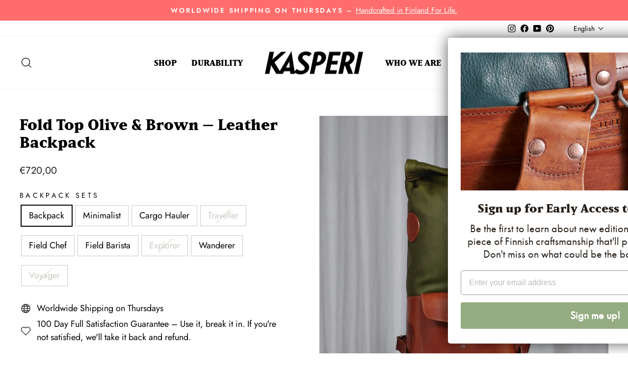

--- FILE ---
content_type: text/html; charset=utf-8
request_url: https://kasperi.com/products/fold-top-leather-backpack-in-olive-and-brown
body_size: 75156
content:
<!doctype html>
<html class="no-js" lang="en" dir="ltr">
<head>
  <meta charset="utf-8">
  <meta http-equiv="X-UA-Compatible" content="IE=edge,chrome=1">
  <meta name="viewport" content="width=device-width,initial-scale=1">
  <meta name="theme-color" content="#95ac81">
  <link rel="canonical" href="https://kasperi.com/products/fold-top-leather-backpack-in-olive-and-brown">
  <link rel="preconnect" href="https://cdn.shopify.com" crossorigin>
  <link rel="preconnect" href="https://fonts.shopifycdn.com" crossorigin>
  <link rel="dns-prefetch" href="https://productreviews.shopifycdn.com">
  <link rel="dns-prefetch" href="https://ajax.googleapis.com">
  <link rel="dns-prefetch" href="https://maps.googleapis.com">
  <link rel="dns-prefetch" href="https://maps.gstatic.com"><link rel="shortcut icon" href="//kasperi.com/cdn/shop/files/K-favicon_32x32.jpg?v=1614748882" type="image/png" /><title>The Fold Top – The leather backpack for generations. Made in Finland.
&ndash; KASPERI
</title>
<meta name="description" content="The Fold Top leather backpack is in Olive &amp; Brown. Handcrafted in Finland and built to last. Engineered to be repairable – this is a buy it for life backpack. The unique design of the saddle leather back distributes weight evenly for your outdoor adventures. Made out of vegetable tanned European full grain leather."><meta property="og:site_name" content="KASPERI">
  <meta property="og:url" content="https://kasperi.com/products/fold-top-leather-backpack-in-olive-and-brown">
  <meta property="og:title" content="Fold Top Olive &amp; Brown – Leather Backpack">
  <meta property="og:type" content="product">
  <meta property="og:description" content="The Fold Top leather backpack is in Olive &amp; Brown. Handcrafted in Finland and built to last. Engineered to be repairable – this is a buy it for life backpack. The unique design of the saddle leather back distributes weight evenly for your outdoor adventures. Made out of vegetable tanned European full grain leather."><meta property="og:image" content="http://kasperi.com/cdn/shop/files/FT-BRN-OLV_1_7c53e42a-9a15-4f8e-a2ef-c1d80aca4870.jpg?v=1757938877">
    <meta property="og:image:secure_url" content="https://kasperi.com/cdn/shop/files/FT-BRN-OLV_1_7c53e42a-9a15-4f8e-a2ef-c1d80aca4870.jpg?v=1757938877">
    <meta property="og:image:width" content="2500">
    <meta property="og:image:height" content="2501"><meta name="twitter:site" content="@">
  <meta name="twitter:card" content="summary_large_image">
  <meta name="twitter:title" content="Fold Top Olive & Brown – Leather Backpack">
  <meta name="twitter:description" content="The Fold Top leather backpack is in Olive &amp; Brown. Handcrafted in Finland and built to last. Engineered to be repairable – this is a buy it for life backpack. The unique design of the saddle leather back distributes weight evenly for your outdoor adventures. Made out of vegetable tanned European full grain leather.">
<style data-shopify>@font-face {
  font-family: Trirong;
  font-weight: 800;
  font-style: normal;
  font-display: swap;
  src: url("//kasperi.com/cdn/fonts/trirong/trirong_n8.14f8d4d7d9f76403b2c7e9b304b0390605115f8c.woff2") format("woff2"),
       url("//kasperi.com/cdn/fonts/trirong/trirong_n8.e67891afc4c8b52b040bad8df5045689969c6cba.woff") format("woff");
}

  @font-face {
  font-family: Jost;
  font-weight: 400;
  font-style: normal;
  font-display: swap;
  src: url("//kasperi.com/cdn/fonts/jost/jost_n4.d47a1b6347ce4a4c9f437608011273009d91f2b7.woff2") format("woff2"),
       url("//kasperi.com/cdn/fonts/jost/jost_n4.791c46290e672b3f85c3d1c651ef2efa3819eadd.woff") format("woff");
}


  @font-face {
  font-family: Jost;
  font-weight: 600;
  font-style: normal;
  font-display: swap;
  src: url("//kasperi.com/cdn/fonts/jost/jost_n6.ec1178db7a7515114a2d84e3dd680832b7af8b99.woff2") format("woff2"),
       url("//kasperi.com/cdn/fonts/jost/jost_n6.b1178bb6bdd3979fef38e103a3816f6980aeaff9.woff") format("woff");
}

  @font-face {
  font-family: Jost;
  font-weight: 400;
  font-style: italic;
  font-display: swap;
  src: url("//kasperi.com/cdn/fonts/jost/jost_i4.b690098389649750ada222b9763d55796c5283a5.woff2") format("woff2"),
       url("//kasperi.com/cdn/fonts/jost/jost_i4.fd766415a47e50b9e391ae7ec04e2ae25e7e28b0.woff") format("woff");
}

  @font-face {
  font-family: Jost;
  font-weight: 600;
  font-style: italic;
  font-display: swap;
  src: url("//kasperi.com/cdn/fonts/jost/jost_i6.9af7e5f39e3a108c08f24047a4276332d9d7b85e.woff2") format("woff2"),
       url("//kasperi.com/cdn/fonts/jost/jost_i6.2bf310262638f998ed206777ce0b9a3b98b6fe92.woff") format("woff");
}

</style><link href="//kasperi.com/cdn/shop/t/17/assets/theme.css?v=93626464380700918791757409156" rel="stylesheet" type="text/css" media="all" />
<style data-shopify>:root {
    /* --typeHeaderPrimary: Trirong;
    Custom Adobe Typekit font */
    --typeHeaderPrimary: 'matrix-ii';
    --typeHeaderFallback: serif;
    --typeHeaderSize: 36px;
    /* --typeHeaderWeight: 800;
    Custom Adobe Typekit font weight */
    --typeHeaderWeight: 800;
    --typeHeaderLineHeight: 1.2;
    --typeHeaderSpacing: 0.0em;

    --typeBasePrimary:Jost;
    --typeBaseFallback:sans-serif;
    --typeBaseSize: 18px;
    --typeBaseWeight: 400;
    --typeBaseSpacing: 0.0em;
    --typeBaseLineHeight: 1.5;
    --typeBaselineHeightMinus01: 1.4;

    --typeCollectionTitle: 20px;

    --iconWeight: 3px;
    --iconLinecaps: miter;

    
        --buttonRadius: 0;
    

    --colorGridOverlayOpacity: 0.0;
    --colorAnnouncement: #ff6d6d;
    --colorAnnouncementText: #ffffff;

    --colorBody: #ffffff;
    --colorBodyAlpha05: rgba(255, 255, 255, 0.05);
    --colorBodyDim: #f2f2f2;
    --colorBodyLightDim: #fafafa;
    --colorBodyMediumDim: #f5f5f5;


    --colorBorder: #cdc9c2;

    --colorBtnPrimary: #95ac81;
    --colorBtnPrimaryLight: #afc0a0;
    --colorBtnPrimaryDim: #88a272;
    --colorBtnPrimaryText: #000000;

    --colorCartDot: #95ac81;

    --colorDrawers: #ffffff;
    --colorDrawersDim: #f2f2f2;
    --colorDrawerBorder: #e8e8e1;
    --colorDrawerText: #000000;
    --colorDrawerTextDark: #000000;
    --colorDrawerButton: #95ac81;
    --colorDrawerButtonText: #000000;

    --colorFooter: #ffffff;
    --colorFooterText: #000000;
    --colorFooterTextAlpha01: #000000;

    --colorGridOverlay: #000000;
    --colorGridOverlayOpacity: 0.1;

    --colorHeaderTextAlpha01: rgba(0, 0, 0, 0.1);

    --colorHeroText: #ffffff;

    --colorSmallImageBg: #ffffff;
    --colorLargeImageBg: #ffffff;

    --colorImageOverlay: #000000;
    --colorImageOverlayOpacity: 0.0;
    --colorImageOverlayTextShadow: 0.3;

    --colorLink: #000000;

    --colorModalBg: rgba(205, 201, 194, 0.6);

    --colorNav: #ffffff;
    --colorNavText: #000000;

    --colorPrice: #1c1d1d;

    --colorSaleTag: #1c1d1d;
    --colorSaleTagText: #ffffff;

    --colorTextBody: #000000;
    --colorTextBodyAlpha015: rgba(0, 0, 0, 0.15);
    --colorTextBodyAlpha005: rgba(0, 0, 0, 0.05);
    --colorTextBodyAlpha008: rgba(0, 0, 0, 0.08);
    --colorTextSavings: #99a4a9;

    --urlIcoSelect: url(//kasperi.com/cdn/shop/t/17/assets/ico-select.svg);
    --urlIcoSelectFooter: url(//kasperi.com/cdn/shop/t/17/assets/ico-select-footer.svg);
    --urlIcoSelectWhite: url(//kasperi.com/cdn/shop/t/17/assets/ico-select-white.svg);

    --grid-gutter: 17px;
    --drawer-gutter: 20px;

    --sizeChartMargin: 25px 0;
    --sizeChartIconMargin: 5px;

    --newsletterReminderPadding: 40px;

    /*Shop Pay Installments*/
    --color-body-text: #000000;
    --color-body: #ffffff;
    --color-bg: #ffffff;
    }

    .placeholder-content {
    background-image: linear-gradient(100deg, #ffffff 40%, #f7f7f7 63%, #ffffff 79%);
    }</style><!-- Adobe Fonts -->
  <link rel="stylesheet" href="https://use.typekit.net/jmk2nnr.css">

  <script>
    document.documentElement.className = document.documentElement.className.replace('no-js', 'js');

    window.theme = window.theme || {};
    theme.routes = {
      home: "/",
      cart: "/cart.js",
      cartPage: "/cart",
      cartAdd: "/cart/add.js",
      cartChange: "/cart/change.js",
      search: "/search",
      predictiveSearch: "/search/suggest"
    };
    theme.strings = {
      soldOut: "Sold Out",
      unavailable: "Unavailable",
      inStockLabel: "In stock, ready to ship",
      oneStockLabel: "Low stock - [count] item left",
      otherStockLabel: "Low stock - [count] items left",
      willNotShipUntil: "Ready to ship [date]",
      willBeInStockAfter: "Back in stock [date]",
      waitingForStock: "Backordered, shipping soon",
      savePrice: "Save [saved_amount]",
      cartEmpty: "Your cart is currently empty.",
      cartTermsConfirmation: "You must agree with the terms and conditions of sales to check out",
      searchCollections: "Collections",
      searchPages: "Pages",
      searchArticles: "Articles",
      productFrom: "from ",
      maxQuantity: "You can only have [quantity] of [title] in your cart."
    };
    theme.settings = {
      cartType: "drawer",
      isCustomerTemplate: false,
      moneyFormat: "€{{amount_with_comma_separator}}",
      saveType: "dollar",
      productImageSize: "square",
      productImageCover: false,
      predictiveSearch: true,
      predictiveSearchType: null,
      predictiveSearchVendor: false,
      predictiveSearchPrice: false,
      quickView: false,
      themeName: 'Impulse',
      themeVersion: "8.0.0"
    };
  </script>

  <script>window.performance && window.performance.mark && window.performance.mark('shopify.content_for_header.start');</script><meta id="shopify-digital-wallet" name="shopify-digital-wallet" content="/27510243388/digital_wallets/dialog">
<meta name="shopify-checkout-api-token" content="bfc8d97b4b382a72e09259d553114e69">
<meta id="in-context-paypal-metadata" data-shop-id="27510243388" data-venmo-supported="false" data-environment="production" data-locale="en_US" data-paypal-v4="true" data-currency="EUR">
<link rel="alternate" hreflang="x-default" href="https://kasperi.com/products/fold-top-leather-backpack-in-olive-and-brown">
<link rel="alternate" hreflang="en" href="https://kasperi.com/products/fold-top-leather-backpack-in-olive-and-brown">
<link rel="alternate" hreflang="fr" href="https://kasperi.com/fr/products/fold-top-leather-backpack-in-olive-and-brown">
<link rel="alternate" hreflang="fi" href="https://kasperi.com/fi/products/fold-top-leather-backpack-in-olive-and-brown">
<link rel="alternate" hreflang="de" href="https://kasperi.com/de/products/fold-top-leather-backpack-in-olive-and-brown">
<link rel="alternate" hreflang="ja" href="https://kasperi.com/ja/products/fold-top-leather-backpack-in-olive-and-brown">
<link rel="alternate" hreflang="ko" href="https://kasperi.com/ko/products/%EC%82%AC%EC%A0%84-%EC%A3%BC%EB%AC%B8-fold-top-olive-brown-%EA%B0%80%EC%A3%BD-%EB%B0%B1%ED%8C%A9">
<link rel="alternate" type="application/json+oembed" href="https://kasperi.com/products/fold-top-leather-backpack-in-olive-and-brown.oembed">
<script async="async" src="/checkouts/internal/preloads.js?locale=en-FI"></script>
<script id="shopify-features" type="application/json">{"accessToken":"bfc8d97b4b382a72e09259d553114e69","betas":["rich-media-storefront-analytics"],"domain":"kasperi.com","predictiveSearch":true,"shopId":27510243388,"locale":"en"}</script>
<script>var Shopify = Shopify || {};
Shopify.shop = "kasperibags.myshopify.com";
Shopify.locale = "en";
Shopify.currency = {"active":"EUR","rate":"1.0"};
Shopify.country = "FI";
Shopify.theme = {"name":"Impulse","id":187107148123,"schema_name":"Impulse","schema_version":"8.0.0","theme_store_id":857,"role":"main"};
Shopify.theme.handle = "null";
Shopify.theme.style = {"id":null,"handle":null};
Shopify.cdnHost = "kasperi.com/cdn";
Shopify.routes = Shopify.routes || {};
Shopify.routes.root = "/";</script>
<script type="module">!function(o){(o.Shopify=o.Shopify||{}).modules=!0}(window);</script>
<script>!function(o){function n(){var o=[];function n(){o.push(Array.prototype.slice.apply(arguments))}return n.q=o,n}var t=o.Shopify=o.Shopify||{};t.loadFeatures=n(),t.autoloadFeatures=n()}(window);</script>
<script id="shop-js-analytics" type="application/json">{"pageType":"product"}</script>
<script defer="defer" async type="module" src="//kasperi.com/cdn/shopifycloud/shop-js/modules/v2/client.init-shop-cart-sync_BdyHc3Nr.en.esm.js"></script>
<script defer="defer" async type="module" src="//kasperi.com/cdn/shopifycloud/shop-js/modules/v2/chunk.common_Daul8nwZ.esm.js"></script>
<script type="module">
  await import("//kasperi.com/cdn/shopifycloud/shop-js/modules/v2/client.init-shop-cart-sync_BdyHc3Nr.en.esm.js");
await import("//kasperi.com/cdn/shopifycloud/shop-js/modules/v2/chunk.common_Daul8nwZ.esm.js");

  window.Shopify.SignInWithShop?.initShopCartSync?.({"fedCMEnabled":true,"windoidEnabled":true});

</script>
<script>(function() {
  var isLoaded = false;
  function asyncLoad() {
    if (isLoaded) return;
    isLoaded = true;
    var urls = ["https:\/\/d3p29gcwgas9m8.cloudfront.net\/assets\/js\/index.js?shop=kasperibags.myshopify.com","\/\/cdn.shopify.com\/proxy\/63e8b86f195170ad72b98d3b1883a1a2b46efad7dfd38ad9439d2778075cd06c\/tabs.tkdigital.dev\/scripts\/ne_smart_tabs_a3ddaf33cd2059e01dfd9aabaf57ae69.js?shop=kasperibags.myshopify.com\u0026sp-cache-control=cHVibGljLCBtYXgtYWdlPTkwMA","https:\/\/s3.eu-west-1.amazonaws.com\/production-klarna-il-shopify-osm\/0b7fe7c4a98ef8166eeafee767bc667686567a25\/kasperibags.myshopify.com-1757863484784.js?shop=kasperibags.myshopify.com"];
    for (var i = 0; i < urls.length; i++) {
      var s = document.createElement('script');
      s.type = 'text/javascript';
      s.async = true;
      s.src = urls[i];
      var x = document.getElementsByTagName('script')[0];
      x.parentNode.insertBefore(s, x);
    }
  };
  if(window.attachEvent) {
    window.attachEvent('onload', asyncLoad);
  } else {
    window.addEventListener('load', asyncLoad, false);
  }
})();</script>
<script id="__st">var __st={"a":27510243388,"offset":7200,"reqid":"ca466a6f-fd68-4711-9235-14389f8f6782-1769003039","pageurl":"kasperi.com\/products\/fold-top-leather-backpack-in-olive-and-brown","u":"a2e252e0f640","p":"product","rtyp":"product","rid":9424277504347};</script>
<script>window.ShopifyPaypalV4VisibilityTracking = true;</script>
<script id="captcha-bootstrap">!function(){'use strict';const t='contact',e='account',n='new_comment',o=[[t,t],['blogs',n],['comments',n],[t,'customer']],c=[[e,'customer_login'],[e,'guest_login'],[e,'recover_customer_password'],[e,'create_customer']],r=t=>t.map((([t,e])=>`form[action*='/${t}']:not([data-nocaptcha='true']) input[name='form_type'][value='${e}']`)).join(','),a=t=>()=>t?[...document.querySelectorAll(t)].map((t=>t.form)):[];function s(){const t=[...o],e=r(t);return a(e)}const i='password',u='form_key',d=['recaptcha-v3-token','g-recaptcha-response','h-captcha-response',i],f=()=>{try{return window.sessionStorage}catch{return}},m='__shopify_v',_=t=>t.elements[u];function p(t,e,n=!1){try{const o=window.sessionStorage,c=JSON.parse(o.getItem(e)),{data:r}=function(t){const{data:e,action:n}=t;return t[m]||n?{data:e,action:n}:{data:t,action:n}}(c);for(const[e,n]of Object.entries(r))t.elements[e]&&(t.elements[e].value=n);n&&o.removeItem(e)}catch(o){console.error('form repopulation failed',{error:o})}}const l='form_type',E='cptcha';function T(t){t.dataset[E]=!0}const w=window,h=w.document,L='Shopify',v='ce_forms',y='captcha';let A=!1;((t,e)=>{const n=(g='f06e6c50-85a8-45c8-87d0-21a2b65856fe',I='https://cdn.shopify.com/shopifycloud/storefront-forms-hcaptcha/ce_storefront_forms_captcha_hcaptcha.v1.5.2.iife.js',D={infoText:'Protected by hCaptcha',privacyText:'Privacy',termsText:'Terms'},(t,e,n)=>{const o=w[L][v],c=o.bindForm;if(c)return c(t,g,e,D).then(n);var r;o.q.push([[t,g,e,D],n]),r=I,A||(h.body.append(Object.assign(h.createElement('script'),{id:'captcha-provider',async:!0,src:r})),A=!0)});var g,I,D;w[L]=w[L]||{},w[L][v]=w[L][v]||{},w[L][v].q=[],w[L][y]=w[L][y]||{},w[L][y].protect=function(t,e){n(t,void 0,e),T(t)},Object.freeze(w[L][y]),function(t,e,n,w,h,L){const[v,y,A,g]=function(t,e,n){const i=e?o:[],u=t?c:[],d=[...i,...u],f=r(d),m=r(i),_=r(d.filter((([t,e])=>n.includes(e))));return[a(f),a(m),a(_),s()]}(w,h,L),I=t=>{const e=t.target;return e instanceof HTMLFormElement?e:e&&e.form},D=t=>v().includes(t);t.addEventListener('submit',(t=>{const e=I(t);if(!e)return;const n=D(e)&&!e.dataset.hcaptchaBound&&!e.dataset.recaptchaBound,o=_(e),c=g().includes(e)&&(!o||!o.value);(n||c)&&t.preventDefault(),c&&!n&&(function(t){try{if(!f())return;!function(t){const e=f();if(!e)return;const n=_(t);if(!n)return;const o=n.value;o&&e.removeItem(o)}(t);const e=Array.from(Array(32),(()=>Math.random().toString(36)[2])).join('');!function(t,e){_(t)||t.append(Object.assign(document.createElement('input'),{type:'hidden',name:u})),t.elements[u].value=e}(t,e),function(t,e){const n=f();if(!n)return;const o=[...t.querySelectorAll(`input[type='${i}']`)].map((({name:t})=>t)),c=[...d,...o],r={};for(const[a,s]of new FormData(t).entries())c.includes(a)||(r[a]=s);n.setItem(e,JSON.stringify({[m]:1,action:t.action,data:r}))}(t,e)}catch(e){console.error('failed to persist form',e)}}(e),e.submit())}));const S=(t,e)=>{t&&!t.dataset[E]&&(n(t,e.some((e=>e===t))),T(t))};for(const o of['focusin','change'])t.addEventListener(o,(t=>{const e=I(t);D(e)&&S(e,y())}));const B=e.get('form_key'),M=e.get(l),P=B&&M;t.addEventListener('DOMContentLoaded',(()=>{const t=y();if(P)for(const e of t)e.elements[l].value===M&&p(e,B);[...new Set([...A(),...v().filter((t=>'true'===t.dataset.shopifyCaptcha))])].forEach((e=>S(e,t)))}))}(h,new URLSearchParams(w.location.search),n,t,e,['guest_login'])})(!0,!0)}();</script>
<script integrity="sha256-4kQ18oKyAcykRKYeNunJcIwy7WH5gtpwJnB7kiuLZ1E=" data-source-attribution="shopify.loadfeatures" defer="defer" src="//kasperi.com/cdn/shopifycloud/storefront/assets/storefront/load_feature-a0a9edcb.js" crossorigin="anonymous"></script>
<script data-source-attribution="shopify.dynamic_checkout.dynamic.init">var Shopify=Shopify||{};Shopify.PaymentButton=Shopify.PaymentButton||{isStorefrontPortableWallets:!0,init:function(){window.Shopify.PaymentButton.init=function(){};var t=document.createElement("script");t.src="https://kasperi.com/cdn/shopifycloud/portable-wallets/latest/portable-wallets.en.js",t.type="module",document.head.appendChild(t)}};
</script>
<script data-source-attribution="shopify.dynamic_checkout.buyer_consent">
  function portableWalletsHideBuyerConsent(e){var t=document.getElementById("shopify-buyer-consent"),n=document.getElementById("shopify-subscription-policy-button");t&&n&&(t.classList.add("hidden"),t.setAttribute("aria-hidden","true"),n.removeEventListener("click",e))}function portableWalletsShowBuyerConsent(e){var t=document.getElementById("shopify-buyer-consent"),n=document.getElementById("shopify-subscription-policy-button");t&&n&&(t.classList.remove("hidden"),t.removeAttribute("aria-hidden"),n.addEventListener("click",e))}window.Shopify?.PaymentButton&&(window.Shopify.PaymentButton.hideBuyerConsent=portableWalletsHideBuyerConsent,window.Shopify.PaymentButton.showBuyerConsent=portableWalletsShowBuyerConsent);
</script>
<script>
  function portableWalletsCleanup(e){e&&e.src&&console.error("Failed to load portable wallets script "+e.src);var t=document.querySelectorAll("shopify-accelerated-checkout .shopify-payment-button__skeleton, shopify-accelerated-checkout-cart .wallet-cart-button__skeleton"),e=document.getElementById("shopify-buyer-consent");for(let e=0;e<t.length;e++)t[e].remove();e&&e.remove()}function portableWalletsNotLoadedAsModule(e){e instanceof ErrorEvent&&"string"==typeof e.message&&e.message.includes("import.meta")&&"string"==typeof e.filename&&e.filename.includes("portable-wallets")&&(window.removeEventListener("error",portableWalletsNotLoadedAsModule),window.Shopify.PaymentButton.failedToLoad=e,"loading"===document.readyState?document.addEventListener("DOMContentLoaded",window.Shopify.PaymentButton.init):window.Shopify.PaymentButton.init())}window.addEventListener("error",portableWalletsNotLoadedAsModule);
</script>

<script type="module" src="https://kasperi.com/cdn/shopifycloud/portable-wallets/latest/portable-wallets.en.js" onError="portableWalletsCleanup(this)" crossorigin="anonymous"></script>
<script nomodule>
  document.addEventListener("DOMContentLoaded", portableWalletsCleanup);
</script>

<link id="shopify-accelerated-checkout-styles" rel="stylesheet" media="screen" href="https://kasperi.com/cdn/shopifycloud/portable-wallets/latest/accelerated-checkout-backwards-compat.css" crossorigin="anonymous">
<style id="shopify-accelerated-checkout-cart">
        #shopify-buyer-consent {
  margin-top: 1em;
  display: inline-block;
  width: 100%;
}

#shopify-buyer-consent.hidden {
  display: none;
}

#shopify-subscription-policy-button {
  background: none;
  border: none;
  padding: 0;
  text-decoration: underline;
  font-size: inherit;
  cursor: pointer;
}

#shopify-subscription-policy-button::before {
  box-shadow: none;
}

      </style>

<script>window.performance && window.performance.mark && window.performance.mark('shopify.content_for_header.end');</script>

  <script src="//kasperi.com/cdn/shop/t/17/assets/vendor-scripts-v11.js" defer="defer"></script><script src="//kasperi.com/cdn/shop/t/17/assets/theme.js?v=22325264162658116151757409142" defer="defer"></script>
<!-- BEGIN app block: shopify://apps/pandectes-gdpr/blocks/banner/58c0baa2-6cc1-480c-9ea6-38d6d559556a -->
  
    
      <!-- TCF is active, scripts are loaded above -->
      
        <script>
          if (!window.PandectesRulesSettings) {
            window.PandectesRulesSettings = {"store":{"id":27510243388,"adminMode":false,"headless":false,"storefrontRootDomain":"","checkoutRootDomain":"","storefrontAccessToken":""},"banner":{"revokableTrigger":false,"cookiesBlockedByDefault":"7","hybridStrict":false,"isActive":true},"geolocation":{"auOnly":false,"brOnly":false,"caOnly":false,"chOnly":false,"euOnly":false,"jpOnly":false,"nzOnly":false,"quOnly":false,"thOnly":false,"zaOnly":false,"canadaOnly":false,"canadaLaw25":false,"canadaPipeda":false,"globalVisibility":true},"blocker":{"isActive":false,"googleConsentMode":{"isActive":true,"id":"","analyticsId":"G-WS93GBC9N4, GT-TWR6ZJ4","onlyGtm":false,"adwordsId":"AW-1002351306","adStorageCategory":4,"analyticsStorageCategory":2,"functionalityStorageCategory":1,"personalizationStorageCategory":1,"securityStorageCategory":0,"customEvent":false,"redactData":false,"urlPassthrough":false,"dataLayerProperty":"dataLayer","waitForUpdate":500,"useNativeChannel":false,"debugMode":false},"facebookPixel":{"isActive":false,"id":"","ldu":false},"microsoft":{"isActive":false,"uetTags":""},"clarity":{"isActive":false,"id":""},"rakuten":{"isActive":false,"cmp":false,"ccpa":false},"gpcIsActive":true,"klaviyoIsActive":true,"defaultBlocked":7,"patterns":{"whiteList":[],"blackList":{"1":[],"2":[],"4":[],"8":[]},"iframesWhiteList":[],"iframesBlackList":{"1":[],"2":[],"4":[],"8":[]},"beaconsWhiteList":[],"beaconsBlackList":{"1":[],"2":[],"4":[],"8":[]}}}};
            const rulesScript = document.createElement('script');
            window.PandectesRulesSettings.auto = true;
            rulesScript.src = "https://cdn.shopify.com/extensions/019be0cb-53b8-76dc-af6c-64bb112d8731/gdpr-239/assets/pandectes-rules.js";
            const firstChild = document.head.firstChild;
            document.head.insertBefore(rulesScript, firstChild);
          }
        </script>
      
      <script>
        
          window.PandectesSettings = {"store":{"id":27510243388,"plan":"plus","theme":"Impulse","primaryLocale":"en","adminMode":false,"headless":false,"storefrontRootDomain":"","checkoutRootDomain":"","storefrontAccessToken":""},"tsPublished":1762958725,"declaration":{"declDays":"","declName":"","declPath":"","declType":"","isActive":false,"showType":true,"declHours":"","declWeeks":"","declYears":"","declDomain":"","declMonths":"","declMinutes":"","declPurpose":"","declSeconds":"","declSession":"","showPurpose":false,"declProvider":"","showProvider":true,"declIntroText":"","declRetention":"","declFirstParty":"","declThirdParty":"","showDateGenerated":true},"language":{"unpublished":[],"languageMode":"Multilingual","fallbackLanguage":"en","languageDetection":"locale","languagesSupported":["de","fi","fr","ja","ko"]},"texts":{"managed":{"headerText":{"de":"Wir respektieren deine Privatsphäre","en":"We respect your privacy","fi":"Kunnioitamme yksityisyyttäsi","fr":"Nous respectons votre vie privée"},"consentText":{"de":"Diese Website verwendet Cookies, um Ihnen das beste Erlebnis zu bieten.","en":"This website uses cookies to ensure you get the best experience.","fi":"Tämä sivusto käyttää evästeitä parhaan käyttökokemuksen varmistamiseksi.","fr":"Ce site utilise des cookies pour vous garantir la meilleure expérience."},"linkText":{"de":"Mehr erfahren","en":"Learn more","fi":"Lisätietoja","fr":"Apprendre encore plus"},"imprintText":{"de":"Impressum","en":"Imprint","fi":"Jälki","fr":"Imprimer"},"googleLinkText":{"de":"Googles Datenschutzbestimmungen","en":"Google's Privacy Terms","fi":"Googlen tietosuojaehdot","fr":"Conditions de confidentialité de Google"},"allowButtonText":{"de":"Annehmen","en":"Accept","fi":"Hyväksy","fr":"J'accepte"},"denyButtonText":{"de":"Ablehnen","en":"Decline","fi":"Hylkää","fr":"Déclin"},"dismissButtonText":{"de":"Okay","en":"Ok","fi":"Ok","fr":"D'accord"},"leaveSiteButtonText":{"de":"Diese Seite verlassen","en":"Leave this site","fi":"Poistu sivustolta","fr":"Quitter ce site"},"preferencesButtonText":{"de":"Einstellungen","en":"Preferences","fi":"Asetukset","fr":"Préférences"},"cookiePolicyText":{"de":"Cookie-Richtlinie","en":"Cookie policy","fi":"Evästekäytäntö","fr":"Politique de cookies"},"preferencesPopupTitleText":{"de":"Einwilligungseinstellungen verwalten","en":"Manage consent preferences","fi":"Hallitse suostumusasetuksia","fr":"Gérer les préférences de consentement"},"preferencesPopupIntroText":{"de":"Wir verwenden Cookies, um die Funktionalität der Website zu optimieren, die Leistung zu analysieren und Ihnen ein personalisiertes Erlebnis zu bieten. Einige Cookies sind für den ordnungsgemäßen Betrieb der Website unerlässlich. Diese Cookies können nicht deaktiviert werden. In diesem Fenster können Sie Ihre Präferenzen für Cookies verwalten.","en":"We use cookies to optimize website functionality, analyze the performance, and provide personalized experience to you. Some cookies are essential to make the website operate and function correctly. Those cookies cannot be disabled. In this window you can manage your preference of cookies.","fi":"Käytämme evästeitä verkkosivuston toimivuuden optimoimiseksi, suorituskyvyn analysoimiseksi ja henkilökohtaisen kokemuksen tarjoamiseksi sinulle. Jotkut evästeet ovat välttämättömiä, jotta verkkosivusto toimii ja toimii oikein. Näitä evästeitä ei voi poistaa käytöstä. Tässä ikkunassa voit hallita evästeasetuksiasi.","fr":"Nous utilisons des cookies pour optimiser les fonctionnalités du site Web, analyser les performances et vous offrir une expérience personnalisée. Certains cookies sont indispensables au bon fonctionnement et au bon fonctionnement du site. Ces cookies ne peuvent pas être désactivés. Dans cette fenêtre, vous pouvez gérer votre préférence de cookies."},"preferencesPopupSaveButtonText":{"de":"Auswahl speichern","en":"Save preferences","fi":"Tallenna asetukset","fr":"Enregistrer les préférences"},"preferencesPopupCloseButtonText":{"de":"Schließen","en":"Close","fi":"Sulje","fr":"proche"},"preferencesPopupAcceptAllButtonText":{"de":"Alles Akzeptieren","en":"Accept all","fi":"Hyväksy kaikki","fr":"Accepter tout"},"preferencesPopupRejectAllButtonText":{"de":"Alles ablehnen","en":"Reject all","fi":"Hylkää kaikki","fr":"Tout rejeter"},"cookiesDetailsText":{"de":"Cookie-Details","en":"Cookies details","fi":"Evästeiden tiedot","fr":"Détails des cookies"},"preferencesPopupAlwaysAllowedText":{"de":"Immer erlaubt","en":"Always allowed","fi":"aina sallittu","fr":"Toujours activé"},"accessSectionParagraphText":{"de":"Sie haben das Recht, jederzeit auf Ihre Daten zuzugreifen.","en":"You have the right to request access to your data at any time.","fi":"Sinulla on oikeus päästä käsiksi tietoihisi milloin tahansa.","fr":"Vous avez le droit de pouvoir accéder à vos données à tout moment."},"accessSectionTitleText":{"de":"Datenübertragbarkeit","en":"Data portability","fi":"Tietojen siirrettävyys","fr":"Portabilité des données"},"accessSectionAccountInfoActionText":{"de":"persönliche Daten","en":"Personal data","fi":"Henkilökohtaiset tiedot","fr":"Données personnelles"},"accessSectionDownloadReportActionText":{"de":"Alle Daten anfordern","en":"Request export","fi":"Lataa kaikki","fr":"Tout télécharger"},"accessSectionGDPRRequestsActionText":{"de":"Anfragen betroffener Personen","en":"Data subject requests","fi":"Rekisteröidyn pyynnöt","fr":"Demandes des personnes concernées"},"accessSectionOrdersRecordsActionText":{"de":"Aufträge","en":"Orders","fi":"Tilaukset","fr":"Ordres"},"rectificationSectionParagraphText":{"de":"Sie haben das Recht, die Aktualisierung Ihrer Daten zu verlangen, wann immer Sie dies für angemessen halten.","en":"You have the right to request your data to be updated whenever you think it is appropriate.","fi":"Sinulla on oikeus pyytää tietojesi päivittämistä aina, kun pidät sitä tarpeellisena.","fr":"Vous avez le droit de demander la mise à jour de vos données chaque fois que vous le jugez approprié."},"rectificationSectionTitleText":{"de":"Datenberichtigung","en":"Data Rectification","fi":"Tietojen oikaisu","fr":"Rectification des données"},"rectificationCommentPlaceholder":{"de":"Beschreiben Sie, was Sie aktualisieren möchten","en":"Describe what you want to be updated","fi":"Kuvaile, mitä haluat päivittää","fr":"Décrivez ce que vous souhaitez mettre à jour"},"rectificationCommentValidationError":{"de":"Kommentar ist erforderlich","en":"Comment is required","fi":"Kommentti vaaditaan","fr":"Un commentaire est requis"},"rectificationSectionEditAccountActionText":{"de":"Aktualisierung anfordern","en":"Request an update","fi":"Pyydä päivitystä","fr":"Demander une mise à jour"},"erasureSectionTitleText":{"de":"Recht auf Löschung","en":"Right to be forgotten","fi":"Oikeus tulla unohdetuksi","fr":"Droit à l'oubli"},"erasureSectionParagraphText":{"de":"Sie haben das Recht, die Löschung aller Ihrer Daten zu verlangen. Danach können Sie nicht mehr auf Ihr Konto zugreifen.","en":"You have the right to ask all your data to be erased. After that, you will no longer be able to access your account.","fi":"Sinulla on oikeus pyytää, että kaikki tietosi poistetaan. Tämän jälkeen et voi enää käyttää tiliäsi.","fr":"Vous avez le droit de demander que toutes vos données soient effacées. Après cela, vous ne pourrez plus accéder à votre compte."},"erasureSectionRequestDeletionActionText":{"de":"Löschung personenbezogener Daten anfordern","en":"Request personal data deletion","fi":"Pyydä henkilötietojen poistamista","fr":"Demander la suppression des données personnelles"},"consentDate":{"de":"Zustimmungsdatum","en":"Consent date","fi":"Suostumuspäivä","fr":"Date de consentement"},"consentId":{"de":"Einwilligungs-ID","en":"Consent ID","fi":"Suostumustunnus","fr":"ID de consentement"},"consentSectionChangeConsentActionText":{"de":"Einwilligungspräferenz ändern","en":"Change consent preference","fi":"Muuta suostumusasetusta","fr":"Modifier la préférence de consentement"},"consentSectionConsentedText":{"de":"Sie haben der Cookie-Richtlinie dieser Website zugestimmt am","en":"You consented to the cookies policy of this website on","fi":"Hyväksyit tämän verkkosivuston evästekäytännön","fr":"Vous avez consenti à la politique de cookies de ce site Web sur"},"consentSectionNoConsentText":{"de":"Sie haben der Cookie-Richtlinie dieser Website nicht zugestimmt.","en":"You have not consented to the cookies policy of this website.","fi":"Et ole suostunut tämän verkkosivuston evästekäytäntöön.","fr":"Vous n'avez pas consenti à la politique de cookies de ce site Web."},"consentSectionTitleText":{"de":"Ihre Cookie-Einwilligung","en":"Your cookie consent","fi":"Evästeen suostumuksesi","fr":"Votre consentement aux cookies"},"consentStatus":{"de":"Einwilligungspräferenz","en":"Consent preference","fi":"Suostumusasetus","fr":"Préférence de consentement"},"confirmationFailureMessage":{"de":"Ihre Anfrage wurde nicht bestätigt. Bitte versuchen Sie es erneut und wenn das Problem weiterhin besteht, wenden Sie sich an den Ladenbesitzer, um Hilfe zu erhalten","en":"Your request was not verified. Please try again and if problem persists, contact store owner for assistance","fi":"Pyyntöäsi ei vahvistettu. Yritä uudelleen. Jos ongelma jatkuu, ota yhteyttä myymälän omistajaan","fr":"Votre demande n'a pas été vérifiée. Veuillez réessayer et si le problème persiste, contactez le propriétaire du magasin pour obtenir de l'aide"},"confirmationFailureTitle":{"de":"Ein Problem ist aufgetreten","en":"A problem occurred","fi":"Tapahtui ongelma","fr":"Un problème est survenu"},"confirmationSuccessMessage":{"de":"Wir werden uns in Kürze zu Ihrem Anliegen bei Ihnen melden.","en":"We will soon get back to you as to your request.","fi":"Palaamme sinulle pian pyyntösi suhteen.","fr":"Nous reviendrons rapidement vers vous quant à votre demande."},"confirmationSuccessTitle":{"de":"Ihre Anfrage wurde bestätigt","en":"Your request is verified","fi":"Pyyntösi on vahvistettu","fr":"Votre demande est vérifiée"},"guestsSupportEmailFailureMessage":{"de":"Ihre Anfrage wurde nicht übermittelt. Bitte versuchen Sie es erneut und wenn das Problem weiterhin besteht, wenden Sie sich an den Shop-Inhaber, um Hilfe zu erhalten.","en":"Your request was not submitted. Please try again and if problem persists, contact store owner for assistance.","fi":"Pyyntöäsi ei lähetetty. Yritä uudelleen ja jos ongelma jatkuu, ota yhteyttä myymälän omistajaan.","fr":"Votre demande n'a pas été soumise. Veuillez réessayer et si le problème persiste, contactez le propriétaire du magasin pour obtenir de l'aide."},"guestsSupportEmailFailureTitle":{"de":"Ein Problem ist aufgetreten","en":"A problem occurred","fi":"Tapahtui ongelma","fr":"Un problème est survenu"},"guestsSupportEmailPlaceholder":{"de":"E-Mail-Addresse","en":"E-mail address","fi":"Sähköpostiosoite","fr":"Adresse e-mail"},"guestsSupportEmailSuccessMessage":{"de":"Wenn Sie als Kunde dieses Shops registriert sind, erhalten Sie in Kürze eine E-Mail mit Anweisungen zum weiteren Vorgehen.","en":"If you are registered as a customer of this store, you will soon receive an email with instructions on how to proceed.","fi":"Jos olet rekisteröitynyt tämän myymälän asiakkaaksi, saat pian sähköpostiviestin, jossa on ohjeet jatkamisesta.","fr":"Si vous êtes inscrit en tant que client de ce magasin, vous recevrez bientôt un e-mail avec des instructions sur la marche à suivre."},"guestsSupportEmailSuccessTitle":{"de":"Vielen Dank für die Anfrage","en":"Thank you for your request","fi":"Kiitos pyynnöstäsi","fr":"Merci pour votre requête"},"guestsSupportEmailValidationError":{"de":"Email ist ungültig","en":"Email is not valid","fi":"Sähköpostiosoite ei kelpaa","fr":"L'email n'est pas valide"},"guestsSupportInfoText":{"de":"Bitte loggen Sie sich mit Ihrem Kundenkonto ein, um fortzufahren.","en":"Please login with your customer account to further proceed.","fi":"Kirjaudu sisään asiakastililläsi jatkaaksesi.","fr":"Veuillez vous connecter avec votre compte client pour continuer."},"submitButton":{"de":"einreichen","en":"Submit","fi":"Lähetä","fr":"Soumettre"},"submittingButton":{"de":"Senden...","en":"Submitting...","fi":"Lähetetään ...","fr":"Soumission..."},"cancelButton":{"de":"Abbrechen","en":"Cancel","fi":"Peruuttaa","fr":"Annuler"},"declIntroText":{"de":"Wir verwenden Cookies, um die Funktionalität der Website zu optimieren, die Leistung zu analysieren und Ihnen ein personalisiertes Erlebnis zu bieten. Einige Cookies sind für den ordnungsgemäßen Betrieb der Website unerlässlich. Diese Cookies können nicht deaktiviert werden. In diesem Fenster können Sie Ihre Präferenzen für Cookies verwalten.","en":"We use cookies to optimize website functionality, analyze the performance, and provide personalized experience to you. Some cookies are essential to make the website operate and function correctly. Those cookies cannot be disabled. In this window you can manage your preference of cookies.","fi":"Käytämme evästeitä optimoidaksemme verkkosivuston toimivuutta, analysoidaksemme suorituskykyä ja tarjotaksemme sinulle henkilökohtaisen käyttökokemuksen. Jotkut evästeet ovat välttämättömiä, jotta sivusto toimisi ja toimisi oikein. Näitä evästeitä ei voi poistaa käytöstä. Tässä ikkunassa voit hallita evästeasetuksiasi.","fr":"Nous utilisons des cookies pour optimiser les fonctionnalités du site Web, analyser les performances et vous offrir une expérience personnalisée. Certains cookies sont indispensables au bon fonctionnement et au bon fonctionnement du site Web. Ces cookies ne peuvent pas être désactivés. Dans cette fenêtre, vous pouvez gérer vos préférences en matière de cookies."},"declName":{"de":"Name","en":"Name","fi":"Nimi","fr":"Nom"},"declPurpose":{"de":"Zweck","en":"Purpose","fi":"Tarkoitus","fr":"But"},"declType":{"de":"Typ","en":"Type","fi":"Tyyppi","fr":"Type"},"declRetention":{"de":"Speicherdauer","en":"Retention","fi":"Säilyttäminen","fr":"Rétention"},"declProvider":{"de":"Anbieter","en":"Provider","fi":"Palveluntarjoaja","fr":"Fournisseur"},"declFirstParty":{"de":"Erstanbieter","en":"First-party","fi":"First-party","fr":"Première partie"},"declThirdParty":{"de":"Drittanbieter","en":"Third-party","fi":"Kolmas osapuoli","fr":"Tierce partie"},"declSeconds":{"de":"Sekunden","en":"seconds","fi":"sekuntia","fr":"secondes"},"declMinutes":{"de":"Minuten","en":"minutes","fi":"minuuttia","fr":"minutes"},"declHours":{"de":"Std.","en":"hours","fi":"tuntia","fr":"heures"},"declDays":{"de":"Tage","en":"days","fi":"päivää","fr":"jours"},"declWeeks":{"de":"Woche(n)","en":"week(s)","fi":"viikko(a)","fr":"semaine(s)"},"declMonths":{"de":"Monate","en":"months","fi":"kuukaudet","fr":"mois"},"declYears":{"de":"Jahre","en":"years","fi":"vuotta","fr":"années"},"declSession":{"de":"Sitzung","en":"Session","fi":"istunto","fr":"Session"},"declDomain":{"de":"Domain","en":"Domain","fi":"Verkkotunnus","fr":"Domaine"},"declPath":{"de":"Weg","en":"Path","fi":"Polku","fr":"Chemin"}},"categories":{"strictlyNecessaryCookiesTitleText":{"de":"Unbedingt erforderlich","en":"Strictly necessary cookies","fi":"Ehdottomasti välttämättömät evästeet","fr":"Cookies strictement nécessaires"},"strictlyNecessaryCookiesDescriptionText":{"de":"Diese Cookies sind unerlässlich, damit Sie sich auf der Website bewegen und ihre Funktionen nutzen können, z. B. den Zugriff auf sichere Bereiche der Website. Ohne diese Cookies kann die Website nicht richtig funktionieren.","en":"These cookies are essential in order to enable you to move around the website and use its features, such as accessing secure areas of the website. The website cannot function properly without these cookies.","fi":"Nämä evästeet ovat välttämättömiä, jotta voit liikkua verkkosivustolla ja käyttää sen ominaisuuksia, kuten pääsyä verkkosivuston suojattuihin alueisiin. Verkkosivusto ei voi toimia kunnolla ilman näitä evästeitä.","fr":"Ces cookies sont essentiels pour vous permettre de vous déplacer sur le site Web et d'utiliser ses fonctionnalités, telles que l'accès aux zones sécurisées du site Web. Le site Web ne peut pas fonctionner correctement sans ces cookies."},"functionalityCookiesTitleText":{"de":"Funktionale Cookies","en":"Functional cookies","fi":"Toiminnalliset evästeet","fr":"Cookies fonctionnels"},"functionalityCookiesDescriptionText":{"de":"Diese Cookies ermöglichen es der Website, verbesserte Funktionalität und Personalisierung bereitzustellen. Sie können von uns oder von Drittanbietern gesetzt werden, deren Dienste wir auf unseren Seiten hinzugefügt haben. Wenn Sie diese Cookies nicht zulassen, funktionieren einige oder alle dieser Dienste möglicherweise nicht richtig.","en":"These cookies enable the site to provide enhanced functionality and personalisation. They may be set by us or by third party providers whose services we have added to our pages. If you do not allow these cookies then some or all of these services may not function properly.","fi":"Nämä evästeet antavat sivustolle mahdollisuuden parantaa toimintoja ja personointia. Voimme asettaa ne itse tai kolmannen osapuolen palveluntarjoajat, joiden palvelut olemme lisänneet sivuillemme. Jos et salli näitä evästeitä, jotkut tai kaikki näistä palveluista eivät ehkä toimi oikein.","fr":"Ces cookies permettent au site de fournir des fonctionnalités et une personnalisation améliorées. Ils peuvent être définis par nous ou par des fournisseurs tiers dont nous avons ajouté les services à nos pages. Si vous n'autorisez pas ces cookies, certains ou tous ces services peuvent ne pas fonctionner correctement."},"performanceCookiesTitleText":{"de":"Performance-Cookies","en":"Performance cookies","fi":"Suorituskykyevästeet","fr":"Cookies de performances"},"performanceCookiesDescriptionText":{"de":"Diese Cookies ermöglichen es uns, die Leistung unserer Website zu überwachen und zu verbessern. Sie ermöglichen es uns beispielsweise, Besuche zu zählen, Verkehrsquellen zu identifizieren und zu sehen, welche Teile der Website am beliebtesten sind.","en":"These cookies enable us to monitor and improve the performance of our website. For example, they allow us to count visits, identify traffic sources and see which parts of the site are most popular.","fi":"Näiden evästeiden avulla voimme seurata ja parantaa verkkosivustomme suorituskykyä. Niiden avulla voimme esimerkiksi laskea käyntejä, tunnistaa liikenteen lähteet ja nähdä, mitkä sivuston osat ovat suosituimpia.","fr":"Ces cookies nous permettent de surveiller et d'améliorer les performances de notre site Web. Par exemple, ils nous permettent de compter les visites, d'identifier les sources de trafic et de voir quelles parties du site sont les plus populaires."},"targetingCookiesTitleText":{"de":"Targeting-Cookies","en":"Targeting cookies","fi":"Kohdistusevästeet","fr":"Ciblage des cookies"},"targetingCookiesDescriptionText":{"de":"Diese Cookies können von unseren Werbepartnern über unsere Website gesetzt werden. Sie können von diesen Unternehmen verwendet werden, um ein Profil Ihrer Interessen zu erstellen und Ihnen relevante Werbung auf anderen Websites anzuzeigen. Sie speichern keine direkten personenbezogenen Daten, sondern basieren auf der eindeutigen Identifizierung Ihres Browsers und Ihres Internetgeräts. Wenn Sie diese Cookies nicht zulassen, erleben Sie weniger zielgerichtete Werbung.","en":"These cookies may be set through our site by our advertising partners. They may be used by those companies to build a profile of your interests and show you relevant adverts on other sites.    They do not store directly personal information, but are based on uniquely identifying your browser and internet device. If you do not allow these cookies, you will experience less targeted advertising.","fi":"Mainostajamme voivat asettaa nämä evästeet sivustollamme. Nämä yritykset voivat käyttää niitä rakentaakseen kiinnostuksen kohteidesi profiilin ja näyttääkseen sinulle osuvia mainoksia muilla sivustoilla. Ne eivät tallenna suoraan henkilökohtaisia tietoja, mutta perustuvat selaimen ja Internet -laitteen yksilölliseen tunnistamiseen. Jos et salli näitä evästeitä, kohdistat vähemmän mainontaa.","fr":"Ces cookies peuvent être installés via notre site par nos partenaires publicitaires. Ils peuvent être utilisés par ces sociétés pour établir un profil de vos intérêts et vous montrer des publicités pertinentes sur d'autres sites. Ils ne stockent pas directement d'informations personnelles, mais sont basés sur l'identification unique de votre navigateur et de votre appareil Internet. Si vous n'autorisez pas ces cookies, vous bénéficierez d'une publicité moins ciblée."},"unclassifiedCookiesTitleText":{"de":"Unklassifizierte Cookies","en":"Unclassified cookies","fi":"Luokittelemattomat evästeet","fr":"Cookies non classés"},"unclassifiedCookiesDescriptionText":{"de":"Unklassifizierte Cookies sind Cookies, die wir gerade zusammen mit den Anbietern einzelner Cookies klassifizieren.","en":"Unclassified cookies are cookies that we are in the process of classifying, together with the providers of individual cookies.","fi":"Luokittelemattomat evästeet ovat evästeitä, joita luokittelemme parhaillaan yhdessä yksittäisten evästeiden tarjoajien kanssa.","fr":"Les cookies non classés sont des cookies que nous sommes en train de classer avec les fournisseurs de cookies individuels."}},"auto":{}},"library":{"previewMode":false,"fadeInTimeout":0,"defaultBlocked":7,"showLink":true,"showImprintLink":false,"showGoogleLink":false,"enabled":true,"cookie":{"expiryDays":365,"secure":true,"domain":""},"dismissOnScroll":false,"dismissOnWindowClick":false,"dismissOnTimeout":false,"palette":{"popup":{"background":"#FFFFFF","backgroundForCalculations":{"a":1,"b":255,"g":255,"r":255},"text":"#000000"},"button":{"background":"transparent","backgroundForCalculations":{"a":1,"b":255,"g":255,"r":255},"text":"#000000","textForCalculation":{"a":1,"b":0,"g":0,"r":0},"border":"#000000"}},"content":{"href":"/policies/privacy-policy","imprintHref":"","close":"&#10005;","target":"","logo":"<img class=\"cc-banner-logo\" style=\"max-height: 40px;\" src=\"https://kasperibags.myshopify.com/cdn/shop/files/pandectes-banner-logo.png\" alt=\"Cookie banner\" />"},"window":"<div role=\"dialog\" aria-label=\"{{header}}\" aria-describedby=\"cookieconsent:desc\" id=\"pandectes-banner\" class=\"cc-window-wrapper cc-bottom-left-wrapper\"><div class=\"pd-cookie-banner-window cc-window {{classes}}\">{{children}}</div></div>","compliance":{"custom":"<div class=\"cc-compliance cc-highlight\">{{preferences}}{{allow}}</div>"},"type":"custom","layouts":{"basic":"{{logo}}{{messagelink}}{{compliance}}"},"position":"bottom-left","theme":"wired","revokable":true,"animateRevokable":true,"revokableReset":false,"revokableLogoUrl":"https://kasperibags.myshopify.com/cdn/shop/files/pandectes-reopen-logo.png","revokablePlacement":"bottom-left","revokableMarginHorizontal":15,"revokableMarginVertical":15,"static":false,"autoAttach":true,"hasTransition":true,"blacklistPage":[""],"elements":{"close":"<button aria-label=\"\" type=\"button\" class=\"cc-close\">{{close}}</button>","dismiss":"<button type=\"button\" class=\"cc-btn cc-btn-decision cc-dismiss\">{{dismiss}}</button>","allow":"<button type=\"button\" class=\"cc-btn cc-btn-decision cc-allow\">{{allow}}</button>","deny":"<button type=\"button\" class=\"cc-btn cc-btn-decision cc-deny\">{{deny}}</button>","preferences":"<button type=\"button\" class=\"cc-btn cc-settings\" aria-controls=\"pd-cp-preferences\" onclick=\"Pandectes.fn.openPreferences()\">{{preferences}}</button>"}},"geolocation":{"auOnly":false,"brOnly":false,"caOnly":false,"chOnly":false,"euOnly":false,"jpOnly":false,"nzOnly":false,"quOnly":false,"thOnly":false,"zaOnly":false,"canadaOnly":false,"canadaLaw25":false,"canadaPipeda":false,"globalVisibility":true},"dsr":{"guestsSupport":false,"accessSectionDownloadReportAuto":false},"banner":{"resetTs":1759780294,"extraCss":"        .cc-banner-logo {max-width: 24em!important;}    @media(min-width: 768px) {.cc-window.cc-floating{max-width: 24em!important;width: 24em!important;}}    .cc-message, .pd-cookie-banner-window .cc-header, .cc-logo {text-align: center}    .cc-window-wrapper{z-index: 2147483647;}    .cc-window{z-index: 2147483647;font-family: inherit;}    .pd-cookie-banner-window .cc-header{font-family: inherit;}    .pd-cp-ui{font-family: inherit; background-color: #FFFFFF;color:#000000;}    button.pd-cp-btn, a.pd-cp-btn{}    input + .pd-cp-preferences-slider{background-color: rgba(0, 0, 0, 0.3)}    .pd-cp-scrolling-section::-webkit-scrollbar{background-color: rgba(0, 0, 0, 0.3)}    input:checked + .pd-cp-preferences-slider{background-color: rgba(0, 0, 0, 1)}    .pd-cp-scrolling-section::-webkit-scrollbar-thumb {background-color: rgba(0, 0, 0, 1)}    .pd-cp-ui-close{color:#000000;}    .pd-cp-preferences-slider:before{background-color: #FFFFFF}    .pd-cp-title:before {border-color: #000000!important}    .pd-cp-preferences-slider{background-color:#000000}    .pd-cp-toggle{color:#000000!important}    @media(max-width:699px) {.pd-cp-ui-close-top svg {fill: #000000}}    .pd-cp-toggle:hover,.pd-cp-toggle:visited,.pd-cp-toggle:active{color:#000000!important}    .pd-cookie-banner-window {box-shadow: 0 0 18px rgb(0 0 0 / 20%);}  ","customJavascript":{"useButtons":true},"showPoweredBy":false,"logoHeight":40,"revokableTrigger":false,"hybridStrict":false,"cookiesBlockedByDefault":"7","isActive":true,"implicitSavePreferences":true,"cookieIcon":false,"blockBots":false,"showCookiesDetails":true,"hasTransition":true,"blockingPage":false,"showOnlyLandingPage":false,"leaveSiteUrl":"https://pandectes.io","linkRespectStoreLang":false},"cookies":{"0":[{"name":"localization","type":"http","domain":"kasperi.com","path":"/","provider":"Shopify","firstParty":true,"retention":"1 year(s)","session":false,"expires":1,"unit":"declYears","purpose":{"de":"Lokalisierung von Shopify-Shops","en":"Used to localize the cart to the correct country.","fi":"Shopify-myymälän lokalisointi","fr":"Localisation de boutique Shopify"}},{"name":"_shopify_essential","type":"http","domain":"kasperi.com","path":"/","provider":"Shopify","firstParty":true,"retention":"1 year(s)","session":false,"expires":1,"unit":"declYears","purpose":{"de":"Wird auf der Kontenseite verwendet.","en":"Contains essential information for the correct functionality of a store such as session and checkout information and anti-tampering data.","fi":"Käytetään tilisivulla.","fr":"Utilisé sur la page des comptes."}},{"name":"_tracking_consent","type":"http","domain":".kasperi.com","path":"/","provider":"Shopify","firstParty":true,"retention":"1 year(s)","session":false,"expires":1,"unit":"declYears","purpose":{"de":"Tracking-Einstellungen.","en":"Used to store a user's preferences if a merchant has set up privacy rules in the visitor's region.","fi":"Seurantaasetukset.","fr":"Préférences de suivi."}},{"name":"keep_alive","type":"http","domain":"kasperi.com","path":"/","provider":"Shopify","firstParty":true,"retention":"Session","session":true,"expires":-56,"unit":"declYears","purpose":{"de":"Wird im Zusammenhang mit der Käuferlokalisierung verwendet.","en":"Used when international domain redirection is enabled to determine if a request is the first one of a session.","fi":"Käytetään ostajan lokalisoinnin yhteydessä.","fr":"Utilisé en relation avec la localisation de l'acheteur."}},{"name":"_ab","type":"http","domain":"kasperi.com","path":"/","provider":"Shopify","firstParty":true,"retention":"1 year(s)","session":false,"expires":1,"unit":"declYears","purpose":{"de":"Wird in Verbindung mit dem Zugriff auf Admin verwendet.","en":"Used to control when the admin bar is shown on the storefront.","fi":"Käytetään järjestelmänvalvojan käytön yhteydessä.","fr":"Utilisé en relation avec l'accès à l'administrateur."}},{"name":"master_device_id","type":"http","domain":"kasperi.com","path":"/","provider":"Shopify","firstParty":true,"retention":"1 year(s)","session":false,"expires":1,"unit":"declYears","purpose":{"de":"Wird in Verbindung mit dem Händler-Login verwendet.","en":"Permanent device identifier.","fi":"Käytetään kauppiaan kirjautumisen yhteydessä.","fr":"Utilisé en relation avec la connexion marchand."}},{"name":"storefront_digest","type":"http","domain":"kasperi.com","path":"/","provider":"Shopify","firstParty":true,"retention":"1 year(s)","session":false,"expires":1,"unit":"declYears","purpose":{"de":"Wird im Zusammenhang mit dem Kundenlogin verwendet.","en":"Stores a digest of the storefront password, allowing merchants to preview their storefront while it's password protected.","fi":"Käytetään asiakkaan kirjautumisen yhteydessä.","fr":"Utilisé en relation avec la connexion client."}},{"name":"cart","type":"http","domain":"kasperi.com","path":"/","provider":"Shopify","firstParty":true,"retention":"2 week(s)","session":false,"expires":2,"unit":"declWeeks","purpose":{"de":"Notwendig für die Warenkorbfunktion auf der Website.","en":"Contains information related to the user's cart.","fi":"Välttämätön verkkosivuston ostoskoritoiminnalle.","fr":"Nécessaire pour la fonctionnalité de panier d'achat sur le site Web."}},{"name":"cart_currency","type":"http","domain":"kasperi.com","path":"/","provider":"Shopify","firstParty":true,"retention":"2 week(s)","session":false,"expires":2,"unit":"declWeeks","purpose":{"de":"Das Cookie ist für die sichere Checkout- und Zahlungsfunktion auf der Website erforderlich. Diese Funktion wird von shopify.com bereitgestellt.","en":"Used after a checkout is completed to initialize a new empty cart with the same currency as the one just used.","fi":"Eväste on välttämätön verkkosivuston turvallisen kassa- ja maksutoiminnon kannalta. Tämän toiminnon tarjoaa shopify.com.","fr":"Le cookie est nécessaire pour la fonction de paiement et de paiement sécurisé sur le site Web. Cette fonction est fournie par shopify.com."}},{"name":"shopify_pay_redirect","type":"http","domain":"kasperi.com","path":"/","provider":"Shopify","firstParty":true,"retention":"1 year(s)","session":false,"expires":1,"unit":"declYears","purpose":{"de":"Das Cookie ist für die sichere Checkout- und Zahlungsfunktion auf der Website erforderlich. Diese Funktion wird von shopify.com bereitgestellt.","en":"Used to accelerate the checkout process when the buyer has a Shop Pay account.","fi":"Eväste on välttämätön verkkosivuston turvallisen kassa- ja maksutoiminnon kannalta. Tämän toiminnon tarjoaa shopify.com.","fr":"Le cookie est nécessaire pour la fonction de paiement et de paiement sécurisé sur le site Web. Cette fonction est fournie par shopify.com."}},{"name":"shopify_pay","type":"http","domain":"kasperi.com","path":"/","provider":"Shopify","firstParty":true,"retention":"1 year(s)","session":false,"expires":1,"unit":"declYears","purpose":{"de":"Wird im Zusammenhang mit der Kasse verwendet.","en":"Used to log in a buyer into Shop Pay when they come back to checkout on the same store.","fi":"Käytetään kassan yhteydessä.","fr":"Utilisé en relation avec le paiement."}},{"name":"discount_code","type":"http","domain":"kasperi.com","path":"/","provider":"Shopify","firstParty":true,"retention":"Session","session":true,"expires":1,"unit":"declDays","purpose":{"en":"Stores a discount code (received from an online store visit with a URL parameter) in order to the next checkout."}},{"name":"shop_pay_accelerated","type":"http","domain":"kasperi.com","path":"/","provider":"Shopify","firstParty":true,"retention":"1 year(s)","session":false,"expires":1,"unit":"declYears","purpose":{"en":"Indicates if a buyer is eligible for Shop Pay accelerated checkout."}},{"name":"_shopify_country","type":"http","domain":"kasperi.com","path":"/","provider":"Shopify","firstParty":true,"retention":"30 minute(s)","session":false,"expires":30,"unit":"declMinutes","purpose":{"de":"Wird im Zusammenhang mit der Kasse verwendet.","en":"Used for Plus shops where pricing currency/country is set from GeoIP by helping avoid GeoIP lookups after the first request.","fi":"Käytetään kassan yhteydessä.","fr":"Utilisé en relation avec le paiement."}},{"name":"login_with_shop_finalize","type":"http","domain":"kasperi.com","path":"/","provider":"Shopify","firstParty":true,"retention":"5 minute(s)","session":false,"expires":5,"unit":"declMinutes","purpose":{"en":"Used to facilitate login with Shop."}},{"name":"_abv","type":"http","domain":"kasperi.com","path":"/","provider":"Shopify","firstParty":true,"retention":"1 year(s)","session":false,"expires":1,"unit":"declYears","purpose":{"de":"Behalten Sie den reduzierten Zustand der Admin-Leiste bei.","en":"Persist the collapsed state of the admin bar.","fi":"Säilytä hallintapalkin kutistunut tila.","fr":"Conserver l’état réduit de la barre d’administration."}},{"name":"_identity_session","type":"http","domain":"kasperi.com","path":"/","provider":"Shopify","firstParty":true,"retention":"2 year(s)","session":false,"expires":2,"unit":"declYears","purpose":{"de":"Enthält die Identitätssitzungskennung des Benutzers.","en":"Contains the identity session identifier of the user.","fi":"Sisältää käyttäjän identiteetti-istunnon tunnisteen.","fr":"Contient l&#39;identifiant de session d&#39;identité de l&#39;utilisateur."}},{"name":"_master_udr","type":"http","domain":"kasperi.com","path":"/","provider":"Shopify","firstParty":true,"retention":"Session","session":true,"expires":1,"unit":"declSeconds","purpose":{"de":"Permanente Gerätekennung.","en":"Permanent device identifier.","fi":"Pysyvä laitetunniste.","fr":"Identifiant permanent de l&#39;appareil."}},{"name":"user","type":"http","domain":"kasperi.com","path":"/","provider":"Shopify","firstParty":true,"retention":"1 year(s)","session":false,"expires":1,"unit":"declYears","purpose":{"de":"Wird im Zusammenhang mit der Shop-Anmeldung verwendet.","en":"Used in connection with Shop login.","fi":"Käytetään kauppaan kirjautumisen yhteydessä.","fr":"Utilisé en relation avec la connexion à la boutique."}},{"name":"user_cross_site","type":"http","domain":"kasperi.com","path":"/","provider":"Shopify","firstParty":true,"retention":"1 year(s)","session":false,"expires":1,"unit":"declYears","purpose":{"de":"Wird im Zusammenhang mit der Shop-Anmeldung verwendet.","en":"Used in connection with Shop login.","fi":"Käytetään kauppaan kirjautumisen yhteydessä.","fr":"Utilisé en relation avec la connexion à la boutique."}},{"name":"order","type":"http","domain":"kasperi.com","path":"/","provider":"Shopify","firstParty":true,"retention":"3 week(s)","session":false,"expires":3,"unit":"declWeeks","purpose":{"en":"Used to allow access to the data of the order details page of the buyer."}},{"name":"_shopify_test","type":"http","domain":"com","path":"/","provider":"Shopify","firstParty":false,"retention":"Session","session":true,"expires":1,"unit":"declSeconds","purpose":{"en":"A test cookie used by Shopify to verify the store's setup."}},{"name":"_shopify_test","type":"http","domain":"kasperi.com","path":"/","provider":"Shopify","firstParty":true,"retention":"Session","session":true,"expires":1,"unit":"declSeconds","purpose":{"en":"A test cookie used by Shopify to verify the store's setup."}},{"name":"auth_state_*","type":"http","domain":"kasperi.com","path":"/","provider":"Shopify","firstParty":true,"retention":"25 minute(s)","session":false,"expires":25,"unit":"declMinutes","purpose":{"en":""}},{"name":"_merchant_essential","type":"http","domain":"kasperi.com","path":"/","provider":"Shopify","firstParty":true,"retention":"1 year(s)","session":false,"expires":1,"unit":"declYears","purpose":{"en":"Contains essential information for the correct functionality of merchant surfaces such as the admin area."}},{"name":"_shopify_essential_\t","type":"http","domain":"kasperi.com","path":"/","provider":"Shopify","firstParty":true,"retention":"1 year(s)","session":false,"expires":1,"unit":"declYears","purpose":{"en":"Contains an opaque token that is used to identify a device for all essential purposes."}},{"name":"identity-state","type":"http","domain":"kasperi.com","path":"/","provider":"Shopify","firstParty":true,"retention":"1 day(s)","session":false,"expires":1,"unit":"declDays","purpose":{"en":"Stores state before redirecting customers to identity authentication.\t"}},{"name":"skip_shop_pay","type":"http","domain":"kasperi.com","path":"/","provider":"Shopify","firstParty":true,"retention":"1 year(s)","session":false,"expires":1,"unit":"declYears","purpose":{"en":""}}],"1":[{"name":"VISITOR_INFO1_LIVE","type":"http","domain":".youtube.com","path":"/","provider":"Google","firstParty":false,"retention":"6 month(s)","session":false,"expires":6,"unit":"declMonths","purpose":{"de":"Ein von YouTube gesetztes Cookie, das Ihre Bandbreite misst, um festzustellen, ob Sie die neue Player-Oberfläche oder die alte erhalten.","en":"A cookie that YouTube sets that measures your bandwidth to determine whether you get the new player interface or the old.","fi":"YouTuben asettama eväste, joka mittaa kaistanleveyttäsi määrittääkseen, saatko uuden vai vanhan soittimen käyttöliittymän.","fr":"Un cookie défini par YouTube qui mesure votre bande passante pour déterminer si vous obtenez la nouvelle interface du lecteur ou l'ancienne."}},{"name":"shopify_override_user_locale","type":"http","domain":"kasperi.com","path":"/","provider":"Shopify","firstParty":true,"retention":"1 year(s)","session":false,"expires":1,"unit":"declYears","purpose":{"en":"Used as a mechanism to set User locale in admin."}}],"2":[{"name":"_shopify_y","type":"http","domain":".kasperi.com","path":"/","provider":"Shopify","firstParty":true,"retention":"1 year(s)","session":false,"expires":1,"unit":"declYears","purpose":{"de":"Shopify-Analysen.","en":"Shopify analytics.","fi":"Shopify-analytiikka.","fr":"Analyses Shopify."}},{"name":"_shopify_s","type":"http","domain":".kasperi.com","path":"/","provider":"Shopify","firstParty":true,"retention":"30 minute(s)","session":false,"expires":30,"unit":"declMinutes","purpose":{"de":"Shopify-Analysen.","en":"Used to identify a given browser session/shop combination. Duration is 30 minute rolling expiry of last use.","fi":"Shopify-analytiikka.","fr":"Analyses Shopify."}},{"name":"_ga","type":"http","domain":".kasperi.com","path":"/","provider":"Google","firstParty":true,"retention":"1 year(s)","session":false,"expires":1,"unit":"declYears","purpose":{"de":"Cookie wird von Google Analytics mit unbekannter Funktionalität gesetzt","en":"Cookie is set by Google Analytics with unknown functionality","fi":"Google Analytics asettaa evästeen tuntemattomilla toiminnoilla","fr":"Le cookie est défini par Google Analytics avec une fonctionnalité inconnue"}},{"name":"_shopify_s","type":"http","domain":"com","path":"/","provider":"Shopify","firstParty":false,"retention":"Session","session":true,"expires":1,"unit":"declSeconds","purpose":{"de":"Shopify-Analysen.","en":"Used to identify a given browser session/shop combination. Duration is 30 minute rolling expiry of last use.","fi":"Shopify-analytiikka.","fr":"Analyses Shopify."}},{"name":"_orig_referrer","type":"http","domain":"kasperi.com","path":"/","provider":"Shopify","firstParty":true,"retention":"2 week(s)","session":false,"expires":2,"unit":"declWeeks","purpose":{"de":"Verfolgt Zielseiten.","en":"Allows merchant to identify where people are visiting them from.","fi":"Seuraa aloitussivuja.","fr":"Suit les pages de destination."}},{"name":"_landing_page","type":"http","domain":"kasperi.com","path":"/","provider":"Shopify","firstParty":true,"retention":"2 week(s)","session":false,"expires":2,"unit":"declWeeks","purpose":{"de":"Verfolgt Zielseiten.","en":"Capture the landing page of visitor when they come from other sites.","fi":"Seuraa aloitussivuja.","fr":"Suit les pages de destination."}},{"name":"shop_analytics","type":"http","domain":"kasperi.com","path":"/","provider":"Shopify","firstParty":true,"retention":"1 year(s)","session":false,"expires":1,"unit":"declYears","purpose":{"de":"Shopify-Analysen.","en":"Contains the required buyer information for analytics in Shop.","fi":"Shopify-analytiikka.","fr":"Analyses Shopify."}},{"name":"_shopify_analytics","type":"http","domain":"kasperi.com","path":"/","provider":"Shopify","firstParty":true,"retention":"1 year(s)","session":false,"expires":1,"unit":"declYears","purpose":{"en":"Contains analytics data for buyer surfaces such as the storefront or checkout."}},{"name":"_ga_*","type":"http","domain":".kasperi.com","path":"/","provider":"Google","firstParty":true,"retention":"1 year(s)","session":false,"expires":1,"unit":"declYears","purpose":{"en":""}},{"name":"_gcl_*","type":"http","domain":".kasperi.com","path":"/","provider":"Google","firstParty":true,"retention":"3 month(s)","session":false,"expires":3,"unit":"declMonths","purpose":{"en":""}},{"name":"_merchant_analytics","type":"http","domain":"kasperi.com","path":"/","provider":"Shopify","firstParty":true,"retention":"1 year(s)","session":false,"expires":1,"unit":"declYears","purpose":{"en":"Contains analytics data for the merchant session."}}],"4":[{"name":"__kla_id","type":"http","domain":"kasperi.com","path":"/","provider":"Klaviyo","firstParty":true,"retention":"1 year(s)","session":false,"expires":1,"unit":"declYears","purpose":{"de":"Verfolgt, wenn jemand durch eine Klaviyo-E-Mail auf Ihre Website klickt","en":"Tracks when someone clicks through a Klaviyo email to your website.","fi":"Seuraa, kun joku napsauttaa Klaviyo-sähköpostia verkkosivustollesi","fr":"Suit quand quelqu'un clique sur un e-mail Klaviyo vers votre site Web."}},{"name":"_fbp","type":"http","domain":".kasperi.com","path":"/","provider":"Facebook","firstParty":true,"retention":"3 month(s)","session":false,"expires":3,"unit":"declMonths","purpose":{"de":"Cookie wird von Facebook platziert, um Besuche auf Websites zu verfolgen.","en":"Cookie is placed by Facebook to track visits across websites.","fi":"Facebook asettaa evästeen seuraamaan vierailuja eri verkkosivustoilla.","fr":"Le cookie est placé par Facebook pour suivre les visites sur les sites Web."}},{"name":"YSC","type":"http","domain":".youtube.com","path":"/","provider":"Google","firstParty":false,"retention":"Session","session":true,"expires":-56,"unit":"declYears","purpose":{"de":"Registriert eine eindeutige ID, um Statistiken darüber zu führen, welche Videos von YouTube der Benutzer gesehen hat.","en":"Registers a unique ID to keep statistics of what videos from YouTube the user has seen.","fi":"Rekisteröi yksilöllisen tunnuksen pitääkseen tilastoja siitä, mitä YouTube-videoita käyttäjä on nähnyt.","fr":"Enregistre un identifiant unique pour conserver des statistiques sur les vidéos de YouTube que l'utilisateur a vues."}},{"name":"_shopify_marketing","type":"http","domain":"kasperi.com","path":"/","provider":"Shopify","firstParty":true,"retention":"1 year(s)","session":false,"expires":1,"unit":"declYears","purpose":{"en":"Contains marketing data for buyer surfaces such as the storefront or checkout."}},{"name":"VISITOR_PRIVACY_METADATA","type":"http","domain":".youtube.com","path":"/","provider":"Google","firstParty":false,"retention":"6 month(s)","session":false,"expires":6,"unit":"declMonths","purpose":{"en":"Stores visitor privacy metadata for YouTube."}},{"name":"__Secure-ROLLOUT_TOKEN","type":"http","domain":".youtube.com","path":"/","provider":"Google","firstParty":false,"retention":"6 month(s)","session":false,"expires":6,"unit":"declMonths","purpose":{"en":"Registers a unique ID to track viewed YouTube videos."}}],"8":[]},"blocker":{"isActive":false,"googleConsentMode":{"id":"","onlyGtm":false,"analyticsId":"G-WS93GBC9N4, GT-TWR6ZJ4","adwordsId":"AW-1002351306","isActive":true,"adStorageCategory":4,"analyticsStorageCategory":2,"personalizationStorageCategory":1,"functionalityStorageCategory":1,"customEvent":false,"securityStorageCategory":0,"redactData":false,"urlPassthrough":false,"dataLayerProperty":"dataLayer","waitForUpdate":500,"useNativeChannel":false,"debugMode":false},"facebookPixel":{"id":"","isActive":false,"ldu":false},"microsoft":{"isActive":false,"uetTags":""},"rakuten":{"isActive":false,"cmp":false,"ccpa":false},"klaviyoIsActive":true,"gpcIsActive":true,"clarity":{"isActive":false,"id":""},"defaultBlocked":7,"patterns":{"whiteList":[],"blackList":{"1":[],"2":[],"4":[],"8":[]},"iframesWhiteList":[],"iframesBlackList":{"1":[],"2":[],"4":[],"8":[]},"beaconsWhiteList":[],"beaconsBlackList":{"1":[],"2":[],"4":[],"8":[]}}}};
        
        window.addEventListener('DOMContentLoaded', function(){
          const script = document.createElement('script');
          
            script.src = "https://cdn.shopify.com/extensions/019be0cb-53b8-76dc-af6c-64bb112d8731/gdpr-239/assets/pandectes-core.js";
          
          script.defer = true;
          document.body.appendChild(script);
        })
      </script>
    
  


<!-- END app block --><!-- BEGIN app block: shopify://apps/langshop/blocks/sdk/84899e01-2b29-42af-99d6-46d16daa2111 --><!-- BEGIN app snippet: config --><script type="text/javascript">
    /** Workaround for backward compatibility with old versions of localized themes */
    if (window.LangShopConfig && window.LangShopConfig.themeDynamics && window.LangShopConfig.themeDynamics.length) {
        themeDynamics = window.LangShopConfig.themeDynamics;
    } else {
        themeDynamics = [];
    }

    window.LangShopConfig = {
    "currentLanguage": "en",
    "currentCurrency": "eur",
    "currentCountry": "FI",
    "shopifyLocales": [{"code":"en","name":"English","endonym_name":"English","rootUrl":"\/"},{"code":"fr","name":"French","endonym_name":"français","rootUrl":"\/fr"},{"code":"fi","name":"Finnish","endonym_name":"Suomi","rootUrl":"\/fi"},{"code":"de","name":"German","endonym_name":"Deutsch","rootUrl":"\/de"},{"code":"ja","name":"Japanese","endonym_name":"日本語","rootUrl":"\/ja"},{"code":"ko","name":"Korean","endonym_name":"한국어","rootUrl":"\/ko"}    ],
    "shopifyCountries": [{"code":"AF","name":"Afghanistan", "currency":"EUR"},{"code":"AX","name":"Åland Islands", "currency":"EUR"},{"code":"AL","name":"Albania", "currency":"EUR"},{"code":"DZ","name":"Algeria", "currency":"EUR"},{"code":"AD","name":"Andorra", "currency":"EUR"},{"code":"AO","name":"Angola", "currency":"EUR"},{"code":"AI","name":"Anguilla", "currency":"EUR"},{"code":"AG","name":"Antigua \u0026amp; Barbuda", "currency":"EUR"},{"code":"AR","name":"Argentina", "currency":"EUR"},{"code":"AM","name":"Armenia", "currency":"EUR"},{"code":"AW","name":"Aruba", "currency":"EUR"},{"code":"AC","name":"Ascension Island", "currency":"EUR"},{"code":"AU","name":"Australia", "currency":"EUR"},{"code":"AT","name":"Austria", "currency":"EUR"},{"code":"AZ","name":"Azerbaijan", "currency":"EUR"},{"code":"BS","name":"Bahamas", "currency":"EUR"},{"code":"BH","name":"Bahrain", "currency":"EUR"},{"code":"BD","name":"Bangladesh", "currency":"EUR"},{"code":"BB","name":"Barbados", "currency":"EUR"},{"code":"BY","name":"Belarus", "currency":"EUR"},{"code":"BE","name":"Belgium", "currency":"EUR"},{"code":"BZ","name":"Belize", "currency":"EUR"},{"code":"BJ","name":"Benin", "currency":"EUR"},{"code":"BM","name":"Bermuda", "currency":"EUR"},{"code":"BT","name":"Bhutan", "currency":"EUR"},{"code":"BO","name":"Bolivia", "currency":"EUR"},{"code":"BA","name":"Bosnia \u0026amp; Herzegovina", "currency":"EUR"},{"code":"BW","name":"Botswana", "currency":"EUR"},{"code":"BR","name":"Brazil", "currency":"EUR"},{"code":"IO","name":"British Indian Ocean Territory", "currency":"EUR"},{"code":"VG","name":"British Virgin Islands", "currency":"EUR"},{"code":"BN","name":"Brunei", "currency":"EUR"},{"code":"BG","name":"Bulgaria", "currency":"EUR"},{"code":"BF","name":"Burkina Faso", "currency":"EUR"},{"code":"BI","name":"Burundi", "currency":"EUR"},{"code":"KH","name":"Cambodia", "currency":"EUR"},{"code":"CM","name":"Cameroon", "currency":"EUR"},{"code":"CA","name":"Canada", "currency":"EUR"},{"code":"CV","name":"Cape Verde", "currency":"EUR"},{"code":"BQ","name":"Caribbean Netherlands", "currency":"EUR"},{"code":"KY","name":"Cayman Islands", "currency":"EUR"},{"code":"CF","name":"Central African Republic", "currency":"EUR"},{"code":"TD","name":"Chad", "currency":"EUR"},{"code":"CL","name":"Chile", "currency":"EUR"},{"code":"CN","name":"China", "currency":"EUR"},{"code":"CX","name":"Christmas Island", "currency":"EUR"},{"code":"CC","name":"Cocos (Keeling) Islands", "currency":"EUR"},{"code":"CO","name":"Colombia", "currency":"EUR"},{"code":"KM","name":"Comoros", "currency":"EUR"},{"code":"CG","name":"Congo - Brazzaville", "currency":"EUR"},{"code":"CD","name":"Congo - Kinshasa", "currency":"EUR"},{"code":"CK","name":"Cook Islands", "currency":"EUR"},{"code":"CR","name":"Costa Rica", "currency":"EUR"},{"code":"CI","name":"Côte d’Ivoire", "currency":"EUR"},{"code":"HR","name":"Croatia", "currency":"EUR"},{"code":"CW","name":"Curaçao", "currency":"EUR"},{"code":"CY","name":"Cyprus", "currency":"EUR"},{"code":"CZ","name":"Czechia", "currency":"EUR"},{"code":"DK","name":"Denmark", "currency":"EUR"},{"code":"DJ","name":"Djibouti", "currency":"EUR"},{"code":"DM","name":"Dominica", "currency":"EUR"},{"code":"DO","name":"Dominican Republic", "currency":"EUR"},{"code":"EC","name":"Ecuador", "currency":"EUR"},{"code":"EG","name":"Egypt", "currency":"EUR"},{"code":"SV","name":"El Salvador", "currency":"EUR"},{"code":"GQ","name":"Equatorial Guinea", "currency":"EUR"},{"code":"ER","name":"Eritrea", "currency":"EUR"},{"code":"EE","name":"Estonia", "currency":"EUR"},{"code":"SZ","name":"Eswatini", "currency":"EUR"},{"code":"ET","name":"Ethiopia", "currency":"EUR"},{"code":"FK","name":"Falkland Islands", "currency":"EUR"},{"code":"FO","name":"Faroe Islands", "currency":"EUR"},{"code":"FJ","name":"Fiji", "currency":"EUR"},{"code":"FI","name":"Finland", "currency":"EUR"},{"code":"FR","name":"France", "currency":"EUR"},{"code":"GF","name":"French Guiana", "currency":"EUR"},{"code":"PF","name":"French Polynesia", "currency":"EUR"},{"code":"TF","name":"French Southern Territories", "currency":"EUR"},{"code":"GA","name":"Gabon", "currency":"EUR"},{"code":"GM","name":"Gambia", "currency":"EUR"},{"code":"GE","name":"Georgia", "currency":"EUR"},{"code":"DE","name":"Germany", "currency":"EUR"},{"code":"GH","name":"Ghana", "currency":"EUR"},{"code":"GI","name":"Gibraltar", "currency":"EUR"},{"code":"GR","name":"Greece", "currency":"EUR"},{"code":"GL","name":"Greenland", "currency":"EUR"},{"code":"GD","name":"Grenada", "currency":"EUR"},{"code":"GP","name":"Guadeloupe", "currency":"EUR"},{"code":"GT","name":"Guatemala", "currency":"EUR"},{"code":"GG","name":"Guernsey", "currency":"EUR"},{"code":"GN","name":"Guinea", "currency":"EUR"},{"code":"GW","name":"Guinea-Bissau", "currency":"EUR"},{"code":"GY","name":"Guyana", "currency":"EUR"},{"code":"HT","name":"Haiti", "currency":"EUR"},{"code":"HN","name":"Honduras", "currency":"EUR"},{"code":"HK","name":"Hong Kong SAR", "currency":"EUR"},{"code":"HU","name":"Hungary", "currency":"EUR"},{"code":"IS","name":"Iceland", "currency":"EUR"},{"code":"IN","name":"India", "currency":"EUR"},{"code":"ID","name":"Indonesia", "currency":"EUR"},{"code":"IQ","name":"Iraq", "currency":"EUR"},{"code":"IE","name":"Ireland", "currency":"EUR"},{"code":"IM","name":"Isle of Man", "currency":"EUR"},{"code":"IL","name":"Israel", "currency":"EUR"},{"code":"IT","name":"Italy", "currency":"EUR"},{"code":"JM","name":"Jamaica", "currency":"EUR"},{"code":"JP","name":"Japan", "currency":"EUR"},{"code":"JE","name":"Jersey", "currency":"EUR"},{"code":"JO","name":"Jordan", "currency":"EUR"},{"code":"KZ","name":"Kazakhstan", "currency":"EUR"},{"code":"KE","name":"Kenya", "currency":"EUR"},{"code":"KI","name":"Kiribati", "currency":"EUR"},{"code":"XK","name":"Kosovo", "currency":"EUR"},{"code":"KW","name":"Kuwait", "currency":"EUR"},{"code":"KG","name":"Kyrgyzstan", "currency":"EUR"},{"code":"LA","name":"Laos", "currency":"EUR"},{"code":"LV","name":"Latvia", "currency":"EUR"},{"code":"LB","name":"Lebanon", "currency":"EUR"},{"code":"LS","name":"Lesotho", "currency":"EUR"},{"code":"LR","name":"Liberia", "currency":"EUR"},{"code":"LY","name":"Libya", "currency":"EUR"},{"code":"LI","name":"Liechtenstein", "currency":"EUR"},{"code":"LT","name":"Lithuania", "currency":"EUR"},{"code":"LU","name":"Luxembourg", "currency":"EUR"},{"code":"MO","name":"Macao SAR", "currency":"EUR"},{"code":"MG","name":"Madagascar", "currency":"EUR"},{"code":"MW","name":"Malawi", "currency":"EUR"},{"code":"MY","name":"Malaysia", "currency":"EUR"},{"code":"MV","name":"Maldives", "currency":"EUR"},{"code":"ML","name":"Mali", "currency":"EUR"},{"code":"MT","name":"Malta", "currency":"EUR"},{"code":"MQ","name":"Martinique", "currency":"EUR"},{"code":"MR","name":"Mauritania", "currency":"EUR"},{"code":"MU","name":"Mauritius", "currency":"EUR"},{"code":"YT","name":"Mayotte", "currency":"EUR"},{"code":"MX","name":"Mexico", "currency":"EUR"},{"code":"MD","name":"Moldova", "currency":"EUR"},{"code":"MC","name":"Monaco", "currency":"EUR"},{"code":"MN","name":"Mongolia", "currency":"EUR"},{"code":"ME","name":"Montenegro", "currency":"EUR"},{"code":"MS","name":"Montserrat", "currency":"EUR"},{"code":"MA","name":"Morocco", "currency":"EUR"},{"code":"MZ","name":"Mozambique", "currency":"EUR"},{"code":"MM","name":"Myanmar (Burma)", "currency":"EUR"},{"code":"NA","name":"Namibia", "currency":"EUR"},{"code":"NR","name":"Nauru", "currency":"EUR"},{"code":"NP","name":"Nepal", "currency":"EUR"},{"code":"NL","name":"Netherlands", "currency":"EUR"},{"code":"NC","name":"New Caledonia", "currency":"EUR"},{"code":"NZ","name":"New Zealand", "currency":"EUR"},{"code":"NI","name":"Nicaragua", "currency":"EUR"},{"code":"NE","name":"Niger", "currency":"EUR"},{"code":"NG","name":"Nigeria", "currency":"EUR"},{"code":"NU","name":"Niue", "currency":"EUR"},{"code":"NF","name":"Norfolk Island", "currency":"EUR"},{"code":"MK","name":"North Macedonia", "currency":"EUR"},{"code":"NO","name":"Norway", "currency":"EUR"},{"code":"OM","name":"Oman", "currency":"EUR"},{"code":"PK","name":"Pakistan", "currency":"EUR"},{"code":"PS","name":"Palestinian Territories", "currency":"EUR"},{"code":"PA","name":"Panama", "currency":"EUR"},{"code":"PG","name":"Papua New Guinea", "currency":"EUR"},{"code":"PY","name":"Paraguay", "currency":"EUR"},{"code":"PE","name":"Peru", "currency":"EUR"},{"code":"PH","name":"Philippines", "currency":"EUR"},{"code":"PN","name":"Pitcairn Islands", "currency":"EUR"},{"code":"PL","name":"Poland", "currency":"EUR"},{"code":"PT","name":"Portugal", "currency":"EUR"},{"code":"QA","name":"Qatar", "currency":"EUR"},{"code":"RE","name":"Réunion", "currency":"EUR"},{"code":"RO","name":"Romania", "currency":"EUR"},{"code":"RU","name":"Russia", "currency":"EUR"},{"code":"RW","name":"Rwanda", "currency":"EUR"},{"code":"WS","name":"Samoa", "currency":"EUR"},{"code":"SM","name":"San Marino", "currency":"EUR"},{"code":"ST","name":"São Tomé \u0026amp; Príncipe", "currency":"EUR"},{"code":"SA","name":"Saudi Arabia", "currency":"EUR"},{"code":"SN","name":"Senegal", "currency":"EUR"},{"code":"RS","name":"Serbia", "currency":"EUR"},{"code":"SC","name":"Seychelles", "currency":"EUR"},{"code":"SL","name":"Sierra Leone", "currency":"EUR"},{"code":"SG","name":"Singapore", "currency":"EUR"},{"code":"SX","name":"Sint Maarten", "currency":"EUR"},{"code":"SK","name":"Slovakia", "currency":"EUR"},{"code":"SI","name":"Slovenia", "currency":"EUR"},{"code":"SB","name":"Solomon Islands", "currency":"EUR"},{"code":"SO","name":"Somalia", "currency":"EUR"},{"code":"ZA","name":"South Africa", "currency":"EUR"},{"code":"GS","name":"South Georgia \u0026amp; South Sandwich Islands", "currency":"EUR"},{"code":"KR","name":"South Korea", "currency":"EUR"},{"code":"SS","name":"South Sudan", "currency":"EUR"},{"code":"ES","name":"Spain", "currency":"EUR"},{"code":"LK","name":"Sri Lanka", "currency":"EUR"},{"code":"BL","name":"St. Barthélemy", "currency":"EUR"},{"code":"SH","name":"St. Helena", "currency":"EUR"},{"code":"KN","name":"St. Kitts \u0026amp; Nevis", "currency":"EUR"},{"code":"LC","name":"St. Lucia", "currency":"EUR"},{"code":"MF","name":"St. Martin", "currency":"EUR"},{"code":"PM","name":"St. Pierre \u0026amp; Miquelon", "currency":"EUR"},{"code":"VC","name":"St. Vincent \u0026amp; Grenadines", "currency":"EUR"},{"code":"SD","name":"Sudan", "currency":"EUR"},{"code":"SR","name":"Suriname", "currency":"EUR"},{"code":"SJ","name":"Svalbard \u0026amp; Jan Mayen", "currency":"EUR"},{"code":"SE","name":"Sweden", "currency":"EUR"},{"code":"CH","name":"Switzerland", "currency":"EUR"},{"code":"TW","name":"Taiwan", "currency":"EUR"},{"code":"TJ","name":"Tajikistan", "currency":"EUR"},{"code":"TZ","name":"Tanzania", "currency":"EUR"},{"code":"TH","name":"Thailand", "currency":"EUR"},{"code":"TL","name":"Timor-Leste", "currency":"EUR"},{"code":"TG","name":"Togo", "currency":"EUR"},{"code":"TK","name":"Tokelau", "currency":"EUR"},{"code":"TO","name":"Tonga", "currency":"EUR"},{"code":"TT","name":"Trinidad \u0026amp; Tobago", "currency":"EUR"},{"code":"TA","name":"Tristan da Cunha", "currency":"EUR"},{"code":"TN","name":"Tunisia", "currency":"EUR"},{"code":"TR","name":"Türkiye", "currency":"EUR"},{"code":"TM","name":"Turkmenistan", "currency":"EUR"},{"code":"TC","name":"Turks \u0026amp; Caicos Islands", "currency":"EUR"},{"code":"TV","name":"Tuvalu", "currency":"EUR"},{"code":"UM","name":"U.S. Outlying Islands", "currency":"EUR"},{"code":"UG","name":"Uganda", "currency":"EUR"},{"code":"UA","name":"Ukraine", "currency":"EUR"},{"code":"AE","name":"United Arab Emirates", "currency":"EUR"},{"code":"GB","name":"United Kingdom", "currency":"EUR"},{"code":"US","name":"United States", "currency":"EUR"},{"code":"UY","name":"Uruguay", "currency":"EUR"},{"code":"UZ","name":"Uzbekistan", "currency":"EUR"},{"code":"VU","name":"Vanuatu", "currency":"EUR"},{"code":"VA","name":"Vatican City", "currency":"EUR"},{"code":"VE","name":"Venezuela", "currency":"EUR"},{"code":"VN","name":"Vietnam", "currency":"EUR"},{"code":"WF","name":"Wallis \u0026amp; Futuna", "currency":"EUR"},{"code":"EH","name":"Western Sahara", "currency":"EUR"},{"code":"YE","name":"Yemen", "currency":"EUR"},{"code":"ZM","name":"Zambia", "currency":"EUR"},{"code":"ZW","name":"Zimbabwe", "currency":"EUR"}    ],
    "shopifyCurrencies": ["EUR"],
    "originalLanguage": {"code":"en","alias":null,"title":"English","icon":null,"published":true,"active":false},
    "targetLanguages": [{"code":"de","alias":null,"title":"German","icon":null,"published":true,"active":true},{"code":"fi","alias":null,"title":"Finnish","icon":null,"published":true,"active":true},{"code":"fr","alias":null,"title":"French","icon":null,"published":true,"active":true},{"code":"ja","alias":null,"title":"Japanese","icon":null,"published":true,"active":true},{"code":"ko","alias":null,"title":"Korean","icon":null,"published":true,"active":true}],
    "languagesSwitchers": {"languageCurrency":{"status":"disabled","desktop":{"isActive":true,"generalCustomize":{"template":null,"displayed":"language","language":"native-name","languageFlag":false,"currency":"code","currencyFlag":false,"switcher":"floating","position":"bottom-left","verticalSliderValue":15,"verticalSliderDimension":"px","horizontalSliderValue":15,"horizontalSliderDimension":"px"},"advancedCustomize":{"switcherStyle":{"flagRounding":0,"flagRoundingDimension":"px","flagPosition":"left","backgroundColor":"#FDFDFD","padding":{"left":16,"top":16,"right":16,"bottom":16},"paddingDimension":"px","fontSize":18,"fontSizeDimension":"px","fontFamily":"inherit","fontColor":"#202223","borderWidth":0,"borderWidthDimension":"px","borderRadius":4,"borderRadiusDimension":"px","borderColor":"#FFFFFF"},"dropDownStyle":{"backgroundColor":"#FDFDFD","padding":{"left":16,"top":16,"right":16,"bottom":16},"paddingDimension":"px","fontSize":18,"fontSizeDimension":"px","fontFamily":"inherit","fontColor":"#202223","borderWidth":0,"borderWidthDimension":"px","borderRadius":4,"borderRadiusDimension":"px","borderColor":"#FFFFFF"},"arrow":{"size":6,"sizeDimension":"px","color":"#000000"}}},"mobile":{"isActive":true,"sameAsDesktop":false,"generalCustomize":{"template":4,"displayed":"language","language":"native-name","languageFlag":false,"currency":"code","currencyFlag":false,"switcher":"floating","position":"bottom-left","verticalSliderValue":15,"verticalSliderDimension":"px","horizontalSliderValue":15,"horizontalSliderDimension":"px"},"advancedCustomize":{"switcherStyle":{"flagRounding":0,"flagRoundingDimension":"px","flagPosition":"left","backgroundColor":"#FDFDFD","padding":{"left":16,"top":16,"right":16,"bottom":16},"paddingDimension":"px","fontSize":18,"fontSizeDimension":"px","fontFamily":"inherit","fontColor":"#202223","borderWidth":0,"borderWidthDimension":"px","borderRadius":4,"borderRadiusDimension":"px","borderColor":"#FFFFFF"},"dropDownStyle":{"backgroundColor":"#FDFDFD","padding":{"left":16,"top":16,"right":16,"bottom":16},"paddingDimension":"px","fontSize":18,"fontSizeDimension":"px","fontFamily":"inherit","fontColor":"#202223","borderWidth":0,"borderWidthDimension":"px","borderRadius":4,"borderRadiusDimension":"px","borderColor":"#FFFFFF"},"arrow":{"size":6,"sizeDimension":"px","color":"#000000"}}}},"autoDetection":{"status":"disabled","alertType":"popup","popupContainer":{"position":"center","backgroundColor":"#FFFFFF","width":700,"widthDimension":"px","padding":{"left":20,"top":20,"right":20,"bottom":20},"paddingDimension":"px","borderWidth":0,"borderWidthDimension":"px","borderRadius":8,"borderRadiusDimension":"px","borderColor":"#FFFFFF","fontSize":18,"fontSizeDimension":"px","fontFamily":"inherit","fontColor":"#202223"},"bannerContainer":{"position":"top","backgroundColor":"#FFFFFF","width":8,"widthDimension":"px","padding":{"left":20,"top":20,"right":20,"bottom":20},"paddingDimension":"px","borderWidth":0,"borderWidthDimension":"px","borderRadius":8,"borderRadiusDimension":"px","borderColor":"#FFFFFF","fontSize":18,"fontSizeDimension":"px","fontFamily":"inherit","fontColor":"#202223"},"selectorContainer":{"backgroundColor":"#FFFFFF","padding":{"left":8,"top":8,"right":8,"bottom":8},"paddingDimension":"px","borderWidth":0,"borderWidthDimension":"px","borderRadius":8,"borderRadiusDimension":"px","borderColor":"#FFFFFF","fontSize":18,"fontSizeDimension":"px","fontFamily":"inherit","fontColor":"#202223"},"button":{"backgroundColor":"#FFFFFF","padding":{"left":8,"top":8,"right":8,"bottom":8},"paddingDimension":"px","borderWidth":0,"borderWidthDimension":"px","borderRadius":8,"borderRadiusDimension":"px","borderColor":"#FFFFFF","fontSize":18,"fontSizeDimension":"px","fontFamily":"inherit","fontColor":"#202223"},"closeIcon":{"size":16,"sizeDimension":"px","color":"#1D1D1D"}}},
    "defaultCurrency": {"code":"eur","title":"Euro","icon":null,"rate":0.8993,"formatWithCurrency":"€{{amount_with_comma_separator}} EUR","formatWithoutCurrency":"€{{amount_with_comma_separator}}"},
    "targetCurrencies": [],
    "currenciesSwitchers": [{"id":62105367,"title":null,"type":"dropdown","display":"all","position":"bottom-left","offset":"10px","shortTitles":false,"icons":"rounded","sprite":"flags","defaultStyles":true,"devices":{"mobile":{"visible":true,"minWidth":null,"maxWidth":{"value":480,"dimension":"px"}},"tablet":{"visible":true,"minWidth":{"value":481,"dimension":"px"},"maxWidth":{"value":1023,"dimension":"px"}},"desktop":{"visible":true,"minWidth":{"value":1024,"dimension":"px"},"maxWidth":null}},"styles":{"dropdown":{"activeContainer":{"padding":{"top":{"value":8,"dimension":"px"},"right":{"value":10,"dimension":"px"},"bottom":{"value":8,"dimension":"px"},"left":{"value":10,"dimension":"px"}},"background":"rgba(255,255,255,.95)","borderRadius":{"topLeft":{"value":0,"dimension":"px"},"topRight":{"value":0,"dimension":"px"},"bottomLeft":{"value":0,"dimension":"px"},"bottomRight":{"value":0,"dimension":"px"}},"borderTop":{"color":"rgba(224, 224, 224, 1)","style":"solid","width":{"value":1,"dimension":"px"}},"borderRight":{"color":"rgba(224, 224, 224, 1)","style":"solid","width":{"value":1,"dimension":"px"}},"borderBottom":{"color":"rgba(224, 224, 224, 1)","style":"solid","width":{"value":1,"dimension":"px"}},"borderLeft":{"color":"rgba(224, 224, 224, 1)","style":"solid","width":{"value":1,"dimension":"px"}}},"activeContainerHovered":null,"activeItem":{"fontSize":{"value":13,"dimension":"px"},"fontFamily":"Open Sans","color":"rgba(39, 46, 49, 1)"},"activeItemHovered":null,"activeItemIcon":{"offset":{"value":10,"dimension":"px"},"position":"left"},"dropdownContainer":{"animation":"sliding","background":"rgba(255,255,255,.95)","borderRadius":{"topLeft":{"value":0,"dimension":"px"},"topRight":{"value":0,"dimension":"px"},"bottomLeft":{"value":0,"dimension":"px"},"bottomRight":{"value":0,"dimension":"px"}},"borderTop":{"color":"rgba(224, 224, 224, 1)","style":"solid","width":{"value":1,"dimension":"px"}},"borderRight":{"color":"rgba(224, 224, 224, 1)","style":"solid","width":{"value":1,"dimension":"px"}},"borderBottom":{"color":"rgba(224, 224, 224, 1)","style":"solid","width":{"value":1,"dimension":"px"}},"borderLeft":{"color":"rgba(224, 224, 224, 1)","style":"solid","width":{"value":1,"dimension":"px"}},"padding":{"top":{"value":0,"dimension":"px"},"right":{"value":0,"dimension":"px"},"bottom":{"value":0,"dimension":"px"},"left":{"value":0,"dimension":"px"}}},"dropdownContainerHovered":null,"dropdownItem":{"padding":{"top":{"value":8,"dimension":"px"},"right":{"value":10,"dimension":"px"},"bottom":{"value":8,"dimension":"px"},"left":{"value":10,"dimension":"px"}},"fontSize":{"value":13,"dimension":"px"},"fontFamily":"Open Sans","color":"rgba(39, 46, 49, 1)"},"dropdownItemHovered":{"color":"rgba(27, 160, 227, 1)"},"dropdownItemIcon":{"position":"left","offset":{"value":10,"dimension":"px"}},"arrow":{"color":"rgba(39, 46, 49, 1)","position":"right","offset":{"value":20,"dimension":"px"},"size":{"value":6,"dimension":"px"}}},"inline":{"container":{"background":"rgba(255,255,255,.95)","borderRadius":{"topLeft":{"value":4,"dimension":"px"},"topRight":{"value":4,"dimension":"px"},"bottomLeft":{"value":4,"dimension":"px"},"bottomRight":{"value":4,"dimension":"px"}},"borderTop":{"color":"rgba(224, 224, 224, 1)","style":"solid","width":{"value":1,"dimension":"px"}},"borderRight":{"color":"rgba(224, 224, 224, 1)","style":"solid","width":{"value":1,"dimension":"px"}},"borderBottom":{"color":"rgba(224, 224, 224, 1)","style":"solid","width":{"value":1,"dimension":"px"}},"borderLeft":{"color":"rgba(224, 224, 224, 1)","style":"solid","width":{"value":1,"dimension":"px"}}},"containerHovered":null,"item":{"background":"transparent","padding":{"top":{"value":8,"dimension":"px"},"right":{"value":10,"dimension":"px"},"bottom":{"value":8,"dimension":"px"},"left":{"value":10,"dimension":"px"}},"fontSize":{"value":13,"dimension":"px"},"fontFamily":"Open Sans","color":"rgba(39, 46, 49, 1)"},"itemHovered":{"background":"rgba(245, 245, 245, 1)","color":"rgba(39, 46, 49, 1)"},"itemActive":{"background":"rgba(245, 245, 245, 1)","color":"rgba(27, 160, 227, 1)"},"itemIcon":{"position":"left","offset":{"value":10,"dimension":"px"}}},"ios":{"activeContainer":{"padding":{"top":{"value":0,"dimension":"px"},"right":{"value":0,"dimension":"px"},"bottom":{"value":0,"dimension":"px"},"left":{"value":0,"dimension":"px"}},"background":"rgba(255,255,255,.95)","borderRadius":{"topLeft":{"value":0,"dimension":"px"},"topRight":{"value":0,"dimension":"px"},"bottomLeft":{"value":0,"dimension":"px"},"bottomRight":{"value":0,"dimension":"px"}},"borderTop":{"color":"rgba(224, 224, 224, 1)","style":"solid","width":{"value":1,"dimension":"px"}},"borderRight":{"color":"rgba(224, 224, 224, 1)","style":"solid","width":{"value":1,"dimension":"px"}},"borderBottom":{"color":"rgba(224, 224, 224, 1)","style":"solid","width":{"value":1,"dimension":"px"}},"borderLeft":{"color":"rgba(224, 224, 224, 1)","style":"solid","width":{"value":1,"dimension":"px"}}},"activeContainerHovered":null,"activeItem":{"fontSize":{"value":13,"dimension":"px"},"fontFamily":"Open Sans","color":"rgba(39, 46, 49, 1)","padding":{"top":{"value":8,"dimension":"px"},"right":{"value":10,"dimension":"px"},"bottom":{"value":8,"dimension":"px"},"left":{"value":10,"dimension":"px"}}},"activeItemHovered":null,"activeItemIcon":{"position":"left","offset":{"value":10,"dimension":"px"}},"modalOverlay":{"background":"rgba(0, 0, 0, 0.7)"},"wheelButtonsContainer":{"background":"rgba(255, 255, 255, 1)","padding":{"top":{"value":8,"dimension":"px"},"right":{"value":10,"dimension":"px"},"bottom":{"value":8,"dimension":"px"},"left":{"value":10,"dimension":"px"}},"borderTop":{"color":"rgba(224, 224, 224, 1)","style":"solid","width":{"value":0,"dimension":"px"}},"borderRight":{"color":"rgba(224, 224, 224, 1)","style":"solid","width":{"value":0,"dimension":"px"}},"borderBottom":{"color":"rgba(224, 224, 224, 1)","style":"solid","width":{"value":1,"dimension":"px"}},"borderLeft":{"color":"rgba(224, 224, 224, 1)","style":"solid","width":{"value":0,"dimension":"px"}}},"wheelCloseButton":{"fontSize":{"value":14,"dimension":"px"},"fontFamily":"Open Sans","color":"rgba(39, 46, 49, 1)","fontWeight":"bold"},"wheelCloseButtonHover":null,"wheelSubmitButton":{"fontSize":{"value":14,"dimension":"px"},"fontFamily":"Open Sans","color":"rgba(39, 46, 49, 1)","fontWeight":"bold"},"wheelSubmitButtonHover":null,"wheelPanelContainer":{"background":"rgba(255, 255, 255, 1)"},"wheelLine":{"borderTop":{"color":"rgba(224, 224, 224, 1)","style":"solid","width":{"value":1,"dimension":"px"}},"borderRight":{"color":"rgba(224, 224, 224, 1)","style":"solid","width":{"value":0,"dimension":"px"}},"borderBottom":{"color":"rgba(224, 224, 224, 1)","style":"solid","width":{"value":1,"dimension":"px"}},"borderLeft":{"color":"rgba(224, 224, 224, 1)","style":"solid","width":{"value":0,"dimension":"px"}}},"wheelItem":{"background":"transparent","padding":{"top":{"value":8,"dimension":"px"},"right":{"value":10,"dimension":"px"},"bottom":{"value":8,"dimension":"px"},"left":{"value":10,"dimension":"px"}},"fontSize":{"value":13,"dimension":"px"},"fontFamily":"Open Sans","color":"rgba(39, 46, 49, 1)","justifyContent":"flex-start"},"wheelItemIcon":{"position":"left","offset":{"value":10,"dimension":"px"}}},"modal":{"activeContainer":{"padding":{"top":{"value":0,"dimension":"px"},"right":{"value":0,"dimension":"px"},"bottom":{"value":0,"dimension":"px"},"left":{"value":0,"dimension":"px"}},"background":"rgba(255,255,255,.95)","borderRadius":{"topLeft":{"value":0,"dimension":"px"},"topRight":{"value":0,"dimension":"px"},"bottomLeft":{"value":0,"dimension":"px"},"bottomRight":{"value":0,"dimension":"px"}},"borderTop":{"color":"rgba(224, 224, 224, 1)","style":"solid","width":{"value":1,"dimension":"px"}},"borderRight":{"color":"rgba(224, 224, 224, 1)","style":"solid","width":{"value":1,"dimension":"px"}},"borderBottom":{"color":"rgba(224, 224, 224, 1)","style":"solid","width":{"value":1,"dimension":"px"}},"borderLeft":{"color":"rgba(224, 224, 224, 1)","style":"solid","width":{"value":1,"dimension":"px"}}},"activeContainerHovered":null,"activeItem":{"fontSize":{"value":13,"dimension":"px"},"fontFamily":"Open Sans","color":"rgba(39, 46, 49, 1)","padding":{"top":{"value":8,"dimension":"px"},"right":{"value":10,"dimension":"px"},"bottom":{"value":8,"dimension":"px"},"left":{"value":10,"dimension":"px"}}},"activeItemHovered":null,"activeItemIcon":{"position":"left","offset":{"value":10,"dimension":"px"}},"modalOverlay":{"background":"rgba(0, 0, 0, 0.7)"},"modalContent":{"animation":"sliding-down","background":"rgba(255, 255, 255, 1)","maxHeight":{"value":80,"dimension":"vh"},"maxWidth":{"value":80,"dimension":"vw"},"width":{"value":320,"dimension":"px"}},"modalContentHover":null,"modalItem":{"reverseElements":true,"fontSize":{"value":11,"dimension":"px"},"fontFamily":"Open Sans","color":"rgba(102, 102, 102, 1)","textTransform":"uppercase","fontWeight":"bold","justifyContent":"space-between","letterSpacing":{"value":3,"dimension":"px"},"padding":{"top":{"value":20,"dimension":"px"},"right":{"value":26,"dimension":"px"},"bottom":{"value":20,"dimension":"px"},"left":{"value":26,"dimension":"px"}}},"modalItemIcon":{"offset":{"value":20,"dimension":"px"}},"modalItemRadio":{"size":{"value":20,"dimension":"px"},"offset":{"value":20,"dimension":"px"},"color":"rgba(193, 202, 202, 1)"},"modalItemHovered":{"background":"rgba(255, 103, 99, 0.5)","color":"rgba(254, 236, 233, 1)"},"modalItemHoveredRadio":{"size":{"value":20,"dimension":"px"},"offset":{"value":20,"dimension":"px"},"color":"rgba(254, 236, 233, 1)"},"modalActiveItem":{"fontSize":{"value":15,"dimension":"px"},"color":"rgba(254, 236, 233, 1)","background":"rgba(255, 103, 99, 1)"},"modalActiveItemRadio":{"size":{"value":24,"dimension":"px"},"offset":{"value":18,"dimension":"px"},"color":"rgba(255, 255, 255, 1)"},"modalActiveItemHovered":null,"modalActiveItemHoveredRadio":null},"select":{"container":{"background":"rgba(255,255,255, 1)","borderRadius":{"topLeft":{"value":4,"dimension":"px"},"topRight":{"value":4,"dimension":"px"},"bottomLeft":{"value":4,"dimension":"px"},"bottomRight":{"value":4,"dimension":"px"}},"borderTop":{"color":"rgba(204, 204, 204, 1)","style":"solid","width":{"value":1,"dimension":"px"}},"borderRight":{"color":"rgba(204, 204, 204, 1)","style":"solid","width":{"value":1,"dimension":"px"}},"borderBottom":{"color":"rgba(204, 204, 204, 1)","style":"solid","width":{"value":1,"dimension":"px"}},"borderLeft":{"color":"rgba(204, 204, 204, 1)","style":"solid","width":{"value":1,"dimension":"px"}}},"text":{"padding":{"top":{"value":5,"dimension":"px"},"right":{"value":8,"dimension":"px"},"bottom":{"value":5,"dimension":"px"},"left":{"value":8,"dimension":"px"}},"fontSize":{"value":13,"dimension":"px"},"fontFamily":"Open Sans","color":"rgba(39, 46, 49, 1)"}}},"disabled":false}],
    "languageDetection": "browser",
    "languagesCountries": [{"code":"en","countries":["as","ai","ag","ar","aw","au","bs","bh","bd","bb","bz","bm","bw","br","io","bn","kh","ca","ky","cx","cc","ck","cr","cy","dk","dm","eg","et","fk","fj","gm","gh","gi","gr","gl","gd","gu","gg","gy","hk","is","in","id","ie","im","il","jm","je","jo","ke","ki","kr","kw","la","lb","ls","lr","ly","my","mv","mt","mh","mu","fm","ms","na","nr","np","an","nz","ni","ng","nu","nf","mp","om","pk","pw","pa","pg","ph","pn","pr","qa","rw","sh","kn","lc","vc","ws","sc","sl","sg","sb","so","za","gs","lk","sd","sr","sz","sy","tz","th","tl","tk","to","tt","tc","tv","ug","ua","ae","gb","us","um","vn","vg","vi","zm","zw","bq","ss","sx","cw"]},{"code":"fi","countries":["fi"]},{"code":"fr","countries":["be","bj","bf","bi","cm","cf","td","km","cg","cd","ci","dj","gq","fr","gf","pf","tf","ga","gp","gn","ht","va","it","lu","mg","ml","mq","mr","yt","mc","ma","nc","ne","re","bl","mf","pm","sn","ch","tg","tn","vu","wf"]},{"code":"no","countries":["no","sj"]},{"code":"sv","countries":["ax","se"]}],
    "languagesBrowsers": [{"code":"en","browsers":["en","en-AU","en-BZ","en-CA","en-CB","en-GB","en-IN","en-IE","en-JM","en-NZ","en-PH","en-ZA","en-TT","en-US"]},{"code":"fi","browsers":["fi"]},{"code":"fr","browsers":["fr","fr-BE","fr-CA","fr-FR","fr-LU","fr-CH"]},{"code":"no","browsers":["no"]},{"code":"sv","browsers":["sv"]},{"code":"de","browsers":["de","de-AT","de-DE","de-LI","de-LU","de-CH"]},{"code":"ja","browsers":["ja"]}],
    "currencyDetection": "language",
    "currenciesLanguages": null,
    "currenciesCountries": null,
    "recommendationAlert": {"enabled":false,"type":"banner","styles":{"banner":{"bannerContainer":{"position":"top","spacing":10,"borderTop":{"color":"rgba(0,0,0,0.2)","style":"solid","width":{"value":0,"dimension":"px"}},"borderRight":{"color":"rgba(0,0,0,0.2)","style":"solid","width":{"value":0,"dimension":"px"}},"borderBottom":{"color":"rgba(0,0,0,0.2)","style":"solid","width":{"value":1,"dimension":"px"}},"borderLeft":{"color":"rgba(0,0,0,0.2)","style":"solid","width":{"value":0,"dimension":"px"}},"padding":{"top":{"value":23,"dimension":"px"},"right":{"value":55,"dimension":"px"},"bottom":{"value":23,"dimension":"px"},"left":{"value":55,"dimension":"px"}},"background":"rgba(255, 255, 255, 1)"},"bannerMessage":{"fontSize":{"value":16,"dimension":"px"}},"selectorContainer":{"background":"rgba(244,244,244, 1)","borderRadius":{"topLeft":{"value":2,"dimension":"px"},"topRight":{"value":2,"dimension":"px"},"bottomLeft":{"value":2,"dimension":"px"},"bottomRight":{"value":2,"dimension":"px"}},"borderTop":{"color":"rgba(204, 204, 204, 1)","style":"solid","width":{"value":0,"dimension":"px"}},"borderRight":{"color":"rgba(204, 204, 204, 1)","style":"solid","width":{"value":0,"dimension":"px"}},"borderBottom":{"color":"rgba(204, 204, 204, 1)","style":"solid","width":{"value":0,"dimension":"px"}},"borderLeft":{"color":"rgba(204, 204, 204, 1)","style":"solid","width":{"value":0,"dimension":"px"}}},"selectorContainerHovered":null,"selectorText":{"padding":{"top":{"value":8,"dimension":"px"},"right":{"value":8,"dimension":"px"},"bottom":{"value":8,"dimension":"px"},"left":{"value":8,"dimension":"px"}},"fontSize":{"value":16,"dimension":"px"},"fontFamily":"Open Sans","color":"rgba(39, 46, 49, 1)"},"selectorTextHovered":null,"changeButton":{"borderTop":{"color":"transparent","style":"solid","width":{"value":0,"dimension":"px"}},"borderRight":{"color":"transparent","style":"solid","width":{"value":0,"dimension":"px"}},"borderBottom":{"color":"transparent","style":"solid","width":{"value":0,"dimension":"px"}},"borderLeft":{"color":"transparent","style":"solid","width":{"value":0,"dimension":"px"}},"fontSize":{"value":16,"dimension":"px"},"borderRadius":{"topLeft":{"value":2,"dimension":"px"},"topRight":{"value":2,"dimension":"px"},"bottomLeft":{"value":2,"dimension":"px"},"bottomRight":{"value":2,"dimension":"px"}},"padding":{"top":{"value":8,"dimension":"px"},"right":{"value":8,"dimension":"px"},"bottom":{"value":8,"dimension":"px"},"left":{"value":8,"dimension":"px"}},"background":"rgba(0, 0, 0, 1)","color":"rgba(255, 255, 255, 1)"},"changeButtonHovered":null,"closeButton":{"fontSize":{"value":16,"dimension":"px"},"color":"rgba(0, 0, 0, 1)"},"closeButtonHovered":null},"popup":{"popupContainer":{"maxWidth":{"value":30,"dimension":"rem"},"position":"bottom-left","spacing":10,"offset":{"value":1,"dimension":"em"},"borderTop":{"color":"rgba(0,0,0,0.2)","style":"solid","width":{"value":0,"dimension":"px"}},"borderRight":{"color":"rgba(0,0,0,0.2)","style":"solid","width":{"value":0,"dimension":"px"}},"borderBottom":{"color":"rgba(0,0,0,0.2)","style":"solid","width":{"value":1,"dimension":"px"}},"borderLeft":{"color":"rgba(0,0,0,0.2)","style":"solid","width":{"value":0,"dimension":"px"}},"borderRadius":{"topLeft":{"value":0,"dimension":"px"},"topRight":{"value":0,"dimension":"px"},"bottomLeft":{"value":0,"dimension":"px"},"bottomRight":{"value":0,"dimension":"px"}},"padding":{"top":{"value":15,"dimension":"px"},"right":{"value":20,"dimension":"px"},"bottom":{"value":15,"dimension":"px"},"left":{"value":20,"dimension":"px"}},"background":"rgba(255, 255, 255, 1)"},"popupMessage":{"fontSize":{"value":16,"dimension":"px"}},"selectorContainer":{"background":"rgba(244,244,244, 1)","borderRadius":{"topLeft":{"value":2,"dimension":"px"},"topRight":{"value":2,"dimension":"px"},"bottomLeft":{"value":2,"dimension":"px"},"bottomRight":{"value":2,"dimension":"px"}},"borderTop":{"color":"rgba(204, 204, 204, 1)","style":"solid","width":{"value":0,"dimension":"px"}},"borderRight":{"color":"rgba(204, 204, 204, 1)","style":"solid","width":{"value":0,"dimension":"px"}},"borderBottom":{"color":"rgba(204, 204, 204, 1)","style":"solid","width":{"value":0,"dimension":"px"}},"borderLeft":{"color":"rgba(204, 204, 204, 1)","style":"solid","width":{"value":0,"dimension":"px"}}},"selectorContainerHovered":null,"selectorText":{"padding":{"top":{"value":8,"dimension":"px"},"right":{"value":8,"dimension":"px"},"bottom":{"value":8,"dimension":"px"},"left":{"value":8,"dimension":"px"}},"fontSize":{"value":16,"dimension":"px"},"fontFamily":"Open Sans","color":"rgba(39, 46, 49, 1)"},"selectorTextHovered":null,"changeButton":{"borderTop":{"color":"transparent","style":"solid","width":{"value":0,"dimension":"px"}},"borderRight":{"color":"transparent","style":"solid","width":{"value":0,"dimension":"px"}},"borderBottom":{"color":"transparent","style":"solid","width":{"value":0,"dimension":"px"}},"borderLeft":{"color":"transparent","style":"solid","width":{"value":0,"dimension":"px"}},"fontSize":{"value":16,"dimension":"px"},"borderRadius":{"topLeft":{"value":2,"dimension":"px"},"topRight":{"value":2,"dimension":"px"},"bottomLeft":{"value":2,"dimension":"px"},"bottomRight":{"value":2,"dimension":"px"}},"padding":{"top":{"value":8,"dimension":"px"},"right":{"value":8,"dimension":"px"},"bottom":{"value":8,"dimension":"px"},"left":{"value":8,"dimension":"px"}},"background":"rgba(0, 0, 0, 1)","color":"rgba(255, 255, 255, 1)"},"changeButtonHovered":null,"closeButton":{"fontSize":{"value":16,"dimension":"px"},"color":"rgba(0, 0, 0, 1)"},"closeButtonHovered":null}}},
    "thirdPartyApps": null,
    "currencyInQueryParam":true,
    "allowAutomaticRedirects":true,
    "storeMoneyFormat": "€{{amount_with_comma_separator}}",
    "storeMoneyWithCurrencyFormat": "€{{amount_with_comma_separator}} EUR",
    "themeDynamics": [    ],
    "themeDynamicsActive":false,
    "dynamicThemeDomObserverInterval": 0,
    "abilities":[{"id":1,"name":"use-analytics","expiresAt":null},{"id":2,"name":"use-agency-translation","expiresAt":null},{"id":3,"name":"use-free-translation","expiresAt":null},{"id":4,"name":"use-pro-translation","expiresAt":null},{"id":5,"name":"use-export-import","expiresAt":null},{"id":6,"name":"use-suggestions","expiresAt":null},{"id":7,"name":"use-revisions","expiresAt":null},{"id":8,"name":"use-mappings","expiresAt":null},{"id":9,"name":"use-dynamic-replacements","expiresAt":null},{"id":10,"name":"use-localized-theme","expiresAt":null},{"id":11,"name":"use-third-party-apps","expiresAt":null},{"id":12,"name":"use-translate-new-resources","expiresAt":null},{"id":13,"name":"use-selectors-customization","expiresAt":null},{"id":14,"name":"disable-branding","expiresAt":null},{"id":17,"name":"use-glossary","expiresAt":null}],
    "isAdmin":false,
    "isPreview":false,
    "i18n": {"en": {
          "recommendation_alert": {
            "currency_language_suggestion": null,
            "language_suggestion": null,
            "currency_suggestion": null,
            "change": null
          },
          "switchers": {
            "ios_switcher": {
              "done": {"error":"json not allowed for this object"},
              "close": {"error":"json not allowed for this object"}
            }
          },
          "languages": {"en": "English"
,"de": "German"
,"fi": "Finnish"
,"fr": "French"
,"ja": "Japanese"
,"ko": "Korean"

          },
          "currencies": {"eur": null}
        },"de": {
          "recommendation_alert": {
            "currency_language_suggestion": null,
            "language_suggestion": null,
            "currency_suggestion": null,
            "change": null
          },
          "switchers": {
            "ios_switcher": {
              "done": null,
              "close": null
            }
          },
          "languages": {"de": null

          },
          "currencies": {"eur": null}
        },"fi": {
          "recommendation_alert": {
            "currency_language_suggestion": null,
            "language_suggestion": null,
            "currency_suggestion": null,
            "change": null
          },
          "switchers": {
            "ios_switcher": {
              "done": {"error":"json not allowed for this object"},
              "close": {"error":"json not allowed for this object"}
            }
          },
          "languages": {"fi": null

          },
          "currencies": {"eur": null}
        },"fr": {
          "recommendation_alert": {
            "currency_language_suggestion": null,
            "language_suggestion": null,
            "currency_suggestion": null,
            "change": null
          },
          "switchers": {
            "ios_switcher": {
              "done": null,
              "close": null
            }
          },
          "languages": {"fr": "French"

          },
          "currencies": {"eur": null}
        },"ja": {
          "recommendation_alert": {
            "currency_language_suggestion": null,
            "language_suggestion": null,
            "currency_suggestion": null,
            "change": null
          },
          "switchers": {
            "ios_switcher": {
              "done": null,
              "close": null
            }
          },
          "languages": {"ja": null

          },
          "currencies": {"eur": null}
        },"ko": {
          "recommendation_alert": {
            "currency_language_suggestion": null,
            "language_suggestion": null,
            "currency_suggestion": null,
            "change": null
          },
          "switchers": {
            "ios_switcher": {
              "done": null,
              "close": null
            }
          },
          "languages": {"ko": null

          },
          "currencies": {"eur": null}
        }}
    }
</script>
<!-- END app snippet -->

<script src="https://cdn.langshop.app/buckets/app/libs/storefront/sdk.js?proxy_prefix=/apps/langshop&source=tae" defer></script>


<!-- END app block --><!-- BEGIN app block: shopify://apps/klaviyo-email-marketing-sms/blocks/klaviyo-onsite-embed/2632fe16-c075-4321-a88b-50b567f42507 -->












  <script async src="https://static.klaviyo.com/onsite/js/RnwPkv/klaviyo.js?company_id=RnwPkv"></script>
  <script>!function(){if(!window.klaviyo){window._klOnsite=window._klOnsite||[];try{window.klaviyo=new Proxy({},{get:function(n,i){return"push"===i?function(){var n;(n=window._klOnsite).push.apply(n,arguments)}:function(){for(var n=arguments.length,o=new Array(n),w=0;w<n;w++)o[w]=arguments[w];var t="function"==typeof o[o.length-1]?o.pop():void 0,e=new Promise((function(n){window._klOnsite.push([i].concat(o,[function(i){t&&t(i),n(i)}]))}));return e}}})}catch(n){window.klaviyo=window.klaviyo||[],window.klaviyo.push=function(){var n;(n=window._klOnsite).push.apply(n,arguments)}}}}();</script>

  
    <script id="viewed_product">
      if (item == null) {
        var _learnq = _learnq || [];

        var MetafieldReviews = null
        var MetafieldYotpoRating = null
        var MetafieldYotpoCount = null
        var MetafieldLooxRating = null
        var MetafieldLooxCount = null
        var okendoProduct = null
        var okendoProductReviewCount = null
        var okendoProductReviewAverageValue = null
        try {
          // The following fields are used for Customer Hub recently viewed in order to add reviews.
          // This information is not part of __kla_viewed. Instead, it is part of __kla_viewed_reviewed_items
          MetafieldReviews = {"rating":{"scale_min":"1.0","scale_max":"5.0","value":"5.0"},"rating_count":85};
          MetafieldYotpoRating = null
          MetafieldYotpoCount = null
          MetafieldLooxRating = null
          MetafieldLooxCount = null

          okendoProduct = null
          // If the okendo metafield is not legacy, it will error, which then requires the new json formatted data
          if (okendoProduct && 'error' in okendoProduct) {
            okendoProduct = null
          }
          okendoProductReviewCount = okendoProduct ? okendoProduct.reviewCount : null
          okendoProductReviewAverageValue = okendoProduct ? okendoProduct.reviewAverageValue : null
        } catch (error) {
          console.error('Error in Klaviyo onsite reviews tracking:', error);
        }

        var item = {
          Name: "Fold Top Olive \u0026 Brown – Leather Backpack",
          ProductID: 9424277504347,
          Categories: ["Backpacks"],
          ImageURL: "https://kasperi.com/cdn/shop/files/FT-BRN-OLV_1_7c53e42a-9a15-4f8e-a2ef-c1d80aca4870_grande.jpg?v=1757938877",
          URL: "https://kasperi.com/products/fold-top-leather-backpack-in-olive-and-brown",
          Brand: "KASPERI",
          Price: "€720,00",
          Value: "720,00",
          CompareAtPrice: "€0,00"
        };
        _learnq.push(['track', 'Viewed Product', item]);
        _learnq.push(['trackViewedItem', {
          Title: item.Name,
          ItemId: item.ProductID,
          Categories: item.Categories,
          ImageUrl: item.ImageURL,
          Url: item.URL,
          Metadata: {
            Brand: item.Brand,
            Price: item.Price,
            Value: item.Value,
            CompareAtPrice: item.CompareAtPrice
          },
          metafields:{
            reviews: MetafieldReviews,
            yotpo:{
              rating: MetafieldYotpoRating,
              count: MetafieldYotpoCount,
            },
            loox:{
              rating: MetafieldLooxRating,
              count: MetafieldLooxCount,
            },
            okendo: {
              rating: okendoProductReviewAverageValue,
              count: okendoProductReviewCount,
            }
          }
        }]);
      }
    </script>
  




  <script>
    window.klaviyoReviewsProductDesignMode = false
  </script>







<!-- END app block --><!-- BEGIN app block: shopify://apps/judge-me-reviews/blocks/judgeme_core/61ccd3b1-a9f2-4160-9fe9-4fec8413e5d8 --><!-- Start of Judge.me Core -->






<link rel="dns-prefetch" href="https://cdnwidget.judge.me">
<link rel="dns-prefetch" href="https://cdn.judge.me">
<link rel="dns-prefetch" href="https://cdn1.judge.me">
<link rel="dns-prefetch" href="https://api.judge.me">

<script data-cfasync='false' class='jdgm-settings-script'>window.jdgmSettings={"pagination":5,"disable_web_reviews":false,"badge_no_review_text":"No reviews","badge_n_reviews_text":"{{ n }} review/reviews","badge_star_color":"#FFD000","hide_badge_preview_if_no_reviews":true,"badge_hide_text":false,"enforce_center_preview_badge":false,"widget_title":"Customer Reviews","widget_open_form_text":"Write a review","widget_close_form_text":"Cancel review","widget_refresh_page_text":"Refresh page","widget_summary_text":"Based on {{ number_of_reviews }} review/reviews","widget_no_review_text":"Be the first to write a review","widget_name_field_text":"Display name","widget_verified_name_field_text":"Verified Name (public)","widget_name_placeholder_text":"Display name","widget_required_field_error_text":"This field is required.","widget_email_field_text":"Email address","widget_verified_email_field_text":"Verified Email (private, can not be edited)","widget_email_placeholder_text":"Your email address","widget_email_field_error_text":"Please enter a valid email address.","widget_rating_field_text":"Rating","widget_review_title_field_text":"Review Title","widget_review_title_placeholder_text":"Give your review a title","widget_review_body_field_text":"Review content","widget_review_body_placeholder_text":"Start writing here...","widget_pictures_field_text":"Picture/Video (optional)","widget_submit_review_text":"Submit Review","widget_submit_verified_review_text":"Submit Verified Review","widget_submit_success_msg_with_auto_publish":"Thank you! Please refresh the page in a few moments to see your review. You can remove or edit your review by logging into \u003ca href='https://judge.me/login' target='_blank' rel='nofollow noopener'\u003eJudge.me\u003c/a\u003e","widget_submit_success_msg_no_auto_publish":"Thank you! Your review will be published as soon as it is approved by the shop admin. You can remove or edit your review by logging into \u003ca href='https://judge.me/login' target='_blank' rel='nofollow noopener'\u003eJudge.me\u003c/a\u003e","widget_show_default_reviews_out_of_total_text":"Showing {{ n_reviews_shown }} out of {{ n_reviews }} reviews.","widget_show_all_link_text":"Show all","widget_show_less_link_text":"Show less","widget_author_said_text":"{{ reviewer_name }} said:","widget_days_text":"{{ n }} days ago","widget_weeks_text":"{{ n }} week/weeks ago","widget_months_text":"{{ n }} month/months ago","widget_years_text":"{{ n }} year/years ago","widget_yesterday_text":"Yesterday","widget_today_text":"Today","widget_replied_text":"\u003e\u003e {{ shop_name }} replied:","widget_read_more_text":"Read more","widget_reviewer_name_as_initial":"","widget_rating_filter_color":"#fbcd0a","widget_rating_filter_see_all_text":"See all reviews","widget_sorting_most_recent_text":"Most Recent","widget_sorting_highest_rating_text":"Highest Rating","widget_sorting_lowest_rating_text":"Lowest Rating","widget_sorting_with_pictures_text":"Only Pictures","widget_sorting_most_helpful_text":"Most Helpful","widget_open_question_form_text":"Ask a question","widget_reviews_subtab_text":"Reviews","widget_questions_subtab_text":"Questions","widget_question_label_text":"Question","widget_answer_label_text":"Answer","widget_question_placeholder_text":"Write your question here","widget_submit_question_text":"Submit Question","widget_question_submit_success_text":"Thank you for your question! We will notify you once it gets answered.","widget_star_color":"#FFD000","verified_badge_text":"Verified","verified_badge_bg_color":"","verified_badge_text_color":"","verified_badge_placement":"left-of-reviewer-name","widget_review_max_height":"","widget_hide_border":false,"widget_social_share":false,"widget_thumb":false,"widget_review_location_show":false,"widget_location_format":"","all_reviews_include_out_of_store_products":true,"all_reviews_out_of_store_text":"(out of store)","all_reviews_pagination":100,"all_reviews_product_name_prefix_text":"about","enable_review_pictures":true,"enable_question_anwser":false,"widget_theme":"default","review_date_format":"dd/mm/yyyy","default_sort_method":"most-recent","widget_product_reviews_subtab_text":"Product Reviews","widget_shop_reviews_subtab_text":"Shop Reviews","widget_other_products_reviews_text":"Reviews for other products","widget_store_reviews_subtab_text":"Store reviews","widget_no_store_reviews_text":"This store hasn't received any reviews yet","widget_web_restriction_product_reviews_text":"This product hasn't received any reviews yet","widget_no_items_text":"No items found","widget_show_more_text":"Show more","widget_write_a_store_review_text":"Write a Store Review","widget_other_languages_heading":"Reviews in Other Languages","widget_translate_review_text":"Translate review to {{ language }}","widget_translating_review_text":"Translating...","widget_show_original_translation_text":"Show original ({{ language }})","widget_translate_review_failed_text":"Review couldn't be translated.","widget_translate_review_retry_text":"Retry","widget_translate_review_try_again_later_text":"Try again later","show_product_url_for_grouped_product":false,"widget_sorting_pictures_first_text":"Pictures First","show_pictures_on_all_rev_page_mobile":false,"show_pictures_on_all_rev_page_desktop":false,"floating_tab_hide_mobile_install_preference":false,"floating_tab_button_name":"★ Reviews","floating_tab_title":"Let customers speak for us","floating_tab_button_color":"","floating_tab_button_background_color":"","floating_tab_url":"","floating_tab_url_enabled":false,"floating_tab_tab_style":"text","all_reviews_text_badge_text":"Customers rate us {{ shop.metafields.judgeme.all_reviews_rating | round: 1 }}/5 based on {{ shop.metafields.judgeme.all_reviews_count }} reviews.","all_reviews_text_badge_text_branded_style":"{{ shop.metafields.judgeme.all_reviews_rating | round: 1 }} out of 5 stars based on {{ shop.metafields.judgeme.all_reviews_count }} reviews","is_all_reviews_text_badge_a_link":false,"show_stars_for_all_reviews_text_badge":false,"all_reviews_text_badge_url":"","all_reviews_text_style":"branded","all_reviews_text_color_style":"judgeme_brand_color","all_reviews_text_color":"#108474","all_reviews_text_show_jm_brand":true,"featured_carousel_show_header":true,"featured_carousel_title":"Let customers speak for us","testimonials_carousel_title":"Customers are saying","videos_carousel_title":"Real customer stories","cards_carousel_title":"Customers are saying","featured_carousel_count_text":"from {{ n }} reviews","featured_carousel_add_link_to_all_reviews_page":false,"featured_carousel_url":"","featured_carousel_show_images":true,"featured_carousel_autoslide_interval":5,"featured_carousel_arrows_on_the_sides":false,"featured_carousel_height":250,"featured_carousel_width":80,"featured_carousel_image_size":0,"featured_carousel_image_height":250,"featured_carousel_arrow_color":"#eeeeee","verified_count_badge_style":"branded","verified_count_badge_orientation":"horizontal","verified_count_badge_color_style":"judgeme_brand_color","verified_count_badge_color":"#108474","is_verified_count_badge_a_link":false,"verified_count_badge_url":"","verified_count_badge_show_jm_brand":true,"widget_rating_preset_default":5,"widget_first_sub_tab":"product-reviews","widget_show_histogram":true,"widget_histogram_use_custom_color":false,"widget_pagination_use_custom_color":false,"widget_star_use_custom_color":true,"widget_verified_badge_use_custom_color":false,"widget_write_review_use_custom_color":false,"picture_reminder_submit_button":"Upload Pictures","enable_review_videos":false,"mute_video_by_default":false,"widget_sorting_videos_first_text":"Videos First","widget_review_pending_text":"Pending","featured_carousel_items_for_large_screen":3,"social_share_options_order":"Facebook,Twitter","remove_microdata_snippet":true,"disable_json_ld":false,"enable_json_ld_products":false,"preview_badge_show_question_text":false,"preview_badge_no_question_text":"No questions","preview_badge_n_question_text":"{{ number_of_questions }} question/questions","qa_badge_show_icon":false,"qa_badge_position":"same-row","remove_judgeme_branding":false,"widget_add_search_bar":false,"widget_search_bar_placeholder":"Search","widget_sorting_verified_only_text":"Verified only","featured_carousel_theme":"default","featured_carousel_show_rating":true,"featured_carousel_show_title":true,"featured_carousel_show_body":true,"featured_carousel_show_date":false,"featured_carousel_show_reviewer":true,"featured_carousel_show_product":false,"featured_carousel_header_background_color":"#108474","featured_carousel_header_text_color":"#ffffff","featured_carousel_name_product_separator":"reviewed","featured_carousel_full_star_background":"#108474","featured_carousel_empty_star_background":"#dadada","featured_carousel_vertical_theme_background":"#f9fafb","featured_carousel_verified_badge_enable":true,"featured_carousel_verified_badge_color":"#108474","featured_carousel_border_style":"round","featured_carousel_review_line_length_limit":3,"featured_carousel_more_reviews_button_text":"Read more reviews","featured_carousel_view_product_button_text":"View product","all_reviews_page_load_reviews_on":"scroll","all_reviews_page_load_more_text":"Load More Reviews","disable_fb_tab_reviews":false,"enable_ajax_cdn_cache":false,"widget_advanced_speed_features":5,"widget_public_name_text":"displayed publicly like","default_reviewer_name":"John Smith","default_reviewer_name_has_non_latin":true,"widget_reviewer_anonymous":"Anonymous","medals_widget_title":"Judge.me Review Medals","medals_widget_background_color":"#f9fafb","medals_widget_position":"footer_all_pages","medals_widget_border_color":"#f9fafb","medals_widget_verified_text_position":"left","medals_widget_use_monochromatic_version":false,"medals_widget_elements_color":"#108474","show_reviewer_avatar":true,"widget_invalid_yt_video_url_error_text":"Not a YouTube video URL","widget_max_length_field_error_text":"Please enter no more than {0} characters.","widget_show_country_flag":false,"widget_show_collected_via_shop_app":true,"widget_verified_by_shop_badge_style":"light","widget_verified_by_shop_text":"Verified by Shop","widget_show_photo_gallery":true,"widget_load_with_code_splitting":true,"widget_ugc_install_preference":false,"widget_ugc_title":"Made by us, Shared by you","widget_ugc_subtitle":"Tag us to see your picture featured in our page","widget_ugc_arrows_color":"#ffffff","widget_ugc_primary_button_text":"Buy Now","widget_ugc_primary_button_background_color":"#108474","widget_ugc_primary_button_text_color":"#ffffff","widget_ugc_primary_button_border_width":"0","widget_ugc_primary_button_border_style":"none","widget_ugc_primary_button_border_color":"#108474","widget_ugc_primary_button_border_radius":"25","widget_ugc_secondary_button_text":"Load More","widget_ugc_secondary_button_background_color":"#ffffff","widget_ugc_secondary_button_text_color":"#108474","widget_ugc_secondary_button_border_width":"2","widget_ugc_secondary_button_border_style":"solid","widget_ugc_secondary_button_border_color":"#108474","widget_ugc_secondary_button_border_radius":"25","widget_ugc_reviews_button_text":"View Reviews","widget_ugc_reviews_button_background_color":"#ffffff","widget_ugc_reviews_button_text_color":"#108474","widget_ugc_reviews_button_border_width":"2","widget_ugc_reviews_button_border_style":"solid","widget_ugc_reviews_button_border_color":"#108474","widget_ugc_reviews_button_border_radius":"25","widget_ugc_reviews_button_link_to":"judgeme-reviews-page","widget_ugc_show_post_date":true,"widget_ugc_max_width":"800","widget_rating_metafield_value_type":true,"widget_primary_color":"#108474","widget_enable_secondary_color":false,"widget_secondary_color":"#edf5f5","widget_summary_average_rating_text":"{{ average_rating }} out of 5","widget_media_grid_title":"Customer photos \u0026 videos","widget_media_grid_see_more_text":"See more","widget_round_style":false,"widget_show_product_medals":true,"widget_verified_by_judgeme_text":"Verified by Judge.me","widget_show_store_medals":true,"widget_verified_by_judgeme_text_in_store_medals":"Verified by Judge.me","widget_media_field_exceed_quantity_message":"Sorry, we can only accept {{ max_media }} for one review.","widget_media_field_exceed_limit_message":"{{ file_name }} is too large, please select a {{ media_type }} less than {{ size_limit }}MB.","widget_review_submitted_text":"Review Submitted!","widget_question_submitted_text":"Question Submitted!","widget_close_form_text_question":"Cancel","widget_write_your_answer_here_text":"Write your answer here","widget_enabled_branded_link":true,"widget_show_collected_by_judgeme":true,"widget_reviewer_name_color":"","widget_write_review_text_color":"","widget_write_review_bg_color":"","widget_collected_by_judgeme_text":"collected by Judge.me","widget_pagination_type":"standard","widget_load_more_text":"Load More","widget_load_more_color":"#108474","widget_full_review_text":"Full Review","widget_read_more_reviews_text":"Read More Reviews","widget_read_questions_text":"Read Questions","widget_questions_and_answers_text":"Questions \u0026 Answers","widget_verified_by_text":"Verified by","widget_verified_text":"Verified","widget_number_of_reviews_text":"{{ number_of_reviews }} reviews","widget_back_button_text":"Back","widget_next_button_text":"Next","widget_custom_forms_filter_button":"Filters","custom_forms_style":"horizontal","widget_show_review_information":false,"how_reviews_are_collected":"How reviews are collected?","widget_show_review_keywords":false,"widget_gdpr_statement":"How we use your data: We'll only contact you about the review you left, and only if necessary. By submitting your review, you agree to Judge.me's \u003ca href='https://judge.me/terms' target='_blank' rel='nofollow noopener'\u003eterms\u003c/a\u003e, \u003ca href='https://judge.me/privacy' target='_blank' rel='nofollow noopener'\u003eprivacy\u003c/a\u003e and \u003ca href='https://judge.me/content-policy' target='_blank' rel='nofollow noopener'\u003econtent\u003c/a\u003e policies.","widget_multilingual_sorting_enabled":false,"widget_translate_review_content_enabled":false,"widget_translate_review_content_method":"manual","popup_widget_review_selection":"automatically_with_pictures","popup_widget_round_border_style":true,"popup_widget_show_title":true,"popup_widget_show_body":true,"popup_widget_show_reviewer":false,"popup_widget_show_product":true,"popup_widget_show_pictures":true,"popup_widget_use_review_picture":true,"popup_widget_show_on_home_page":true,"popup_widget_show_on_product_page":true,"popup_widget_show_on_collection_page":true,"popup_widget_show_on_cart_page":true,"popup_widget_position":"bottom_left","popup_widget_first_review_delay":5,"popup_widget_duration":5,"popup_widget_interval":5,"popup_widget_review_count":5,"popup_widget_hide_on_mobile":true,"review_snippet_widget_round_border_style":true,"review_snippet_widget_card_color":"#FFFFFF","review_snippet_widget_slider_arrows_background_color":"#FFFFFF","review_snippet_widget_slider_arrows_color":"#000000","review_snippet_widget_star_color":"#108474","show_product_variant":false,"all_reviews_product_variant_label_text":"Variant: ","widget_show_verified_branding":true,"widget_ai_summary_title":"Customers say","widget_ai_summary_disclaimer":"AI-powered review summary based on recent customer reviews","widget_show_ai_summary":false,"widget_show_ai_summary_bg":false,"widget_show_review_title_input":true,"redirect_reviewers_invited_via_email":"review_widget","request_store_review_after_product_review":false,"request_review_other_products_in_order":false,"review_form_color_scheme":"default","review_form_corner_style":"square","review_form_star_color":{},"review_form_text_color":"#333333","review_form_background_color":"#ffffff","review_form_field_background_color":"#fafafa","review_form_button_color":{},"review_form_button_text_color":"#ffffff","review_form_modal_overlay_color":"#000000","review_content_screen_title_text":"How would you rate this product?","review_content_introduction_text":"We would love it if you would share a bit about your experience.","store_review_form_title_text":"How would you rate this store?","store_review_form_introduction_text":"We would love it if you would share a bit about your experience.","show_review_guidance_text":true,"one_star_review_guidance_text":"Poor","five_star_review_guidance_text":"Great","customer_information_screen_title_text":"About you","customer_information_introduction_text":"Please tell us more about you.","custom_questions_screen_title_text":"Your experience in more detail","custom_questions_introduction_text":"Here are a few questions to help us understand more about your experience.","review_submitted_screen_title_text":"Thanks for your review!","review_submitted_screen_thank_you_text":"We are processing it and it will appear on the store soon.","review_submitted_screen_email_verification_text":"Please confirm your email by clicking the link we just sent you. This helps us keep reviews authentic.","review_submitted_request_store_review_text":"Would you like to share your experience of shopping with us?","review_submitted_review_other_products_text":"Would you like to review these products?","store_review_screen_title_text":"Would you like to share your experience of shopping with us?","store_review_introduction_text":"We value your feedback and use it to improve. Please share any thoughts or suggestions you have.","reviewer_media_screen_title_picture_text":"Share a picture","reviewer_media_introduction_picture_text":"Upload a photo to support your review.","reviewer_media_screen_title_video_text":"Share a video","reviewer_media_introduction_video_text":"Upload a video to support your review.","reviewer_media_screen_title_picture_or_video_text":"Share a picture or video","reviewer_media_introduction_picture_or_video_text":"Upload a photo or video to support your review.","reviewer_media_youtube_url_text":"Paste your Youtube URL here","advanced_settings_next_step_button_text":"Next","advanced_settings_close_review_button_text":"Close","modal_write_review_flow":false,"write_review_flow_required_text":"Required","write_review_flow_privacy_message_text":"We respect your privacy.","write_review_flow_anonymous_text":"Post review as anonymous","write_review_flow_visibility_text":"This won't be visible to other customers.","write_review_flow_multiple_selection_help_text":"Select as many as you like","write_review_flow_single_selection_help_text":"Select one option","write_review_flow_required_field_error_text":"This field is required","write_review_flow_invalid_email_error_text":"Please enter a valid email address","write_review_flow_max_length_error_text":"Max. {{ max_length }} characters.","write_review_flow_media_upload_text":"\u003cb\u003eClick to upload\u003c/b\u003e or drag and drop","write_review_flow_gdpr_statement":"We'll only contact you about your review if necessary. By submitting your review, you agree to our \u003ca href='https://judge.me/terms' target='_blank' rel='nofollow noopener'\u003eterms and conditions\u003c/a\u003e and \u003ca href='https://judge.me/privacy' target='_blank' rel='nofollow noopener'\u003eprivacy policy\u003c/a\u003e.","rating_only_reviews_enabled":false,"show_negative_reviews_help_screen":false,"new_review_flow_help_screen_rating_threshold":3,"negative_review_resolution_screen_title_text":"Tell us more","negative_review_resolution_text":"Your experience matters to us. If there were issues with your purchase, we're here to help. Feel free to reach out to us, we'd love the opportunity to make things right.","negative_review_resolution_button_text":"Contact us","negative_review_resolution_proceed_with_review_text":"Leave a review","negative_review_resolution_subject":"Issue with purchase from {{ shop_name }}.{{ order_name }}","preview_badge_collection_page_install_status":true,"widget_review_custom_css":"","preview_badge_custom_css":"","preview_badge_stars_count":"5-stars","featured_carousel_custom_css":"","floating_tab_custom_css":"","all_reviews_widget_custom_css":"","medals_widget_custom_css":"","verified_badge_custom_css":"","all_reviews_text_custom_css":"","transparency_badges_collected_via_store_invite":false,"transparency_badges_from_another_provider":false,"transparency_badges_collected_from_store_visitor":false,"transparency_badges_collected_by_verified_review_provider":false,"transparency_badges_earned_reward":false,"transparency_badges_collected_via_store_invite_text":"Review collected via store invitation","transparency_badges_from_another_provider_text":"Review collected from another provider","transparency_badges_collected_from_store_visitor_text":"Review collected from a store visitor","transparency_badges_written_in_google_text":"Review written in Google","transparency_badges_written_in_etsy_text":"Review written in Etsy","transparency_badges_written_in_shop_app_text":"Review written in Shop App","transparency_badges_earned_reward_text":"Review earned a reward for future purchase","product_review_widget_per_page":10,"widget_store_review_label_text":"Review about the store","checkout_comment_extension_title_on_product_page":"Customer Comments","checkout_comment_extension_num_latest_comment_show":5,"checkout_comment_extension_format":"name_and_timestamp","checkout_comment_customer_name":"last_initial","checkout_comment_comment_notification":true,"preview_badge_collection_page_install_preference":false,"preview_badge_home_page_install_preference":false,"preview_badge_product_page_install_preference":false,"review_widget_install_preference":"","review_carousel_install_preference":false,"floating_reviews_tab_install_preference":"none","verified_reviews_count_badge_install_preference":false,"all_reviews_text_install_preference":false,"review_widget_best_location":false,"judgeme_medals_install_preference":false,"review_widget_revamp_enabled":false,"review_widget_qna_enabled":false,"review_widget_header_theme":"minimal","review_widget_widget_title_enabled":true,"review_widget_header_text_size":"medium","review_widget_header_text_weight":"regular","review_widget_average_rating_style":"compact","review_widget_bar_chart_enabled":true,"review_widget_bar_chart_type":"numbers","review_widget_bar_chart_style":"standard","review_widget_expanded_media_gallery_enabled":false,"review_widget_reviews_section_theme":"standard","review_widget_image_style":"thumbnails","review_widget_review_image_ratio":"square","review_widget_stars_size":"medium","review_widget_verified_badge":"standard_text","review_widget_review_title_text_size":"medium","review_widget_review_text_size":"medium","review_widget_review_text_length":"medium","review_widget_number_of_columns_desktop":3,"review_widget_carousel_transition_speed":5,"review_widget_custom_questions_answers_display":"always","review_widget_button_text_color":"#FFFFFF","review_widget_text_color":"#000000","review_widget_lighter_text_color":"#7B7B7B","review_widget_corner_styling":"soft","review_widget_review_word_singular":"review","review_widget_review_word_plural":"reviews","review_widget_voting_label":"Helpful?","review_widget_shop_reply_label":"Reply from {{ shop_name }}:","review_widget_filters_title":"Filters","qna_widget_question_word_singular":"Question","qna_widget_question_word_plural":"Questions","qna_widget_answer_reply_label":"Answer from {{ answerer_name }}:","qna_content_screen_title_text":"Ask a question about this product","qna_widget_question_required_field_error_text":"Please enter your question.","qna_widget_flow_gdpr_statement":"We'll only contact you about your question if necessary. By submitting your question, you agree to our \u003ca href='https://judge.me/terms' target='_blank' rel='nofollow noopener'\u003eterms and conditions\u003c/a\u003e and \u003ca href='https://judge.me/privacy' target='_blank' rel='nofollow noopener'\u003eprivacy policy\u003c/a\u003e.","qna_widget_question_submitted_text":"Thanks for your question!","qna_widget_close_form_text_question":"Close","qna_widget_question_submit_success_text":"We’ll notify you by email when your question is answered.","all_reviews_widget_v2025_enabled":false,"all_reviews_widget_v2025_header_theme":"default","all_reviews_widget_v2025_widget_title_enabled":true,"all_reviews_widget_v2025_header_text_size":"medium","all_reviews_widget_v2025_header_text_weight":"regular","all_reviews_widget_v2025_average_rating_style":"compact","all_reviews_widget_v2025_bar_chart_enabled":true,"all_reviews_widget_v2025_bar_chart_type":"numbers","all_reviews_widget_v2025_bar_chart_style":"standard","all_reviews_widget_v2025_expanded_media_gallery_enabled":false,"all_reviews_widget_v2025_show_store_medals":true,"all_reviews_widget_v2025_show_photo_gallery":true,"all_reviews_widget_v2025_show_review_keywords":false,"all_reviews_widget_v2025_show_ai_summary":false,"all_reviews_widget_v2025_show_ai_summary_bg":false,"all_reviews_widget_v2025_add_search_bar":false,"all_reviews_widget_v2025_default_sort_method":"most-recent","all_reviews_widget_v2025_reviews_per_page":10,"all_reviews_widget_v2025_reviews_section_theme":"default","all_reviews_widget_v2025_image_style":"thumbnails","all_reviews_widget_v2025_review_image_ratio":"square","all_reviews_widget_v2025_stars_size":"medium","all_reviews_widget_v2025_verified_badge":"bold_badge","all_reviews_widget_v2025_review_title_text_size":"medium","all_reviews_widget_v2025_review_text_size":"medium","all_reviews_widget_v2025_review_text_length":"medium","all_reviews_widget_v2025_number_of_columns_desktop":3,"all_reviews_widget_v2025_carousel_transition_speed":5,"all_reviews_widget_v2025_custom_questions_answers_display":"always","all_reviews_widget_v2025_show_product_variant":false,"all_reviews_widget_v2025_show_reviewer_avatar":true,"all_reviews_widget_v2025_reviewer_name_as_initial":"","all_reviews_widget_v2025_review_location_show":false,"all_reviews_widget_v2025_location_format":"","all_reviews_widget_v2025_show_country_flag":false,"all_reviews_widget_v2025_verified_by_shop_badge_style":"light","all_reviews_widget_v2025_social_share":false,"all_reviews_widget_v2025_social_share_options_order":"Facebook,Twitter,LinkedIn,Pinterest","all_reviews_widget_v2025_pagination_type":"standard","all_reviews_widget_v2025_button_text_color":"#FFFFFF","all_reviews_widget_v2025_text_color":"#000000","all_reviews_widget_v2025_lighter_text_color":"#7B7B7B","all_reviews_widget_v2025_corner_styling":"soft","all_reviews_widget_v2025_title":"Customer reviews","all_reviews_widget_v2025_ai_summary_title":"Customers say about this store","all_reviews_widget_v2025_no_review_text":"Be the first to write a review","platform":"shopify","branding_url":"https://app.judge.me/reviews","branding_text":"Powered by Judge.me","locale":"en","reply_name":"KASPERI","widget_version":"3.0","footer":true,"autopublish":true,"review_dates":true,"enable_custom_form":false,"shop_locale":"en","enable_multi_locales_translations":true,"show_review_title_input":true,"review_verification_email_status":"always","can_be_branded":true,"reply_name_text":"KASPERI"};</script> <style class='jdgm-settings-style'>.jdgm-xx{left:0}:root{--jdgm-primary-color: #108474;--jdgm-secondary-color: rgba(16,132,116,0.1);--jdgm-star-color: #FFD000;--jdgm-write-review-text-color: white;--jdgm-write-review-bg-color: #108474;--jdgm-paginate-color: #108474;--jdgm-border-radius: 0;--jdgm-reviewer-name-color: #108474}.jdgm-histogram__bar-content{background-color:#108474}.jdgm-rev[data-verified-buyer=true] .jdgm-rev__icon.jdgm-rev__icon:after,.jdgm-rev__buyer-badge.jdgm-rev__buyer-badge{color:white;background-color:#108474}.jdgm-review-widget--small .jdgm-gallery.jdgm-gallery .jdgm-gallery__thumbnail-link:nth-child(8) .jdgm-gallery__thumbnail-wrapper.jdgm-gallery__thumbnail-wrapper:before{content:"See more"}@media only screen and (min-width: 768px){.jdgm-gallery.jdgm-gallery .jdgm-gallery__thumbnail-link:nth-child(8) .jdgm-gallery__thumbnail-wrapper.jdgm-gallery__thumbnail-wrapper:before{content:"See more"}}.jdgm-preview-badge .jdgm-star.jdgm-star{color:#FFD000}.jdgm-prev-badge[data-average-rating='0.00']{display:none !important}.jdgm-author-all-initials{display:none !important}.jdgm-author-last-initial{display:none !important}.jdgm-rev-widg__title{visibility:hidden}.jdgm-rev-widg__summary-text{visibility:hidden}.jdgm-prev-badge__text{visibility:hidden}.jdgm-rev__prod-link-prefix:before{content:'about'}.jdgm-rev__variant-label:before{content:'Variant: '}.jdgm-rev__out-of-store-text:before{content:'(out of store)'}@media only screen and (min-width: 768px){.jdgm-rev__pics .jdgm-rev_all-rev-page-picture-separator,.jdgm-rev__pics .jdgm-rev__product-picture{display:none}}@media only screen and (max-width: 768px){.jdgm-rev__pics .jdgm-rev_all-rev-page-picture-separator,.jdgm-rev__pics .jdgm-rev__product-picture{display:none}}.jdgm-preview-badge[data-template="product"]{display:none !important}.jdgm-preview-badge[data-template="collection"]{display:none !important}.jdgm-preview-badge[data-template="index"]{display:none !important}.jdgm-review-widget[data-from-snippet="true"]{display:none !important}.jdgm-verified-count-badget[data-from-snippet="true"]{display:none !important}.jdgm-carousel-wrapper[data-from-snippet="true"]{display:none !important}.jdgm-all-reviews-text[data-from-snippet="true"]{display:none !important}.jdgm-medals-section[data-from-snippet="true"]{display:none !important}.jdgm-ugc-media-wrapper[data-from-snippet="true"]{display:none !important}.jdgm-rev__transparency-badge[data-badge-type="review_collected_via_store_invitation"]{display:none !important}.jdgm-rev__transparency-badge[data-badge-type="review_collected_from_another_provider"]{display:none !important}.jdgm-rev__transparency-badge[data-badge-type="review_collected_from_store_visitor"]{display:none !important}.jdgm-rev__transparency-badge[data-badge-type="review_written_in_etsy"]{display:none !important}.jdgm-rev__transparency-badge[data-badge-type="review_written_in_google_business"]{display:none !important}.jdgm-rev__transparency-badge[data-badge-type="review_written_in_shop_app"]{display:none !important}.jdgm-rev__transparency-badge[data-badge-type="review_earned_for_future_purchase"]{display:none !important}.jdgm-review-snippet-widget .jdgm-rev-snippet-widget__cards-container .jdgm-rev-snippet-card{border-radius:8px;background:#fff}.jdgm-review-snippet-widget .jdgm-rev-snippet-widget__cards-container .jdgm-rev-snippet-card__rev-rating .jdgm-star{color:#108474}.jdgm-review-snippet-widget .jdgm-rev-snippet-widget__prev-btn,.jdgm-review-snippet-widget .jdgm-rev-snippet-widget__next-btn{border-radius:50%;background:#fff}.jdgm-review-snippet-widget .jdgm-rev-snippet-widget__prev-btn>svg,.jdgm-review-snippet-widget .jdgm-rev-snippet-widget__next-btn>svg{fill:#000}.jdgm-full-rev-modal.rev-snippet-widget .jm-mfp-container .jm-mfp-content,.jdgm-full-rev-modal.rev-snippet-widget .jm-mfp-container .jdgm-full-rev__icon,.jdgm-full-rev-modal.rev-snippet-widget .jm-mfp-container .jdgm-full-rev__pic-img,.jdgm-full-rev-modal.rev-snippet-widget .jm-mfp-container .jdgm-full-rev__reply{border-radius:8px}.jdgm-full-rev-modal.rev-snippet-widget .jm-mfp-container .jdgm-full-rev[data-verified-buyer="true"] .jdgm-full-rev__icon::after{border-radius:8px}.jdgm-full-rev-modal.rev-snippet-widget .jm-mfp-container .jdgm-full-rev .jdgm-rev__buyer-badge{border-radius:calc( 8px / 2 )}.jdgm-full-rev-modal.rev-snippet-widget .jm-mfp-container .jdgm-full-rev .jdgm-full-rev__replier::before{content:'KASPERI'}.jdgm-full-rev-modal.rev-snippet-widget .jm-mfp-container .jdgm-full-rev .jdgm-full-rev__product-button{border-radius:calc( 8px * 6 )}
</style> <style class='jdgm-settings-style'></style>

  
  
  
  <style class='jdgm-miracle-styles'>
  @-webkit-keyframes jdgm-spin{0%{-webkit-transform:rotate(0deg);-ms-transform:rotate(0deg);transform:rotate(0deg)}100%{-webkit-transform:rotate(359deg);-ms-transform:rotate(359deg);transform:rotate(359deg)}}@keyframes jdgm-spin{0%{-webkit-transform:rotate(0deg);-ms-transform:rotate(0deg);transform:rotate(0deg)}100%{-webkit-transform:rotate(359deg);-ms-transform:rotate(359deg);transform:rotate(359deg)}}@font-face{font-family:'JudgemeStar';src:url("[data-uri]") format("woff");font-weight:normal;font-style:normal}.jdgm-star{font-family:'JudgemeStar';display:inline !important;text-decoration:none !important;padding:0 4px 0 0 !important;margin:0 !important;font-weight:bold;opacity:1;-webkit-font-smoothing:antialiased;-moz-osx-font-smoothing:grayscale}.jdgm-star:hover{opacity:1}.jdgm-star:last-of-type{padding:0 !important}.jdgm-star.jdgm--on:before{content:"\e000"}.jdgm-star.jdgm--off:before{content:"\e001"}.jdgm-star.jdgm--half:before{content:"\e002"}.jdgm-widget *{margin:0;line-height:1.4;-webkit-box-sizing:border-box;-moz-box-sizing:border-box;box-sizing:border-box;-webkit-overflow-scrolling:touch}.jdgm-hidden{display:none !important;visibility:hidden !important}.jdgm-temp-hidden{display:none}.jdgm-spinner{width:40px;height:40px;margin:auto;border-radius:50%;border-top:2px solid #eee;border-right:2px solid #eee;border-bottom:2px solid #eee;border-left:2px solid #ccc;-webkit-animation:jdgm-spin 0.8s infinite linear;animation:jdgm-spin 0.8s infinite linear}.jdgm-prev-badge{display:block !important}

</style>


  
  
   


<script data-cfasync='false' class='jdgm-script'>
!function(e){window.jdgm=window.jdgm||{},jdgm.CDN_HOST="https://cdnwidget.judge.me/",jdgm.CDN_HOST_ALT="https://cdn2.judge.me/cdn/widget_frontend/",jdgm.API_HOST="https://api.judge.me/",jdgm.CDN_BASE_URL="https://cdn.shopify.com/extensions/019bdc9e-9889-75cc-9a3d-a887384f20d4/judgeme-extensions-301/assets/",
jdgm.docReady=function(d){(e.attachEvent?"complete"===e.readyState:"loading"!==e.readyState)?
setTimeout(d,0):e.addEventListener("DOMContentLoaded",d)},jdgm.loadCSS=function(d,t,o,a){
!o&&jdgm.loadCSS.requestedUrls.indexOf(d)>=0||(jdgm.loadCSS.requestedUrls.push(d),
(a=e.createElement("link")).rel="stylesheet",a.class="jdgm-stylesheet",a.media="nope!",
a.href=d,a.onload=function(){this.media="all",t&&setTimeout(t)},e.body.appendChild(a))},
jdgm.loadCSS.requestedUrls=[],jdgm.loadJS=function(e,d){var t=new XMLHttpRequest;
t.onreadystatechange=function(){4===t.readyState&&(Function(t.response)(),d&&d(t.response))},
t.open("GET",e),t.onerror=function(){if(e.indexOf(jdgm.CDN_HOST)===0&&jdgm.CDN_HOST_ALT!==jdgm.CDN_HOST){var f=e.replace(jdgm.CDN_HOST,jdgm.CDN_HOST_ALT);jdgm.loadJS(f,d)}},t.send()},jdgm.docReady((function(){(window.jdgmLoadCSS||e.querySelectorAll(
".jdgm-widget, .jdgm-all-reviews-page").length>0)&&(jdgmSettings.widget_load_with_code_splitting?
parseFloat(jdgmSettings.widget_version)>=3?jdgm.loadCSS(jdgm.CDN_HOST+"widget_v3/base.css"):
jdgm.loadCSS(jdgm.CDN_HOST+"widget/base.css"):jdgm.loadCSS(jdgm.CDN_HOST+"shopify_v2.css"),
jdgm.loadJS(jdgm.CDN_HOST+"loa"+"der.js"))}))}(document);
</script>
<noscript><link rel="stylesheet" type="text/css" media="all" href="https://cdnwidget.judge.me/shopify_v2.css"></noscript>

<!-- BEGIN app snippet: theme_fix_tags --><script>
  (function() {
    var jdgmThemeFixes = null;
    if (!jdgmThemeFixes) return;
    var thisThemeFix = jdgmThemeFixes[Shopify.theme.id];
    if (!thisThemeFix) return;

    if (thisThemeFix.html) {
      document.addEventListener("DOMContentLoaded", function() {
        var htmlDiv = document.createElement('div');
        htmlDiv.classList.add('jdgm-theme-fix-html');
        htmlDiv.innerHTML = thisThemeFix.html;
        document.body.append(htmlDiv);
      });
    };

    if (thisThemeFix.css) {
      var styleTag = document.createElement('style');
      styleTag.classList.add('jdgm-theme-fix-style');
      styleTag.innerHTML = thisThemeFix.css;
      document.head.append(styleTag);
    };

    if (thisThemeFix.js) {
      var scriptTag = document.createElement('script');
      scriptTag.classList.add('jdgm-theme-fix-script');
      scriptTag.innerHTML = thisThemeFix.js;
      document.head.append(scriptTag);
    };
  })();
</script>
<!-- END app snippet -->
<!-- End of Judge.me Core -->



<!-- END app block --><script src="https://cdn.shopify.com/extensions/62e34f13-f8bb-404b-a7f6-57a5058a9a3d/sc-back-in-stock-15/assets/sc-bis-index.js" type="text/javascript" defer="defer"></script>
<script src="https://cdn.shopify.com/extensions/019bdc9e-9889-75cc-9a3d-a887384f20d4/judgeme-extensions-301/assets/loader.js" type="text/javascript" defer="defer"></script>
<link href="https://monorail-edge.shopifysvc.com" rel="dns-prefetch">
<script>(function(){if ("sendBeacon" in navigator && "performance" in window) {try {var session_token_from_headers = performance.getEntriesByType('navigation')[0].serverTiming.find(x => x.name == '_s').description;} catch {var session_token_from_headers = undefined;}var session_cookie_matches = document.cookie.match(/_shopify_s=([^;]*)/);var session_token_from_cookie = session_cookie_matches && session_cookie_matches.length === 2 ? session_cookie_matches[1] : "";var session_token = session_token_from_headers || session_token_from_cookie || "";function handle_abandonment_event(e) {var entries = performance.getEntries().filter(function(entry) {return /monorail-edge.shopifysvc.com/.test(entry.name);});if (!window.abandonment_tracked && entries.length === 0) {window.abandonment_tracked = true;var currentMs = Date.now();var navigation_start = performance.timing.navigationStart;var payload = {shop_id: 27510243388,url: window.location.href,navigation_start,duration: currentMs - navigation_start,session_token,page_type: "product"};window.navigator.sendBeacon("https://monorail-edge.shopifysvc.com/v1/produce", JSON.stringify({schema_id: "online_store_buyer_site_abandonment/1.1",payload: payload,metadata: {event_created_at_ms: currentMs,event_sent_at_ms: currentMs}}));}}window.addEventListener('pagehide', handle_abandonment_event);}}());</script>
<script id="web-pixels-manager-setup">(function e(e,d,r,n,o){if(void 0===o&&(o={}),!Boolean(null===(a=null===(i=window.Shopify)||void 0===i?void 0:i.analytics)||void 0===a?void 0:a.replayQueue)){var i,a;window.Shopify=window.Shopify||{};var t=window.Shopify;t.analytics=t.analytics||{};var s=t.analytics;s.replayQueue=[],s.publish=function(e,d,r){return s.replayQueue.push([e,d,r]),!0};try{self.performance.mark("wpm:start")}catch(e){}var l=function(){var e={modern:/Edge?\/(1{2}[4-9]|1[2-9]\d|[2-9]\d{2}|\d{4,})\.\d+(\.\d+|)|Firefox\/(1{2}[4-9]|1[2-9]\d|[2-9]\d{2}|\d{4,})\.\d+(\.\d+|)|Chrom(ium|e)\/(9{2}|\d{3,})\.\d+(\.\d+|)|(Maci|X1{2}).+ Version\/(15\.\d+|(1[6-9]|[2-9]\d|\d{3,})\.\d+)([,.]\d+|)( \(\w+\)|)( Mobile\/\w+|) Safari\/|Chrome.+OPR\/(9{2}|\d{3,})\.\d+\.\d+|(CPU[ +]OS|iPhone[ +]OS|CPU[ +]iPhone|CPU IPhone OS|CPU iPad OS)[ +]+(15[._]\d+|(1[6-9]|[2-9]\d|\d{3,})[._]\d+)([._]\d+|)|Android:?[ /-](13[3-9]|1[4-9]\d|[2-9]\d{2}|\d{4,})(\.\d+|)(\.\d+|)|Android.+Firefox\/(13[5-9]|1[4-9]\d|[2-9]\d{2}|\d{4,})\.\d+(\.\d+|)|Android.+Chrom(ium|e)\/(13[3-9]|1[4-9]\d|[2-9]\d{2}|\d{4,})\.\d+(\.\d+|)|SamsungBrowser\/([2-9]\d|\d{3,})\.\d+/,legacy:/Edge?\/(1[6-9]|[2-9]\d|\d{3,})\.\d+(\.\d+|)|Firefox\/(5[4-9]|[6-9]\d|\d{3,})\.\d+(\.\d+|)|Chrom(ium|e)\/(5[1-9]|[6-9]\d|\d{3,})\.\d+(\.\d+|)([\d.]+$|.*Safari\/(?![\d.]+ Edge\/[\d.]+$))|(Maci|X1{2}).+ Version\/(10\.\d+|(1[1-9]|[2-9]\d|\d{3,})\.\d+)([,.]\d+|)( \(\w+\)|)( Mobile\/\w+|) Safari\/|Chrome.+OPR\/(3[89]|[4-9]\d|\d{3,})\.\d+\.\d+|(CPU[ +]OS|iPhone[ +]OS|CPU[ +]iPhone|CPU IPhone OS|CPU iPad OS)[ +]+(10[._]\d+|(1[1-9]|[2-9]\d|\d{3,})[._]\d+)([._]\d+|)|Android:?[ /-](13[3-9]|1[4-9]\d|[2-9]\d{2}|\d{4,})(\.\d+|)(\.\d+|)|Mobile Safari.+OPR\/([89]\d|\d{3,})\.\d+\.\d+|Android.+Firefox\/(13[5-9]|1[4-9]\d|[2-9]\d{2}|\d{4,})\.\d+(\.\d+|)|Android.+Chrom(ium|e)\/(13[3-9]|1[4-9]\d|[2-9]\d{2}|\d{4,})\.\d+(\.\d+|)|Android.+(UC? ?Browser|UCWEB|U3)[ /]?(15\.([5-9]|\d{2,})|(1[6-9]|[2-9]\d|\d{3,})\.\d+)\.\d+|SamsungBrowser\/(5\.\d+|([6-9]|\d{2,})\.\d+)|Android.+MQ{2}Browser\/(14(\.(9|\d{2,})|)|(1[5-9]|[2-9]\d|\d{3,})(\.\d+|))(\.\d+|)|K[Aa][Ii]OS\/(3\.\d+|([4-9]|\d{2,})\.\d+)(\.\d+|)/},d=e.modern,r=e.legacy,n=navigator.userAgent;return n.match(d)?"modern":n.match(r)?"legacy":"unknown"}(),u="modern"===l?"modern":"legacy",c=(null!=n?n:{modern:"",legacy:""})[u],f=function(e){return[e.baseUrl,"/wpm","/b",e.hashVersion,"modern"===e.buildTarget?"m":"l",".js"].join("")}({baseUrl:d,hashVersion:r,buildTarget:u}),m=function(e){var d=e.version,r=e.bundleTarget,n=e.surface,o=e.pageUrl,i=e.monorailEndpoint;return{emit:function(e){var a=e.status,t=e.errorMsg,s=(new Date).getTime(),l=JSON.stringify({metadata:{event_sent_at_ms:s},events:[{schema_id:"web_pixels_manager_load/3.1",payload:{version:d,bundle_target:r,page_url:o,status:a,surface:n,error_msg:t},metadata:{event_created_at_ms:s}}]});if(!i)return console&&console.warn&&console.warn("[Web Pixels Manager] No Monorail endpoint provided, skipping logging."),!1;try{return self.navigator.sendBeacon.bind(self.navigator)(i,l)}catch(e){}var u=new XMLHttpRequest;try{return u.open("POST",i,!0),u.setRequestHeader("Content-Type","text/plain"),u.send(l),!0}catch(e){return console&&console.warn&&console.warn("[Web Pixels Manager] Got an unhandled error while logging to Monorail."),!1}}}}({version:r,bundleTarget:l,surface:e.surface,pageUrl:self.location.href,monorailEndpoint:e.monorailEndpoint});try{o.browserTarget=l,function(e){var d=e.src,r=e.async,n=void 0===r||r,o=e.onload,i=e.onerror,a=e.sri,t=e.scriptDataAttributes,s=void 0===t?{}:t,l=document.createElement("script"),u=document.querySelector("head"),c=document.querySelector("body");if(l.async=n,l.src=d,a&&(l.integrity=a,l.crossOrigin="anonymous"),s)for(var f in s)if(Object.prototype.hasOwnProperty.call(s,f))try{l.dataset[f]=s[f]}catch(e){}if(o&&l.addEventListener("load",o),i&&l.addEventListener("error",i),u)u.appendChild(l);else{if(!c)throw new Error("Did not find a head or body element to append the script");c.appendChild(l)}}({src:f,async:!0,onload:function(){if(!function(){var e,d;return Boolean(null===(d=null===(e=window.Shopify)||void 0===e?void 0:e.analytics)||void 0===d?void 0:d.initialized)}()){var d=window.webPixelsManager.init(e)||void 0;if(d){var r=window.Shopify.analytics;r.replayQueue.forEach((function(e){var r=e[0],n=e[1],o=e[2];d.publishCustomEvent(r,n,o)})),r.replayQueue=[],r.publish=d.publishCustomEvent,r.visitor=d.visitor,r.initialized=!0}}},onerror:function(){return m.emit({status:"failed",errorMsg:"".concat(f," has failed to load")})},sri:function(e){var d=/^sha384-[A-Za-z0-9+/=]+$/;return"string"==typeof e&&d.test(e)}(c)?c:"",scriptDataAttributes:o}),m.emit({status:"loading"})}catch(e){m.emit({status:"failed",errorMsg:(null==e?void 0:e.message)||"Unknown error"})}}})({shopId: 27510243388,storefrontBaseUrl: "https://kasperi.com",extensionsBaseUrl: "https://extensions.shopifycdn.com/cdn/shopifycloud/web-pixels-manager",monorailEndpoint: "https://monorail-edge.shopifysvc.com/unstable/produce_batch",surface: "storefront-renderer",enabledBetaFlags: ["2dca8a86"],webPixelsConfigList: [{"id":"3155394907","configuration":"{\"tagID\":\"2614039319863\"}","eventPayloadVersion":"v1","runtimeContext":"STRICT","scriptVersion":"18031546ee651571ed29edbe71a3550b","type":"APP","apiClientId":3009811,"privacyPurposes":["ANALYTICS","MARKETING","SALE_OF_DATA"],"dataSharingAdjustments":{"protectedCustomerApprovalScopes":["read_customer_address","read_customer_email","read_customer_name","read_customer_personal_data","read_customer_phone"]}},{"id":"3046343003","configuration":"{\"accountID\":\"RnwPkv\",\"webPixelConfig\":\"eyJlbmFibGVBZGRlZFRvQ2FydEV2ZW50cyI6IHRydWV9\"}","eventPayloadVersion":"v1","runtimeContext":"STRICT","scriptVersion":"524f6c1ee37bacdca7657a665bdca589","type":"APP","apiClientId":123074,"privacyPurposes":["ANALYTICS","MARKETING"],"dataSharingAdjustments":{"protectedCustomerApprovalScopes":["read_customer_address","read_customer_email","read_customer_name","read_customer_personal_data","read_customer_phone"]}},{"id":"2469069147","configuration":"{\"webPixelName\":\"Judge.me\"}","eventPayloadVersion":"v1","runtimeContext":"STRICT","scriptVersion":"34ad157958823915625854214640f0bf","type":"APP","apiClientId":683015,"privacyPurposes":["ANALYTICS"],"dataSharingAdjustments":{"protectedCustomerApprovalScopes":["read_customer_email","read_customer_name","read_customer_personal_data","read_customer_phone"]}},{"id":"1177321819","configuration":"{\"config\":\"{\\\"google_tag_ids\\\":[\\\"G-WS93GBC9N4\\\",\\\"AW-1002351306\\\",\\\"GT-MR2PPC9\\\"],\\\"target_country\\\":\\\"FI\\\",\\\"gtag_events\\\":[{\\\"type\\\":\\\"begin_checkout\\\",\\\"action_label\\\":[\\\"G-WS93GBC9N4\\\",\\\"AW-1002351306\\\/9mavCJ_Ox4sYEMrV-t0D\\\"]},{\\\"type\\\":\\\"search\\\",\\\"action_label\\\":[\\\"G-WS93GBC9N4\\\",\\\"AW-1002351306\\\/y5FeCJnOx4sYEMrV-t0D\\\"]},{\\\"type\\\":\\\"view_item\\\",\\\"action_label\\\":[\\\"G-WS93GBC9N4\\\",\\\"AW-1002351306\\\/iPWrCJbOx4sYEMrV-t0D\\\",\\\"MC-B22PWR3V35\\\"]},{\\\"type\\\":\\\"purchase\\\",\\\"action_label\\\":[\\\"G-WS93GBC9N4\\\",\\\"AW-1002351306\\\/tSFnCJDOx4sYEMrV-t0D\\\",\\\"MC-B22PWR3V35\\\"]},{\\\"type\\\":\\\"page_view\\\",\\\"action_label\\\":[\\\"G-WS93GBC9N4\\\",\\\"AW-1002351306\\\/yR5yCJPOx4sYEMrV-t0D\\\",\\\"MC-B22PWR3V35\\\"]},{\\\"type\\\":\\\"add_payment_info\\\",\\\"action_label\\\":[\\\"G-WS93GBC9N4\\\",\\\"AW-1002351306\\\/G_GzCKLOx4sYEMrV-t0D\\\"]},{\\\"type\\\":\\\"add_to_cart\\\",\\\"action_label\\\":[\\\"G-WS93GBC9N4\\\",\\\"AW-1002351306\\\/ML4_CJzOx4sYEMrV-t0D\\\"]}],\\\"enable_monitoring_mode\\\":false}\"}","eventPayloadVersion":"v1","runtimeContext":"OPEN","scriptVersion":"b2a88bafab3e21179ed38636efcd8a93","type":"APP","apiClientId":1780363,"privacyPurposes":[],"dataSharingAdjustments":{"protectedCustomerApprovalScopes":["read_customer_address","read_customer_email","read_customer_name","read_customer_personal_data","read_customer_phone"]}},{"id":"300482907","configuration":"{\"pixel_id\":\"322659135104383\",\"pixel_type\":\"facebook_pixel\",\"metaapp_system_user_token\":\"-\"}","eventPayloadVersion":"v1","runtimeContext":"OPEN","scriptVersion":"ca16bc87fe92b6042fbaa3acc2fbdaa6","type":"APP","apiClientId":2329312,"privacyPurposes":["ANALYTICS","MARKETING","SALE_OF_DATA"],"dataSharingAdjustments":{"protectedCustomerApprovalScopes":["read_customer_address","read_customer_email","read_customer_name","read_customer_personal_data","read_customer_phone"]}},{"id":"shopify-app-pixel","configuration":"{}","eventPayloadVersion":"v1","runtimeContext":"STRICT","scriptVersion":"0450","apiClientId":"shopify-pixel","type":"APP","privacyPurposes":["ANALYTICS","MARKETING"]},{"id":"shopify-custom-pixel","eventPayloadVersion":"v1","runtimeContext":"LAX","scriptVersion":"0450","apiClientId":"shopify-pixel","type":"CUSTOM","privacyPurposes":["ANALYTICS","MARKETING"]}],isMerchantRequest: false,initData: {"shop":{"name":"KASPERI","paymentSettings":{"currencyCode":"EUR"},"myshopifyDomain":"kasperibags.myshopify.com","countryCode":"FI","storefrontUrl":"https:\/\/kasperi.com"},"customer":null,"cart":null,"checkout":null,"productVariants":[{"price":{"amount":720.0,"currencyCode":"EUR"},"product":{"title":"Fold Top Olive \u0026 Brown – Leather Backpack","vendor":"KASPERI","id":"9424277504347","untranslatedTitle":"Fold Top Olive \u0026 Brown – Leather Backpack","url":"\/products\/fold-top-leather-backpack-in-olive-and-brown","type":"Backpack or Bag"},"id":"48913871110491","image":{"src":"\/\/kasperi.com\/cdn\/shop\/files\/FT-BRN-OLV_1_7c53e42a-9a15-4f8e-a2ef-c1d80aca4870.jpg?v=1757938877"},"sku":"FT-L-OLV-BRN","title":"Backpack","untranslatedTitle":"Backpack"},{"price":{"amount":765.0,"currencyCode":"EUR"},"product":{"title":"Fold Top Olive \u0026 Brown – Leather Backpack","vendor":"KASPERI","id":"9424277504347","untranslatedTitle":"Fold Top Olive \u0026 Brown – Leather Backpack","url":"\/products\/fold-top-leather-backpack-in-olive-and-brown","type":"Backpack or Bag"},"id":"48913815077211","image":{"src":"\/\/kasperi.com\/cdn\/shop\/files\/S.07_EssentialsSet_b83cd165-c288-4e5c-98c1-7567d0be4bda.jpg?v=1757938877"},"sku":"FT-L-OLV-BRN+STR-SHORT-BRN+WAX","title":"Minimalist","untranslatedTitle":"Minimalist"},{"price":{"amount":825.0,"currencyCode":"EUR"},"product":{"title":"Fold Top Olive \u0026 Brown – Leather Backpack","vendor":"KASPERI","id":"9424277504347","untranslatedTitle":"Fold Top Olive \u0026 Brown – Leather Backpack","url":"\/products\/fold-top-leather-backpack-in-olive-and-brown","type":"Backpack or Bag"},"id":"48913815109979","image":{"src":"\/\/kasperi.com\/cdn\/shop\/files\/S.07_GargoHaulerSet.jpg?v=1757938877"},"sku":"FT-L-OLV-BRN+STR-SHORT-BRN+STR-LONG-BRN+STR-SHORT-BRN+WAX","title":"Cargo Hauler","untranslatedTitle":"Cargo Hauler"},{"price":{"amount":1015.0,"currencyCode":"EUR"},"product":{"title":"Fold Top Olive \u0026 Brown – Leather Backpack","vendor":"KASPERI","id":"9424277504347","untranslatedTitle":"Fold Top Olive \u0026 Brown – Leather Backpack","url":"\/products\/fold-top-leather-backpack-in-olive-and-brown","type":"Backpack or Bag"},"id":"50175213404507","image":{"src":"\/\/kasperi.com\/cdn\/shop\/files\/FT-BRN-OLV-Traveller.jpg?v=1757938877"},"sku":"FT-L-OLV-BRN+A4-BRN","title":"Traveller","untranslatedTitle":"Traveller"},{"price":{"amount":1185.0,"currencyCode":"EUR"},"product":{"title":"Fold Top Olive \u0026 Brown – Leather Backpack","vendor":"KASPERI","id":"9424277504347","untranslatedTitle":"Fold Top Olive \u0026 Brown – Leather Backpack","url":"\/products\/fold-top-leather-backpack-in-olive-and-brown","type":"Backpack or Bag"},"id":"48913815142747","image":{"src":"\/\/kasperi.com\/cdn\/shop\/files\/FT-BRN_FieldChef_66fec435-756b-436c-b8b6-8ae4a3730e12.jpg?v=1757938877"},"sku":"FT-L-OLV-BRN+KNIFE-BRN+POT-BRN+BOARD+STR-SHORT-BRN+WAX","title":"Field Chef","untranslatedTitle":"Field Chef"},{"price":{"amount":1310.0,"currencyCode":"EUR"},"product":{"title":"Fold Top Olive \u0026 Brown – Leather Backpack","vendor":"KASPERI","id":"9424277504347","untranslatedTitle":"Fold Top Olive \u0026 Brown – Leather Backpack","url":"\/products\/fold-top-leather-backpack-in-olive-and-brown","type":"Backpack or Bag"},"id":"48913815175515","image":{"src":"\/\/kasperi.com\/cdn\/shop\/files\/S.07_FieldBarista_afd25387-3170-4bdd-8d66-e61d1c558bf0.jpg?v=1757938877"},"sku":"FT-L-OLV-BRN+COF-POT-STR-BRN+COF+KUKSA+PUUKKO-BRN+STR-SHORT-BRN+WAX","title":"Field Barista","untranslatedTitle":"Field Barista"},{"price":{"amount":1430.0,"currencyCode":"EUR"},"product":{"title":"Fold Top Olive \u0026 Brown – Leather Backpack","vendor":"KASPERI","id":"9424277504347","untranslatedTitle":"Fold Top Olive \u0026 Brown – Leather Backpack","url":"\/products\/fold-top-leather-backpack-in-olive-and-brown","type":"Backpack or Bag"},"id":"48913815208283","image":{"src":"\/\/kasperi.com\/cdn\/shop\/files\/S.07_EXPLR_2024.jpg?v=1757938877"},"sku":"FT-L-OLV-BRN+STR-SHORT-BRN+PUUKKO-BRN+STR-SHORT-BRN+AXE-BRN+WAX","title":"Explorer","untranslatedTitle":"Explorer"},{"price":{"amount":1470.0,"currencyCode":"EUR"},"product":{"title":"Fold Top Olive \u0026 Brown – Leather Backpack","vendor":"KASPERI","id":"9424277504347","untranslatedTitle":"Fold Top Olive \u0026 Brown – Leather Backpack","url":"\/products\/fold-top-leather-backpack-in-olive-and-brown","type":"Backpack or Bag"},"id":"48913815241051","image":{"src":"\/\/kasperi.com\/cdn\/shop\/files\/S.07_Wanderer_336ba08c-be1e-49b9-a7dd-6856234f92e2.jpg?v=1757938877"},"sku":"FT-L-OLV-BRN+COF-POT-STR-BRN+COF+KUKSA+PUUKKO-BRN+BLNKT-MTS-LK+STR-SHORT-BRN+STR-LONG-BRN+STR-SHORT-BRN+WAX","title":"Wanderer","untranslatedTitle":"Wanderer"},{"price":{"amount":2230.0,"currencyCode":"EUR"},"product":{"title":"Fold Top Olive \u0026 Brown – Leather Backpack","vendor":"KASPERI","id":"9424277504347","untranslatedTitle":"Fold Top Olive \u0026 Brown – Leather Backpack","url":"\/products\/fold-top-leather-backpack-in-olive-and-brown","type":"Backpack or Bag"},"id":"48913815273819","image":{"src":"\/\/kasperi.com\/cdn\/shop\/files\/FT-BRN-OLV_VOYAGER_84160e01-bc87-41ab-929c-e37c1a6e082f.jpg?v=1757938877"},"sku":"FT-L-OLV-BRN+COF-POT-STR-BRN+COF+KUKSA+PUUKKO-BRN+AXE-BRN+KNIFE-BRN+POT-BRN+BOARD+BLNKT-MTS-LK+STR-SHORT-BRN+STR-LONG-BRN+STR-SHORT-BRN+WAX","title":"Voyager","untranslatedTitle":"Voyager"}],"purchasingCompany":null},},"https://kasperi.com/cdn","fcfee988w5aeb613cpc8e4bc33m6693e112",{"modern":"","legacy":""},{"shopId":"27510243388","storefrontBaseUrl":"https:\/\/kasperi.com","extensionBaseUrl":"https:\/\/extensions.shopifycdn.com\/cdn\/shopifycloud\/web-pixels-manager","surface":"storefront-renderer","enabledBetaFlags":"[\"2dca8a86\"]","isMerchantRequest":"false","hashVersion":"fcfee988w5aeb613cpc8e4bc33m6693e112","publish":"custom","events":"[[\"page_viewed\",{}],[\"product_viewed\",{\"productVariant\":{\"price\":{\"amount\":720.0,\"currencyCode\":\"EUR\"},\"product\":{\"title\":\"Fold Top Olive \u0026 Brown – Leather Backpack\",\"vendor\":\"KASPERI\",\"id\":\"9424277504347\",\"untranslatedTitle\":\"Fold Top Olive \u0026 Brown – Leather Backpack\",\"url\":\"\/products\/fold-top-leather-backpack-in-olive-and-brown\",\"type\":\"Backpack or Bag\"},\"id\":\"48913871110491\",\"image\":{\"src\":\"\/\/kasperi.com\/cdn\/shop\/files\/FT-BRN-OLV_1_7c53e42a-9a15-4f8e-a2ef-c1d80aca4870.jpg?v=1757938877\"},\"sku\":\"FT-L-OLV-BRN\",\"title\":\"Backpack\",\"untranslatedTitle\":\"Backpack\"}}]]"});</script><script>
  window.ShopifyAnalytics = window.ShopifyAnalytics || {};
  window.ShopifyAnalytics.meta = window.ShopifyAnalytics.meta || {};
  window.ShopifyAnalytics.meta.currency = 'EUR';
  var meta = {"product":{"id":9424277504347,"gid":"gid:\/\/shopify\/Product\/9424277504347","vendor":"KASPERI","type":"Backpack or Bag","handle":"fold-top-leather-backpack-in-olive-and-brown","variants":[{"id":48913871110491,"price":72000,"name":"Fold Top Olive \u0026 Brown – Leather Backpack - Backpack","public_title":"Backpack","sku":"FT-L-OLV-BRN"},{"id":48913815077211,"price":76500,"name":"Fold Top Olive \u0026 Brown – Leather Backpack - Minimalist","public_title":"Minimalist","sku":"FT-L-OLV-BRN+STR-SHORT-BRN+WAX"},{"id":48913815109979,"price":82500,"name":"Fold Top Olive \u0026 Brown – Leather Backpack - Cargo Hauler","public_title":"Cargo Hauler","sku":"FT-L-OLV-BRN+STR-SHORT-BRN+STR-LONG-BRN+STR-SHORT-BRN+WAX"},{"id":50175213404507,"price":101500,"name":"Fold Top Olive \u0026 Brown – Leather Backpack - Traveller","public_title":"Traveller","sku":"FT-L-OLV-BRN+A4-BRN"},{"id":48913815142747,"price":118500,"name":"Fold Top Olive \u0026 Brown – Leather Backpack - Field Chef","public_title":"Field Chef","sku":"FT-L-OLV-BRN+KNIFE-BRN+POT-BRN+BOARD+STR-SHORT-BRN+WAX"},{"id":48913815175515,"price":131000,"name":"Fold Top Olive \u0026 Brown – Leather Backpack - Field Barista","public_title":"Field Barista","sku":"FT-L-OLV-BRN+COF-POT-STR-BRN+COF+KUKSA+PUUKKO-BRN+STR-SHORT-BRN+WAX"},{"id":48913815208283,"price":143000,"name":"Fold Top Olive \u0026 Brown – Leather Backpack - Explorer","public_title":"Explorer","sku":"FT-L-OLV-BRN+STR-SHORT-BRN+PUUKKO-BRN+STR-SHORT-BRN+AXE-BRN+WAX"},{"id":48913815241051,"price":147000,"name":"Fold Top Olive \u0026 Brown – Leather Backpack - Wanderer","public_title":"Wanderer","sku":"FT-L-OLV-BRN+COF-POT-STR-BRN+COF+KUKSA+PUUKKO-BRN+BLNKT-MTS-LK+STR-SHORT-BRN+STR-LONG-BRN+STR-SHORT-BRN+WAX"},{"id":48913815273819,"price":223000,"name":"Fold Top Olive \u0026 Brown – Leather Backpack - Voyager","public_title":"Voyager","sku":"FT-L-OLV-BRN+COF-POT-STR-BRN+COF+KUKSA+PUUKKO-BRN+AXE-BRN+KNIFE-BRN+POT-BRN+BOARD+BLNKT-MTS-LK+STR-SHORT-BRN+STR-LONG-BRN+STR-SHORT-BRN+WAX"}],"remote":false},"page":{"pageType":"product","resourceType":"product","resourceId":9424277504347,"requestId":"ca466a6f-fd68-4711-9235-14389f8f6782-1769003039"}};
  for (var attr in meta) {
    window.ShopifyAnalytics.meta[attr] = meta[attr];
  }
</script>
<script class="analytics">
  (function () {
    var customDocumentWrite = function(content) {
      var jquery = null;

      if (window.jQuery) {
        jquery = window.jQuery;
      } else if (window.Checkout && window.Checkout.$) {
        jquery = window.Checkout.$;
      }

      if (jquery) {
        jquery('body').append(content);
      }
    };

    var hasLoggedConversion = function(token) {
      if (token) {
        return document.cookie.indexOf('loggedConversion=' + token) !== -1;
      }
      return false;
    }

    var setCookieIfConversion = function(token) {
      if (token) {
        var twoMonthsFromNow = new Date(Date.now());
        twoMonthsFromNow.setMonth(twoMonthsFromNow.getMonth() + 2);

        document.cookie = 'loggedConversion=' + token + '; expires=' + twoMonthsFromNow;
      }
    }

    var trekkie = window.ShopifyAnalytics.lib = window.trekkie = window.trekkie || [];
    if (trekkie.integrations) {
      return;
    }
    trekkie.methods = [
      'identify',
      'page',
      'ready',
      'track',
      'trackForm',
      'trackLink'
    ];
    trekkie.factory = function(method) {
      return function() {
        var args = Array.prototype.slice.call(arguments);
        args.unshift(method);
        trekkie.push(args);
        return trekkie;
      };
    };
    for (var i = 0; i < trekkie.methods.length; i++) {
      var key = trekkie.methods[i];
      trekkie[key] = trekkie.factory(key);
    }
    trekkie.load = function(config) {
      trekkie.config = config || {};
      trekkie.config.initialDocumentCookie = document.cookie;
      var first = document.getElementsByTagName('script')[0];
      var script = document.createElement('script');
      script.type = 'text/javascript';
      script.onerror = function(e) {
        var scriptFallback = document.createElement('script');
        scriptFallback.type = 'text/javascript';
        scriptFallback.onerror = function(error) {
                var Monorail = {
      produce: function produce(monorailDomain, schemaId, payload) {
        var currentMs = new Date().getTime();
        var event = {
          schema_id: schemaId,
          payload: payload,
          metadata: {
            event_created_at_ms: currentMs,
            event_sent_at_ms: currentMs
          }
        };
        return Monorail.sendRequest("https://" + monorailDomain + "/v1/produce", JSON.stringify(event));
      },
      sendRequest: function sendRequest(endpointUrl, payload) {
        // Try the sendBeacon API
        if (window && window.navigator && typeof window.navigator.sendBeacon === 'function' && typeof window.Blob === 'function' && !Monorail.isIos12()) {
          var blobData = new window.Blob([payload], {
            type: 'text/plain'
          });

          if (window.navigator.sendBeacon(endpointUrl, blobData)) {
            return true;
          } // sendBeacon was not successful

        } // XHR beacon

        var xhr = new XMLHttpRequest();

        try {
          xhr.open('POST', endpointUrl);
          xhr.setRequestHeader('Content-Type', 'text/plain');
          xhr.send(payload);
        } catch (e) {
          console.log(e);
        }

        return false;
      },
      isIos12: function isIos12() {
        return window.navigator.userAgent.lastIndexOf('iPhone; CPU iPhone OS 12_') !== -1 || window.navigator.userAgent.lastIndexOf('iPad; CPU OS 12_') !== -1;
      }
    };
    Monorail.produce('monorail-edge.shopifysvc.com',
      'trekkie_storefront_load_errors/1.1',
      {shop_id: 27510243388,
      theme_id: 187107148123,
      app_name: "storefront",
      context_url: window.location.href,
      source_url: "//kasperi.com/cdn/s/trekkie.storefront.cd680fe47e6c39ca5d5df5f0a32d569bc48c0f27.min.js"});

        };
        scriptFallback.async = true;
        scriptFallback.src = '//kasperi.com/cdn/s/trekkie.storefront.cd680fe47e6c39ca5d5df5f0a32d569bc48c0f27.min.js';
        first.parentNode.insertBefore(scriptFallback, first);
      };
      script.async = true;
      script.src = '//kasperi.com/cdn/s/trekkie.storefront.cd680fe47e6c39ca5d5df5f0a32d569bc48c0f27.min.js';
      first.parentNode.insertBefore(script, first);
    };
    trekkie.load(
      {"Trekkie":{"appName":"storefront","development":false,"defaultAttributes":{"shopId":27510243388,"isMerchantRequest":null,"themeId":187107148123,"themeCityHash":"13988751080080778204","contentLanguage":"en","currency":"EUR","eventMetadataId":"8789f6cb-5ebc-462d-91ff-0e1877b5972f"},"isServerSideCookieWritingEnabled":true,"monorailRegion":"shop_domain","enabledBetaFlags":["65f19447"]},"Session Attribution":{},"S2S":{"facebookCapiEnabled":true,"source":"trekkie-storefront-renderer","apiClientId":580111}}
    );

    var loaded = false;
    trekkie.ready(function() {
      if (loaded) return;
      loaded = true;

      window.ShopifyAnalytics.lib = window.trekkie;

      var originalDocumentWrite = document.write;
      document.write = customDocumentWrite;
      try { window.ShopifyAnalytics.merchantGoogleAnalytics.call(this); } catch(error) {};
      document.write = originalDocumentWrite;

      window.ShopifyAnalytics.lib.page(null,{"pageType":"product","resourceType":"product","resourceId":9424277504347,"requestId":"ca466a6f-fd68-4711-9235-14389f8f6782-1769003039","shopifyEmitted":true});

      var match = window.location.pathname.match(/checkouts\/(.+)\/(thank_you|post_purchase)/)
      var token = match? match[1]: undefined;
      if (!hasLoggedConversion(token)) {
        setCookieIfConversion(token);
        window.ShopifyAnalytics.lib.track("Viewed Product",{"currency":"EUR","variantId":48913871110491,"productId":9424277504347,"productGid":"gid:\/\/shopify\/Product\/9424277504347","name":"Fold Top Olive \u0026 Brown – Leather Backpack - Backpack","price":"720.00","sku":"FT-L-OLV-BRN","brand":"KASPERI","variant":"Backpack","category":"Backpack or Bag","nonInteraction":true,"remote":false},undefined,undefined,{"shopifyEmitted":true});
      window.ShopifyAnalytics.lib.track("monorail:\/\/trekkie_storefront_viewed_product\/1.1",{"currency":"EUR","variantId":48913871110491,"productId":9424277504347,"productGid":"gid:\/\/shopify\/Product\/9424277504347","name":"Fold Top Olive \u0026 Brown – Leather Backpack - Backpack","price":"720.00","sku":"FT-L-OLV-BRN","brand":"KASPERI","variant":"Backpack","category":"Backpack or Bag","nonInteraction":true,"remote":false,"referer":"https:\/\/kasperi.com\/products\/fold-top-leather-backpack-in-olive-and-brown"});
      }
    });


        var eventsListenerScript = document.createElement('script');
        eventsListenerScript.async = true;
        eventsListenerScript.src = "//kasperi.com/cdn/shopifycloud/storefront/assets/shop_events_listener-3da45d37.js";
        document.getElementsByTagName('head')[0].appendChild(eventsListenerScript);

})();</script>
<script
  defer
  src="https://kasperi.com/cdn/shopifycloud/perf-kit/shopify-perf-kit-3.0.4.min.js"
  data-application="storefront-renderer"
  data-shop-id="27510243388"
  data-render-region="gcp-us-east1"
  data-page-type="product"
  data-theme-instance-id="187107148123"
  data-theme-name="Impulse"
  data-theme-version="8.0.0"
  data-monorail-region="shop_domain"
  data-resource-timing-sampling-rate="10"
  data-shs="true"
  data-shs-beacon="true"
  data-shs-export-with-fetch="true"
  data-shs-logs-sample-rate="1"
  data-shs-beacon-endpoint="https://kasperi.com/api/collect"
></script>
</head>

<body class="template-product" data-center-text="true" data-button_style="square" data-type_header_capitalize="false" data-type_headers_align_text="true" data-type_product_capitalize="true" data-swatch_style="round" >

  <a class="in-page-link visually-hidden skip-link" href="#MainContent">Skip to content</a>

  <div id="PageContainer" class="page-container">
    <div class="transition-body"><!-- BEGIN sections: header-group -->
<div id="shopify-section-sections--26393646334299__announcement" class="shopify-section shopify-section-group-header-group"><style></style>
  <div class="announcement-bar">
    <div class="page-width">
      <div class="slideshow-wrapper">
        <button type="button" class="visually-hidden slideshow__pause" data-id="sections--26393646334299__announcement" aria-live="polite">
          <span class="slideshow__pause-stop">
            <svg aria-hidden="true" focusable="false" role="presentation" class="icon icon-pause" viewBox="0 0 10 13"><path d="M0 0h3v13H0zm7 0h3v13H7z" fill-rule="evenodd"/></svg>
            <span class="icon__fallback-text">Pause slideshow</span>
          </span>
          <span class="slideshow__pause-play">
            <svg aria-hidden="true" focusable="false" role="presentation" class="icon icon-play" viewBox="18.24 17.35 24.52 28.3"><path fill="#323232" d="M22.1 19.151v25.5l20.4-13.489-20.4-12.011z"/></svg>
            <span class="icon__fallback-text">Play slideshow</span>
          </span>
        </button>

        <div
          id="AnnouncementSlider"
          class="announcement-slider"
          data-compact="true"
          data-block-count="1"><div
                id="AnnouncementSlide-announcement-1"
                class="announcement-slider__slide"
                data-index="0"
                
              ><a class="announcement-link" href="/blogs/news/the-leather-workshop-a-new-chapter"><span class="announcement-text">Worldwide Shipping on Thursdays –</span><span class="announcement-link-text">Handcrafted in Finland For Life.</span></a></div></div>
      </div>
    </div>
  </div>




</div><div id="shopify-section-sections--26393646334299__header" class="shopify-section shopify-section-group-header-group">

<div id="NavDrawer" class="drawer drawer--left">
  <div class="drawer__contents">
    <div class="drawer__fixed-header">
      <div class="drawer__header appear-animation appear-delay-1">
        <div class="h2 drawer__title"></div>
        <div class="drawer__close">
          <button type="button" class="drawer__close-button js-drawer-close">
            <svg aria-hidden="true" focusable="false" role="presentation" class="icon icon-close" viewBox="0 0 64 64"><title>icon-X</title><path d="m19 17.61 27.12 27.13m0-27.12L19 44.74"/></svg>
            <span class="icon__fallback-text">Close menu</span>
          </button>
        </div>
      </div>
    </div>
    <div class="drawer__scrollable">
      <ul class="mobile-nav mobile-nav--heading-style" role="navigation" aria-label="Primary"><li class="mobile-nav__item appear-animation appear-delay-2"><div class="mobile-nav__has-sublist"><a href="/"
                    class="mobile-nav__link mobile-nav__link--top-level"
                    id="Label-1"
                    >
                    Shop
                  </a>
                  <div class="mobile-nav__toggle">
                    <button type="button"
                      aria-controls="Linklist-1"
                      aria-labelledby="Label-1"
                      class="collapsible-trigger collapsible--auto-height"><span class="collapsible-trigger__icon collapsible-trigger__icon--open" role="presentation">
  <svg aria-hidden="true" focusable="false" role="presentation" class="icon icon--wide icon-chevron-down" viewBox="0 0 28 16"><path d="m1.57 1.59 12.76 12.77L27.1 1.59" stroke-width="2" stroke="#000" fill="none"/></svg>
</span>
</button>
                  </div></div><div id="Linklist-1"
                class="mobile-nav__sublist collapsible-content collapsible-content--all"
                >
                <div class="collapsible-content__inner">
                  <ul class="mobile-nav__sublist"><li class="mobile-nav__item">
                        <div class="mobile-nav__child-item"><a href="/collections/new-in"
                              class="mobile-nav__link"
                              id="Sublabel-collections-new-in1"
                              >
                              New In
                            </a></div></li><li class="mobile-nav__item">
                        <div class="mobile-nav__child-item"><a href="/collections/pre-orders"
                              class="mobile-nav__link"
                              id="Sublabel-collections-pre-orders2"
                              >
                              Pre-Orders
                            </a></div></li><li class="mobile-nav__item">
                        <div class="mobile-nav__child-item"><a href="/collections/backpacks"
                              class="mobile-nav__link"
                              id="Sublabel-collections-backpacks3"
                              >
                              Backpacks
                            </a></div></li><li class="mobile-nav__item">
                        <div class="mobile-nav__child-item"><a href="/collections/shoulder-bags"
                              class="mobile-nav__link"
                              id="Sublabel-collections-shoulder-bags4"
                              >
                              Shoulder Bags
                            </a></div></li><li class="mobile-nav__item">
                        <div class="mobile-nav__child-item"><a href="/collections/garments"
                              class="mobile-nav__link"
                              id="Sublabel-collections-garments5"
                              >
                              Garments
                            </a></div></li><li class="mobile-nav__item">
                        <div class="mobile-nav__child-item"><a href="/collections/accessories"
                              class="mobile-nav__link"
                              id="Sublabel-collections-accessories6"
                              >
                              Accessories
                            </a></div></li><li class="mobile-nav__item">
                        <div class="mobile-nav__child-item"><a href="/collections/originals"
                              class="mobile-nav__link"
                              id="Sublabel-collections-originals7"
                              >
                              Originals
                            </a></div></li><li class="mobile-nav__item">
                        <div class="mobile-nav__child-item"><a href="/collections/waiting-list"
                              class="mobile-nav__link"
                              id="Sublabel-collections-waiting-list8"
                              >
                              Future Releases
                            </a></div></li><li class="mobile-nav__item">
                        <div class="mobile-nav__child-item"><a href="/collections/archive"
                              class="mobile-nav__link"
                              id="Sublabel-collections-archive9"
                              >
                              Archive
                            </a></div></li></ul>
                </div>
              </div></li><li class="mobile-nav__item appear-animation appear-delay-3"><div class="mobile-nav__has-sublist"><a href="/pages/our-principles"
                    class="mobile-nav__link mobile-nav__link--top-level"
                    id="Label-pages-our-principles2"
                    >
                    Durability
                  </a>
                  <div class="mobile-nav__toggle">
                    <button type="button"
                      aria-controls="Linklist-pages-our-principles2"
                      aria-labelledby="Label-pages-our-principles2"
                      class="collapsible-trigger collapsible--auto-height"><span class="collapsible-trigger__icon collapsible-trigger__icon--open" role="presentation">
  <svg aria-hidden="true" focusable="false" role="presentation" class="icon icon--wide icon-chevron-down" viewBox="0 0 28 16"><path d="m1.57 1.59 12.76 12.77L27.1 1.59" stroke-width="2" stroke="#000" fill="none"/></svg>
</span>
</button>
                  </div></div><div id="Linklist-pages-our-principles2"
                class="mobile-nav__sublist collapsible-content collapsible-content--all"
                >
                <div class="collapsible-content__inner">
                  <ul class="mobile-nav__sublist"><li class="mobile-nav__item">
                        <div class="mobile-nav__child-item"><a href="/pages/our-principles"
                              class="mobile-nav__link"
                              id="Sublabel-pages-our-principles1"
                              >
                              Our principles
                            </a></div></li><li class="mobile-nav__item">
                        <div class="mobile-nav__child-item"><a href="/pages/local-manufacturing-and-design"
                              class="mobile-nav__link"
                              id="Sublabel-pages-local-manufacturing-and-design2"
                              >
                              Local manufacturing
                            </a></div></li><li class="mobile-nav__item">
                        <div class="mobile-nav__child-item"><a href="/pages/materials"
                              class="mobile-nav__link"
                              id="Sublabel-pages-materials3"
                              >
                              Materials
                            </a></div></li><li class="mobile-nav__item">
                        <div class="mobile-nav__child-item"><a href="/pages/care"
                              class="mobile-nav__link"
                              id="Sublabel-pages-care4"
                              >
                              Care
                            </a></div></li><li class="mobile-nav__item">
                        <div class="mobile-nav__child-item"><a href="/pages/repair-service"
                              class="mobile-nav__link"
                              id="Sublabel-pages-repair-service5"
                              >
                              Repair service
                            </a></div></li></ul>
                </div>
              </div></li><li class="mobile-nav__item appear-animation appear-delay-4"><div class="mobile-nav__has-sublist"><a href="/pages/about"
                    class="mobile-nav__link mobile-nav__link--top-level"
                    id="Label-pages-about3"
                    >
                    Who we are
                  </a>
                  <div class="mobile-nav__toggle">
                    <button type="button"
                      aria-controls="Linklist-pages-about3"
                      aria-labelledby="Label-pages-about3"
                      class="collapsible-trigger collapsible--auto-height"><span class="collapsible-trigger__icon collapsible-trigger__icon--open" role="presentation">
  <svg aria-hidden="true" focusable="false" role="presentation" class="icon icon--wide icon-chevron-down" viewBox="0 0 28 16"><path d="m1.57 1.59 12.76 12.77L27.1 1.59" stroke-width="2" stroke="#000" fill="none"/></svg>
</span>
</button>
                  </div></div><div id="Linklist-pages-about3"
                class="mobile-nav__sublist collapsible-content collapsible-content--all"
                >
                <div class="collapsible-content__inner">
                  <ul class="mobile-nav__sublist"><li class="mobile-nav__item">
                        <div class="mobile-nav__child-item"><a href="/pages/about"
                              class="mobile-nav__link"
                              id="Sublabel-pages-about1"
                              >
                              About us
                            </a></div></li><li class="mobile-nav__item">
                        <div class="mobile-nav__child-item"><a href="/pages/story"
                              class="mobile-nav__link"
                              id="Sublabel-pages-story2"
                              >
                              Our background
                            </a></div></li></ul>
                </div>
              </div></li><li class="mobile-nav__item appear-animation appear-delay-5"><div class="mobile-nav__has-sublist"><a href="/pages/careers"
                    class="mobile-nav__link mobile-nav__link--top-level"
                    id="Label-pages-careers4"
                    >
                    Join Us
                  </a>
                  <div class="mobile-nav__toggle">
                    <button type="button"
                      aria-controls="Linklist-pages-careers4"
                      aria-labelledby="Label-pages-careers4"
                      class="collapsible-trigger collapsible--auto-height"><span class="collapsible-trigger__icon collapsible-trigger__icon--open" role="presentation">
  <svg aria-hidden="true" focusable="false" role="presentation" class="icon icon--wide icon-chevron-down" viewBox="0 0 28 16"><path d="m1.57 1.59 12.76 12.77L27.1 1.59" stroke-width="2" stroke="#000" fill="none"/></svg>
</span>
</button>
                  </div></div><div id="Linklist-pages-careers4"
                class="mobile-nav__sublist collapsible-content collapsible-content--all"
                >
                <div class="collapsible-content__inner">
                  <ul class="mobile-nav__sublist"><li class="mobile-nav__item">
                        <div class="mobile-nav__child-item"><a href="/pages/the-school-of-leathercraft"
                              class="mobile-nav__link"
                              id="Sublabel-pages-the-school-of-leathercraft1"
                              >
                              The School of Leathercraft
                            </a></div></li><li class="mobile-nav__item">
                        <div class="mobile-nav__child-item"><a href="/pages/apply-now-the-school-of-leathercraft"
                              class="mobile-nav__link"
                              id="Sublabel-pages-apply-now-the-school-of-leathercraft2"
                              >
                              Apply Now – Admissions open
                            </a></div></li><li class="mobile-nav__item">
                        <div class="mobile-nav__child-item"><a href="/pages/careers"
                              class="mobile-nav__link"
                              id="Sublabel-pages-careers3"
                              >
                              Careers – Join Our Mission
                            </a></div></li></ul>
                </div>
              </div></li><li class="mobile-nav__item appear-animation appear-delay-6"><a href="/blogs/news" class="mobile-nav__link mobile-nav__link--top-level">Stories</a></li><li class="mobile-nav__item mobile-nav__item--secondary">
            <div class="grid"><div class="grid__item one-half appear-animation appear-delay-7">
                  <a href="/account" class="mobile-nav__link">Log in
</a>
                </div></div>
          </li></ul><ul class="mobile-nav__social appear-animation appear-delay-8"><li class="mobile-nav__social-item">
            <a target="_blank" rel="noopener" href="https://instagram.com/kasperibags" title="KASPERI on Instagram">
              <svg aria-hidden="true" focusable="false" role="presentation" class="icon icon-instagram" viewBox="0 0 32 32"><title>instagram</title><path fill="#444" d="M16 3.094c4.206 0 4.7.019 6.363.094 1.538.069 2.369.325 2.925.544.738.287 1.262.625 1.813 1.175s.894 1.075 1.175 1.813c.212.556.475 1.387.544 2.925.075 1.662.094 2.156.094 6.363s-.019 4.7-.094 6.363c-.069 1.538-.325 2.369-.544 2.925-.288.738-.625 1.262-1.175 1.813s-1.075.894-1.813 1.175c-.556.212-1.387.475-2.925.544-1.663.075-2.156.094-6.363.094s-4.7-.019-6.363-.094c-1.537-.069-2.369-.325-2.925-.544-.737-.288-1.263-.625-1.813-1.175s-.894-1.075-1.175-1.813c-.212-.556-.475-1.387-.544-2.925-.075-1.663-.094-2.156-.094-6.363s.019-4.7.094-6.363c.069-1.537.325-2.369.544-2.925.287-.737.625-1.263 1.175-1.813s1.075-.894 1.813-1.175c.556-.212 1.388-.475 2.925-.544 1.662-.081 2.156-.094 6.363-.094zm0-2.838c-4.275 0-4.813.019-6.494.094-1.675.075-2.819.344-3.819.731-1.037.4-1.913.944-2.788 1.819S1.486 4.656 1.08 5.688c-.387 1-.656 2.144-.731 3.825-.075 1.675-.094 2.213-.094 6.488s.019 4.813.094 6.494c.075 1.675.344 2.819.731 3.825.4 1.038.944 1.913 1.819 2.788s1.756 1.413 2.788 1.819c1 .387 2.144.656 3.825.731s2.213.094 6.494.094 4.813-.019 6.494-.094c1.675-.075 2.819-.344 3.825-.731 1.038-.4 1.913-.944 2.788-1.819s1.413-1.756 1.819-2.788c.387-1 .656-2.144.731-3.825s.094-2.212.094-6.494-.019-4.813-.094-6.494c-.075-1.675-.344-2.819-.731-3.825-.4-1.038-.944-1.913-1.819-2.788s-1.756-1.413-2.788-1.819c-1-.387-2.144-.656-3.825-.731C20.812.275 20.275.256 16 .256z"/><path fill="#444" d="M16 7.912a8.088 8.088 0 0 0 0 16.175c4.463 0 8.087-3.625 8.087-8.088s-3.625-8.088-8.088-8.088zm0 13.338a5.25 5.25 0 1 1 0-10.5 5.25 5.25 0 1 1 0 10.5zM26.294 7.594a1.887 1.887 0 1 1-3.774.002 1.887 1.887 0 0 1 3.774-.003z"/></svg>
              <span class="icon__fallback-text">Instagram</span>
            </a>
          </li><li class="mobile-nav__social-item">
            <a target="_blank" rel="noopener" href="https://facebook.com/kasperibags" title="KASPERI on Facebook">
              <svg aria-hidden="true" focusable="false" role="presentation" class="icon icon-facebook" viewBox="0 0 14222 14222"><path d="M14222 7112c0 3549.352-2600.418 6491.344-6000 7024.72V9168h1657l315-2056H8222V5778c0-562 275-1111 1159-1111h897V2917s-814-139-1592-139c-1624 0-2686 984-2686 2767v1567H4194v2056h1806v4968.72C2600.418 13603.344 0 10661.352 0 7112 0 3184.703 3183.703 1 7111 1s7111 3183.703 7111 7111Zm-8222 7025c362 57 733 86 1111 86-377.945 0-749.003-29.485-1111-86.28Zm2222 0v-.28a7107.458 7107.458 0 0 1-167.717 24.267A7407.158 7407.158 0 0 0 8222 14137Zm-167.717 23.987C7745.664 14201.89 7430.797 14223 7111 14223c319.843 0 634.675-21.479 943.283-62.013Z"/></svg>
              <span class="icon__fallback-text">Facebook</span>
            </a>
          </li><li class="mobile-nav__social-item">
            <a target="_blank" rel="noopener" href="https://www.youtube.com/channel/UC_rfRZq-e4FERbbU-0xXT7g" title="KASPERI on YouTube">
              <svg aria-hidden="true" focusable="false" role="presentation" class="icon icon-youtube" viewBox="0 0 21 20"><path fill="#444" d="M-.196 15.803q0 1.23.812 2.092t1.977.861h14.946q1.165 0 1.977-.861t.812-2.092V3.909q0-1.23-.82-2.116T17.539.907H2.593q-1.148 0-1.969.886t-.82 2.116v11.894zm7.465-2.149V6.058q0-.115.066-.18.049-.016.082-.016l.082.016 7.153 3.806q.066.066.066.164 0 .066-.066.131l-7.153 3.806q-.033.033-.066.033-.066 0-.098-.033-.066-.066-.066-.131z"/></svg>
              <span class="icon__fallback-text">YouTube</span>
            </a>
          </li><li class="mobile-nav__social-item">
            <a target="_blank" rel="noopener" href="https://fi.pinterest.com/kasperibags" title="KASPERI on Pinterest">
              <svg aria-hidden="true" focusable="false" role="presentation" class="icon icon-pinterest" viewBox="0 0 256 256"><path d="M0 128.002c0 52.414 31.518 97.442 76.619 117.239-.36-8.938-.064-19.668 2.228-29.393 2.461-10.391 16.47-69.748 16.47-69.748s-4.089-8.173-4.089-20.252c0-18.969 10.994-33.136 24.686-33.136 11.643 0 17.268 8.745 17.268 19.217 0 11.704-7.465 29.211-11.304 45.426-3.207 13.578 6.808 24.653 20.203 24.653 24.252 0 40.586-31.149 40.586-68.055 0-28.054-18.895-49.052-53.262-49.052-38.828 0-63.017 28.956-63.017 61.3 0 11.152 3.288 19.016 8.438 25.106 2.368 2.797 2.697 3.922 1.84 7.134-.614 2.355-2.024 8.025-2.608 10.272-.852 3.242-3.479 4.401-6.409 3.204-17.884-7.301-26.213-26.886-26.213-48.902 0-36.361 30.666-79.961 91.482-79.961 48.87 0 81.035 35.364 81.035 73.325 0 50.213-27.916 87.726-69.066 87.726-13.819 0-26.818-7.47-31.271-15.955 0 0-7.431 29.492-9.005 35.187-2.714 9.869-8.026 19.733-12.883 27.421a127.897 127.897 0 0 0 36.277 5.249c70.684 0 127.996-57.309 127.996-128.005C256.001 57.309 198.689 0 128.005 0 57.314 0 0 57.309 0 128.002Z"/></svg>
              <span class="icon__fallback-text">Pinterest</span>
            </a>
          </li></ul>
    </div>
  </div>
</div>
<div id="CartDrawer" class="drawer drawer--right">
    <form id="CartDrawerForm" action="/cart" method="post" novalidate class="drawer__contents" data-location="cart-drawer">
      <div class="drawer__fixed-header">
        <div class="drawer__header appear-animation appear-delay-1">
          <div class="h2 drawer__title">Cart</div>
          <div class="drawer__close">
            <button type="button" class="drawer__close-button js-drawer-close">
              <svg aria-hidden="true" focusable="false" role="presentation" class="icon icon-close" viewBox="0 0 64 64"><title>icon-X</title><path d="m19 17.61 27.12 27.13m0-27.12L19 44.74"/></svg>
              <span class="icon__fallback-text">Close cart</span>
            </button>
          </div>
        </div>
      </div>

      <div class="drawer__inner">
        <div class="drawer__scrollable">
          <div data-products class="appear-animation appear-delay-2"></div>

          
            <div class="appear-animation appear-delay-3">
              <label for="CartNoteDrawer">Order note</label>
              <textarea name="note" class="input-full cart-notes" id="CartNoteDrawer"></textarea>
            </div>
          
        </div>

        <div class="drawer__footer appear-animation appear-delay-4">
          <div data-discounts>
            
          </div>

          <div class="cart__item-sub cart__item-row">
            <div class="ajaxcart__subtotal">Subtotal</div>
            <div data-subtotal>€0,00</div>
          </div>

          <div class="cart__item-row text-center">
            <small>
              Shipping, taxes, and discount codes calculated at checkout.<br />
            </small>
          </div>

          

          <div class="cart__checkout-wrapper">
            <button type="submit" name="checkout" data-terms-required="false" class="btn cart__checkout">
              Check out
            </button>

            
              <div class="additional-checkout-buttons additional-checkout-buttons--vertical"><div class="dynamic-checkout__content" id="dynamic-checkout-cart" data-shopify="dynamic-checkout-cart"> <shopify-accelerated-checkout-cart wallet-configs="[{&quot;supports_subs&quot;:false,&quot;supports_def_opts&quot;:false,&quot;name&quot;:&quot;paypal&quot;,&quot;wallet_params&quot;:{&quot;shopId&quot;:27510243388,&quot;countryCode&quot;:&quot;FI&quot;,&quot;merchantName&quot;:&quot;KASPERI&quot;,&quot;phoneRequired&quot;:true,&quot;companyRequired&quot;:false,&quot;shippingType&quot;:&quot;shipping&quot;,&quot;shopifyPaymentsEnabled&quot;:false,&quot;hasManagedSellingPlanState&quot;:null,&quot;requiresBillingAgreement&quot;:false,&quot;merchantId&quot;:&quot;GM6B7GHQ6WND2&quot;,&quot;sdkUrl&quot;:&quot;https://www.paypal.com/sdk/js?components=buttons\u0026commit=false\u0026currency=EUR\u0026locale=en_US\u0026client-id=AfUEYT7nO4BwZQERn9Vym5TbHAG08ptiKa9gm8OARBYgoqiAJIjllRjeIMI4g294KAH1JdTnkzubt1fr\u0026merchant-id=GM6B7GHQ6WND2\u0026intent=authorize&quot;}}]" access-token="bfc8d97b4b382a72e09259d553114e69" buyer-country="FI" buyer-locale="en" buyer-currency="EUR" shop-id="27510243388" cart-id="7570cbdd757a3cd98bbc1cb1034137f2" enabled-flags="[&quot;ae0f5bf6&quot;]" > <div class="wallet-button-wrapper"> <ul class='wallet-cart-grid wallet-cart-grid--skeleton' role="list" data-shopify-buttoncontainer="true"> <li data-testid='grid-cell' class='wallet-cart-button-container'><div class='wallet-cart-button wallet-cart-button__skeleton' role='button' disabled aria-hidden='true'>&nbsp</div></li> </ul> </div> </shopify-accelerated-checkout-cart> <small id="shopify-buyer-consent" class="hidden" aria-hidden="true" data-consent-type="subscription"> One or more of the items in your cart is a recurring or deferred purchase. By continuing, I agree to the <span id="shopify-subscription-policy-button">cancellation policy</span> and authorize you to charge my payment method at the prices, frequency and dates listed on this page until my order is fulfilled or I cancel, if permitted. </small> </div></div>
            
          </div>
        </div>
      </div>

      <div class="drawer__cart-empty appear-animation appear-delay-2">
        <div class="drawer__scrollable">
          Your cart is currently empty.
        </div>
      </div>
    </form>
  </div><style>
  .site-nav__link,
  .site-nav__dropdown-link:not(.site-nav__dropdown-link--top-level) {
    font-size: 17px;
  }
  
    .site-nav__link, .mobile-nav__link--top-level {
      text-transform: uppercase;
      letter-spacing: 0.2em;
    }
    .mobile-nav__link--top-level {
      font-size: 1.1em;
    }
  

  

  
.site-header {
      box-shadow: 0 0 1px rgba(0,0,0,0.2);
    }

    .toolbar + .header-sticky-wrapper .site-header {
      border-top: 0;
    }</style>

<div data-section-id="sections--26393646334299__header" data-section-type="header"><div class="toolbar small--hide">
  <div class="page-width">
    <div class="toolbar__content"><div class="toolbar__item">
          <ul class="no-bullets social-icons inline-list toolbar__social"><li>
      <a target="_blank" rel="noopener" href="https://instagram.com/kasperibags" title="KASPERI on Instagram">
        <svg aria-hidden="true" focusable="false" role="presentation" class="icon icon-instagram" viewBox="0 0 32 32"><title>instagram</title><path fill="#444" d="M16 3.094c4.206 0 4.7.019 6.363.094 1.538.069 2.369.325 2.925.544.738.287 1.262.625 1.813 1.175s.894 1.075 1.175 1.813c.212.556.475 1.387.544 2.925.075 1.662.094 2.156.094 6.363s-.019 4.7-.094 6.363c-.069 1.538-.325 2.369-.544 2.925-.288.738-.625 1.262-1.175 1.813s-1.075.894-1.813 1.175c-.556.212-1.387.475-2.925.544-1.663.075-2.156.094-6.363.094s-4.7-.019-6.363-.094c-1.537-.069-2.369-.325-2.925-.544-.737-.288-1.263-.625-1.813-1.175s-.894-1.075-1.175-1.813c-.212-.556-.475-1.387-.544-2.925-.075-1.663-.094-2.156-.094-6.363s.019-4.7.094-6.363c.069-1.537.325-2.369.544-2.925.287-.737.625-1.263 1.175-1.813s1.075-.894 1.813-1.175c.556-.212 1.388-.475 2.925-.544 1.662-.081 2.156-.094 6.363-.094zm0-2.838c-4.275 0-4.813.019-6.494.094-1.675.075-2.819.344-3.819.731-1.037.4-1.913.944-2.788 1.819S1.486 4.656 1.08 5.688c-.387 1-.656 2.144-.731 3.825-.075 1.675-.094 2.213-.094 6.488s.019 4.813.094 6.494c.075 1.675.344 2.819.731 3.825.4 1.038.944 1.913 1.819 2.788s1.756 1.413 2.788 1.819c1 .387 2.144.656 3.825.731s2.213.094 6.494.094 4.813-.019 6.494-.094c1.675-.075 2.819-.344 3.825-.731 1.038-.4 1.913-.944 2.788-1.819s1.413-1.756 1.819-2.788c.387-1 .656-2.144.731-3.825s.094-2.212.094-6.494-.019-4.813-.094-6.494c-.075-1.675-.344-2.819-.731-3.825-.4-1.038-.944-1.913-1.819-2.788s-1.756-1.413-2.788-1.819c-1-.387-2.144-.656-3.825-.731C20.812.275 20.275.256 16 .256z"/><path fill="#444" d="M16 7.912a8.088 8.088 0 0 0 0 16.175c4.463 0 8.087-3.625 8.087-8.088s-3.625-8.088-8.088-8.088zm0 13.338a5.25 5.25 0 1 1 0-10.5 5.25 5.25 0 1 1 0 10.5zM26.294 7.594a1.887 1.887 0 1 1-3.774.002 1.887 1.887 0 0 1 3.774-.003z"/></svg>
        <span class="icon__fallback-text">Instagram</span>
      </a>
    </li><li>
      <a target="_blank" rel="noopener" href="https://facebook.com/kasperibags" title="KASPERI on Facebook">
        <svg aria-hidden="true" focusable="false" role="presentation" class="icon icon-facebook" viewBox="0 0 14222 14222"><path d="M14222 7112c0 3549.352-2600.418 6491.344-6000 7024.72V9168h1657l315-2056H8222V5778c0-562 275-1111 1159-1111h897V2917s-814-139-1592-139c-1624 0-2686 984-2686 2767v1567H4194v2056h1806v4968.72C2600.418 13603.344 0 10661.352 0 7112 0 3184.703 3183.703 1 7111 1s7111 3183.703 7111 7111Zm-8222 7025c362 57 733 86 1111 86-377.945 0-749.003-29.485-1111-86.28Zm2222 0v-.28a7107.458 7107.458 0 0 1-167.717 24.267A7407.158 7407.158 0 0 0 8222 14137Zm-167.717 23.987C7745.664 14201.89 7430.797 14223 7111 14223c319.843 0 634.675-21.479 943.283-62.013Z"/></svg>
        <span class="icon__fallback-text">Facebook</span>
      </a>
    </li><li>
      <a target="_blank" rel="noopener" href="https://www.youtube.com/channel/UC_rfRZq-e4FERbbU-0xXT7g" title="KASPERI on YouTube">
        <svg aria-hidden="true" focusable="false" role="presentation" class="icon icon-youtube" viewBox="0 0 21 20"><path fill="#444" d="M-.196 15.803q0 1.23.812 2.092t1.977.861h14.946q1.165 0 1.977-.861t.812-2.092V3.909q0-1.23-.82-2.116T17.539.907H2.593q-1.148 0-1.969.886t-.82 2.116v11.894zm7.465-2.149V6.058q0-.115.066-.18.049-.016.082-.016l.082.016 7.153 3.806q.066.066.066.164 0 .066-.066.131l-7.153 3.806q-.033.033-.066.033-.066 0-.098-.033-.066-.066-.066-.131z"/></svg>
        <span class="icon__fallback-text">YouTube</span>
      </a>
    </li><li>
      <a target="_blank" rel="noopener" href="https://fi.pinterest.com/kasperibags" title="KASPERI on Pinterest">
        <svg aria-hidden="true" focusable="false" role="presentation" class="icon icon-pinterest" viewBox="0 0 256 256"><path d="M0 128.002c0 52.414 31.518 97.442 76.619 117.239-.36-8.938-.064-19.668 2.228-29.393 2.461-10.391 16.47-69.748 16.47-69.748s-4.089-8.173-4.089-20.252c0-18.969 10.994-33.136 24.686-33.136 11.643 0 17.268 8.745 17.268 19.217 0 11.704-7.465 29.211-11.304 45.426-3.207 13.578 6.808 24.653 20.203 24.653 24.252 0 40.586-31.149 40.586-68.055 0-28.054-18.895-49.052-53.262-49.052-38.828 0-63.017 28.956-63.017 61.3 0 11.152 3.288 19.016 8.438 25.106 2.368 2.797 2.697 3.922 1.84 7.134-.614 2.355-2.024 8.025-2.608 10.272-.852 3.242-3.479 4.401-6.409 3.204-17.884-7.301-26.213-26.886-26.213-48.902 0-36.361 30.666-79.961 91.482-79.961 48.87 0 81.035 35.364 81.035 73.325 0 50.213-27.916 87.726-69.066 87.726-13.819 0-26.818-7.47-31.271-15.955 0 0-7.431 29.492-9.005 35.187-2.714 9.869-8.026 19.733-12.883 27.421a127.897 127.897 0 0 0 36.277 5.249c70.684 0 127.996-57.309 127.996-128.005C256.001 57.309 198.689 0 128.005 0 57.314 0 0 57.309 0 128.002Z"/></svg>
        <span class="icon__fallback-text">Pinterest</span>
      </a>
    </li></ul>

        </div><div class="toolbar__item"><form method="post" action="/localization" id="localization_formtoolbar" accept-charset="UTF-8" class="multi-selectors" enctype="multipart/form-data" data-disclosure-form=""><input type="hidden" name="form_type" value="localization" /><input type="hidden" name="utf8" value="✓" /><input type="hidden" name="_method" value="put" /><input type="hidden" name="return_to" value="/products/fold-top-leather-backpack-in-olive-and-brown" /><div class="multi-selectors__item">
      <h2 class="visually-hidden" id="LangHeading-toolbar">
        Language
      </h2>

      <div class="disclosure" data-disclosure-locale>
        <button type="button" class="faux-select disclosure__toggle" aria-expanded="false" aria-controls="LangList-toolbar" aria-describedby="LangHeading-toolbar" data-disclosure-toggle>
          <span class="disclosure-list__label">
            English
          </span>
          <svg aria-hidden="true" focusable="false" role="presentation" class="icon icon--wide icon-chevron-down" viewBox="0 0 28 16"><path d="m1.57 1.59 12.76 12.77L27.1 1.59" stroke-width="2" stroke="#000" fill="none"/></svg>
        </button>
        <ul id="LangList-toolbar" class="disclosure-list disclosure-list--down disclosure-list--left" data-disclosure-list><li class="disclosure-list__item disclosure-list__item--current">
              <a class="disclosure-list__option" href="#" lang="en" aria-current="true" data-value="en" data-disclosure-option>
                <span class="disclosure-list__label">
                  English
                </span>
              </a>
            </li><li class="disclosure-list__item">
              <a class="disclosure-list__option" href="#" lang="fr" data-value="fr" data-disclosure-option>
                <span class="disclosure-list__label">
                  Français
                </span>
              </a>
            </li><li class="disclosure-list__item">
              <a class="disclosure-list__option" href="#" lang="fi" data-value="fi" data-disclosure-option>
                <span class="disclosure-list__label">
                  Suomi
                </span>
              </a>
            </li><li class="disclosure-list__item">
              <a class="disclosure-list__option" href="#" lang="de" data-value="de" data-disclosure-option>
                <span class="disclosure-list__label">
                  Deutsch
                </span>
              </a>
            </li><li class="disclosure-list__item">
              <a class="disclosure-list__option" href="#" lang="ja" data-value="ja" data-disclosure-option>
                <span class="disclosure-list__label">
                  日本語
                </span>
              </a>
            </li><li class="disclosure-list__item">
              <a class="disclosure-list__option" href="#" lang="ko" data-value="ko" data-disclosure-option>
                <span class="disclosure-list__label">
                  한국어
                </span>
              </a>
            </li></ul>
        <input type="hidden" name="locale_code" id="LocaleSelector-toolbar" value="en" data-disclosure-input/>
      </div>
    </div></form></div></div>

  </div>
</div>
<div class="header-sticky-wrapper">
    <div id="HeaderWrapper" class="header-wrapper"><header
        id="SiteHeader"
        class="site-header site-header--heading-style"
        data-sticky="false"
        data-overlay="false">
        <div class="page-width">
          <div
            class="header-layout header-layout--center-split"
            data-logo-align="center"><div class="header-item header-item--left header-item--navigation"><div class="site-nav small--hide">
                      <a href="/search" class="site-nav__link site-nav__link--icon js-search-header">
                        <svg aria-hidden="true" focusable="false" role="presentation" class="icon icon-search" viewBox="0 0 64 64"><title>icon-search</title><path d="M47.16 28.58A18.58 18.58 0 1 1 28.58 10a18.58 18.58 0 0 1 18.58 18.58ZM54 54 41.94 42"/></svg>
                        <span class="icon__fallback-text">Search</span>
                      </a>
                    </div><div class="site-nav medium-up--hide">
                  <button
                    type="button"
                    class="site-nav__link site-nav__link--icon js-drawer-open-nav"
                    aria-controls="NavDrawer">
                    <svg aria-hidden="true" focusable="false" role="presentation" class="icon icon-hamburger" viewBox="0 0 64 64"><title>icon-hamburger</title><path d="M7 15h51M7 32h43M7 49h51"/></svg>
                    <span class="icon__fallback-text">Site navigation</span>
                  </button>
                </div>
              </div><div class="header-item header-item--logo-split" role="navigation" aria-label="Primary">
  <div class="header-item header-item--split-left"><ul
  class="site-nav site-navigation small--hide"
><li class="site-nav__item site-nav__expanded-item site-nav--has-dropdown">
      
        <details
          data-hover="true"
          id="site-nav-item--1"
          class="site-nav__details"
        >
          <summary
            data-link="/"
            aria-expanded="false"
            aria-controls="site-nav-item--1"
            class="site-nav__link site-nav__link--underline site-nav__link--has-dropdown"
          >
            Shop <svg aria-hidden="true" focusable="false" role="presentation" class="icon icon--wide icon-chevron-down" viewBox="0 0 28 16"><path d="m1.57 1.59 12.76 12.77L27.1 1.59" stroke-width="2" stroke="#000" fill="none"/></svg>
          </summary>
      
<ul class="site-nav__dropdown text-left"><li class="">
                <a href="/collections/new-in" class="site-nav__dropdown-link site-nav__dropdown-link--second-level">
                  New In
</a></li><li class="">
                <a href="/collections/pre-orders" class="site-nav__dropdown-link site-nav__dropdown-link--second-level">
                  Pre-Orders
</a></li><li class="">
                <a href="/collections/backpacks" class="site-nav__dropdown-link site-nav__dropdown-link--second-level">
                  Backpacks
</a></li><li class="">
                <a href="/collections/shoulder-bags" class="site-nav__dropdown-link site-nav__dropdown-link--second-level">
                  Shoulder Bags
</a></li><li class="">
                <a href="/collections/garments" class="site-nav__dropdown-link site-nav__dropdown-link--second-level">
                  Garments
</a></li><li class="">
                <a href="/collections/accessories" class="site-nav__dropdown-link site-nav__dropdown-link--second-level">
                  Accessories
</a></li><li class="">
                <a href="/collections/originals" class="site-nav__dropdown-link site-nav__dropdown-link--second-level">
                  Originals
</a></li><li class="">
                <a href="/collections/waiting-list" class="site-nav__dropdown-link site-nav__dropdown-link--second-level">
                  Future Releases
</a></li><li class="">
                <a href="/collections/archive" class="site-nav__dropdown-link site-nav__dropdown-link--second-level">
                  Archive
</a></li></ul>
        </details>
      
    </li><li class="site-nav__item site-nav__expanded-item site-nav--has-dropdown">
      
        <details
          data-hover="true"
          id="site-nav-item--2"
          class="site-nav__details"
        >
          <summary
            data-link="/pages/our-principles"
            aria-expanded="false"
            aria-controls="site-nav-item--2"
            class="site-nav__link site-nav__link--underline site-nav__link--has-dropdown"
          >
            Durability <svg aria-hidden="true" focusable="false" role="presentation" class="icon icon--wide icon-chevron-down" viewBox="0 0 28 16"><path d="m1.57 1.59 12.76 12.77L27.1 1.59" stroke-width="2" stroke="#000" fill="none"/></svg>
          </summary>
      
<ul class="site-nav__dropdown text-left"><li class="">
                <a href="/pages/our-principles" class="site-nav__dropdown-link site-nav__dropdown-link--second-level">
                  Our principles
</a></li><li class="">
                <a href="/pages/local-manufacturing-and-design" class="site-nav__dropdown-link site-nav__dropdown-link--second-level">
                  Local manufacturing
</a></li><li class="">
                <a href="/pages/materials" class="site-nav__dropdown-link site-nav__dropdown-link--second-level">
                  Materials
</a></li><li class="">
                <a href="/pages/care" class="site-nav__dropdown-link site-nav__dropdown-link--second-level">
                  Care
</a></li><li class="">
                <a href="/pages/repair-service" class="site-nav__dropdown-link site-nav__dropdown-link--second-level">
                  Repair service
</a></li></ul>
        </details>
      
    </li></ul>
</div>
  <div class="header-item header-item--logo"><style data-shopify>.header-item--logo,
    .header-layout--left-center .header-item--logo,
    .header-layout--left-center .header-item--icons {
      -webkit-box-flex: 0 1 140px;
      -ms-flex: 0 1 140px;
      flex: 0 1 140px;
    }

    @media only screen and (min-width: 769px) {
      .header-item--logo,
      .header-layout--left-center .header-item--logo,
      .header-layout--left-center .header-item--icons {
        -webkit-box-flex: 0 0 200px;
        -ms-flex: 0 0 200px;
        flex: 0 0 200px;
      }
    }

    .site-header__logo a {
      width: 140px;
    }
    .is-light .site-header__logo .logo--inverted {
      width: 140px;
    }
    @media only screen and (min-width: 769px) {
      .site-header__logo a {
        width: 200px;
      }

      .is-light .site-header__logo .logo--inverted {
        width: 200px;
      }
    }</style><div class="h1 site-header__logo" itemscope itemtype="http://schema.org/Organization" >
      <a
        href="/"
        itemprop="url"
        class="site-header__logo-link logo--has-inverted"
        style="padding-top: 23.400000000000002%">

        





<image-element data-aos="image-fade-in" data-aos-offset="150">


  
<img src="//kasperi.com/cdn/shop/files/LOGO_KASPERI_BLACK.png?v=1614748641&amp;width=400" alt="" srcset="//kasperi.com/cdn/shop/files/LOGO_KASPERI_BLACK.png?v=1614748641&amp;width=200 200w, //kasperi.com/cdn/shop/files/LOGO_KASPERI_BLACK.png?v=1614748641&amp;width=400 400w" width="200" height="46.800000000000004" loading="eager" class="small--hide image-element" sizes="200px" itemprop="logo">
  


</image-element>




<image-element data-aos="image-fade-in" data-aos-offset="150">


  
<img src="//kasperi.com/cdn/shop/files/LOGO_KASPERI_BLACK.png?v=1614748641&amp;width=280" alt="" srcset="//kasperi.com/cdn/shop/files/LOGO_KASPERI_BLACK.png?v=1614748641&amp;width=140 140w, //kasperi.com/cdn/shop/files/LOGO_KASPERI_BLACK.png?v=1614748641&amp;width=280 280w" width="140" height="32.760000000000005" loading="eager" class="medium-up--hide image-element" sizes="140px">
  


</image-element>
</a><a
          href="/"
          itemprop="url"
          class="site-header__logo-link logo--inverted"
          style="padding-top: 23.400000000000002%">

          





<image-element data-aos="image-fade-in" data-aos-offset="150">


  
<img src="//kasperi.com/cdn/shop/files/LOGO_KASPERI_WHITE.png?v=1614748641&amp;width=400" alt="" srcset="//kasperi.com/cdn/shop/files/LOGO_KASPERI_WHITE.png?v=1614748641&amp;width=200 200w, //kasperi.com/cdn/shop/files/LOGO_KASPERI_WHITE.png?v=1614748641&amp;width=400 400w" width="200" height="46.800000000000004" loading="eager" class="small--hide image-element" sizes="200px" itemprop="logo">
  


</image-element>




<image-element data-aos="image-fade-in" data-aos-offset="150">


  
<img src="//kasperi.com/cdn/shop/files/LOGO_KASPERI_WHITE.png?v=1614748641&amp;width=280" alt="" srcset="//kasperi.com/cdn/shop/files/LOGO_KASPERI_WHITE.png?v=1614748641&amp;width=140 140w, //kasperi.com/cdn/shop/files/LOGO_KASPERI_WHITE.png?v=1614748641&amp;width=280 280w" width="140" height="32.760000000000005" loading="eager" class="medium-up--hide image-element" sizes="140px">
  


</image-element>
</a></div></div>
  <div class="header-item header-item--split-right"><ul
  class="site-nav site-navigation small--hide"
><li class="site-nav__item site-nav__expanded-item site-nav--has-dropdown">
      
        <details
          data-hover="true"
          id="site-nav-item--1"
          class="site-nav__details"
        >
          <summary
            data-link="/pages/about"
            aria-expanded="false"
            aria-controls="site-nav-item--1"
            class="site-nav__link site-nav__link--underline site-nav__link--has-dropdown"
          >
            Who we are <svg aria-hidden="true" focusable="false" role="presentation" class="icon icon--wide icon-chevron-down" viewBox="0 0 28 16"><path d="m1.57 1.59 12.76 12.77L27.1 1.59" stroke-width="2" stroke="#000" fill="none"/></svg>
          </summary>
      
<ul class="site-nav__dropdown text-left"><li class="">
                <a href="/pages/about" class="site-nav__dropdown-link site-nav__dropdown-link--second-level">
                  About us
</a></li><li class="">
                <a href="/pages/story" class="site-nav__dropdown-link site-nav__dropdown-link--second-level">
                  Our background
</a></li></ul>
        </details>
      
    </li><li class="site-nav__item site-nav__expanded-item site-nav--has-dropdown">
      
        <details
          data-hover="true"
          id="site-nav-item--2"
          class="site-nav__details"
        >
          <summary
            data-link="/pages/careers"
            aria-expanded="false"
            aria-controls="site-nav-item--2"
            class="site-nav__link site-nav__link--underline site-nav__link--has-dropdown"
          >
            Join Us <svg aria-hidden="true" focusable="false" role="presentation" class="icon icon--wide icon-chevron-down" viewBox="0 0 28 16"><path d="m1.57 1.59 12.76 12.77L27.1 1.59" stroke-width="2" stroke="#000" fill="none"/></svg>
          </summary>
      
<ul class="site-nav__dropdown text-left"><li class="">
                <a href="/pages/the-school-of-leathercraft" class="site-nav__dropdown-link site-nav__dropdown-link--second-level">
                  The School of Leathercraft
</a></li><li class="">
                <a href="/pages/apply-now-the-school-of-leathercraft" class="site-nav__dropdown-link site-nav__dropdown-link--second-level">
                  Apply Now – Admissions open
</a></li><li class="">
                <a href="/pages/careers" class="site-nav__dropdown-link site-nav__dropdown-link--second-level">
                  Careers – Join Our Mission
</a></li></ul>
        </details>
      
    </li><li class="site-nav__item site-nav__expanded-item">
      
        <a
          href="/blogs/news"
          class="site-nav__link site-nav__link--underline"
        >
          Stories
        </a>
      

    </li></ul>
</div>
</div>
<div class="header-item header-item--icons"><div class="site-nav">
  <div class="site-nav__icons"><a class="site-nav__link site-nav__link--icon small--hide" href="/account">
        <svg aria-hidden="true" focusable="false" role="presentation" class="icon icon-user" viewBox="0 0 64 64"><title>account</title><path d="M35 39.84v-2.53c3.3-1.91 6-6.66 6-11.41 0-7.63 0-13.82-9-13.82s-9 6.19-9 13.82c0 4.75 2.7 9.51 6 11.41v2.53c-10.18.85-18 6-18 12.16h42c0-6.19-7.82-11.31-18-12.16Z"/></svg>
        <span class="icon__fallback-text">Log in
</span>
      </a><a href="/search" class="site-nav__link site-nav__link--icon js-search-header medium-up--hide">
        <svg aria-hidden="true" focusable="false" role="presentation" class="icon icon-search" viewBox="0 0 64 64"><title>icon-search</title><path d="M47.16 28.58A18.58 18.58 0 1 1 28.58 10a18.58 18.58 0 0 1 18.58 18.58ZM54 54 41.94 42"/></svg>
        <span class="icon__fallback-text">Search</span>
      </a><a href="/cart" class="site-nav__link site-nav__link--icon js-drawer-open-cart" aria-controls="CartDrawer" data-icon="bag">
      <span class="cart-link"><svg aria-hidden="true" focusable="false" role="presentation" class="icon icon-bag" viewBox="0 0 64 64"><g fill="none" stroke="#000" stroke-width="2"><path d="M25 26c0-15.79 3.57-20 8-20s8 4.21 8 20"/><path d="M14.74 18h36.51l3.59 36.73h-43.7z"/></g></svg><span class="icon__fallback-text">Cart</span>
        <span class="cart-link__bubble"></span>
      </span>
    </a>
  </div>
</div>
</div>
          </div></div>
        <div class="site-header__search-container">
          <div class="site-header__search">
            <div class="page-width">
              <predictive-search data-context="header" data-enabled="true" data-dark="false">
  <div class="predictive__screen" data-screen></div>
  <form action="/search" method="get" role="search">
    <label for="Search" class="hidden-label">Search</label>
    <div class="search__input-wrap">
      <input
        class="search__input"
        id="Search"
        type="search"
        name="q"
        value=""
        role="combobox"
        aria-expanded="false"
        aria-owns="predictive-search-results"
        aria-controls="predictive-search-results"
        aria-haspopup="listbox"
        aria-autocomplete="list"
        autocorrect="off"
        autocomplete="off"
        autocapitalize="off"
        spellcheck="false"
        placeholder="Search"
        tabindex="0"
      >
      <input name="options[prefix]" type="hidden" value="last">
      <button class="btn--search" type="submit">
        <svg aria-hidden="true" focusable="false" role="presentation" class="icon icon-search" viewBox="0 0 64 64"><defs><style>.cls-1{fill:none;stroke:#000;stroke-miterlimit:10;stroke-width:2px}</style></defs><path class="cls-1" d="M47.16 28.58A18.58 18.58 0 1 1 28.58 10a18.58 18.58 0 0 1 18.58 18.58zM54 54L41.94 42"/></svg>
        <span class="icon__fallback-text">Search</span>
      </button>
    </div>

    <button class="btn--close-search">
      <svg aria-hidden="true" focusable="false" role="presentation" class="icon icon-close" viewBox="0 0 64 64"><defs><style>.cls-1{fill:none;stroke:#000;stroke-miterlimit:10;stroke-width:2px}</style></defs><path class="cls-1" d="M19 17.61l27.12 27.13m0-27.13L19 44.74"/></svg>
    </button>
    <div id="predictive-search" class="search__results" tabindex="-1"></div>
  </form>
</predictive-search>

            </div>
          </div>
        </div>
      </header>
    </div>
  </div>
</div>


<style> #shopify-section-sections--26393646334299__header .site-nav__link .icon-chevron-down {display: none;} </style></div>
<!-- END sections: header-group --><!-- BEGIN sections: popup-group -->

<!-- END sections: popup-group --><main class="main-content" id="MainContent">
        <div id="shopify-section-template--26393646137691__main" class="shopify-section">
<div id="ProductSection-template--26393646137691__main-9424277504347"
  class="product-section"
  data-section-id="template--26393646137691__main"
  data-product-id="9424277504347"
  data-section-type="product"
  data-product-handle="fold-top-leather-backpack-in-olive-and-brown"
  data-product-title="Fold Top Olive &amp; Brown – Leather Backpack"
  data-product-url="/products/fold-top-leather-backpack-in-olive-and-brown"
  data-aspect-ratio="100.03999999999999"
  data-img-url="//kasperi.com/cdn/shop/files/FT-BRN-OLV_1_7c53e42a-9a15-4f8e-a2ef-c1d80aca4870_{width}x.jpg?v=1757938877"
  
    data-history="true"
  
  data-modal="false"><script type="application/ld+json">
  {
    "@context": "http://schema.org",
    "@type": "Product",
    "offers": [{
          "@type" : "Offer","sku": "FT-L-OLV-BRN","availability" : "http://schema.org/InStock",
          "price" : 720.0,
          "priceCurrency" : "EUR",
          "priceValidUntil": "2026-01-31",
          "url" : "https:\/\/kasperi.com\/products\/fold-top-leather-backpack-in-olive-and-brown?variant=48913871110491"
        },
{
          "@type" : "Offer","sku": "FT-L-OLV-BRN+STR-SHORT-BRN+WAX","availability" : "http://schema.org/InStock",
          "price" : 765.0,
          "priceCurrency" : "EUR",
          "priceValidUntil": "2026-01-31",
          "url" : "https:\/\/kasperi.com\/products\/fold-top-leather-backpack-in-olive-and-brown?variant=48913815077211"
        },
{
          "@type" : "Offer","sku": "FT-L-OLV-BRN+STR-SHORT-BRN+STR-LONG-BRN+STR-SHORT-BRN+WAX","availability" : "http://schema.org/InStock",
          "price" : 825.0,
          "priceCurrency" : "EUR",
          "priceValidUntil": "2026-01-31",
          "url" : "https:\/\/kasperi.com\/products\/fold-top-leather-backpack-in-olive-and-brown?variant=48913815109979"
        },
{
          "@type" : "Offer","sku": "FT-L-OLV-BRN+A4-BRN","availability" : "http://schema.org/OutOfStock",
          "price" : 1015.0,
          "priceCurrency" : "EUR",
          "priceValidUntil": "2026-01-31",
          "url" : "https:\/\/kasperi.com\/products\/fold-top-leather-backpack-in-olive-and-brown?variant=50175213404507"
        },
{
          "@type" : "Offer","sku": "FT-L-OLV-BRN+KNIFE-BRN+POT-BRN+BOARD+STR-SHORT-BRN+WAX","availability" : "http://schema.org/InStock",
          "price" : 1185.0,
          "priceCurrency" : "EUR",
          "priceValidUntil": "2026-01-31",
          "url" : "https:\/\/kasperi.com\/products\/fold-top-leather-backpack-in-olive-and-brown?variant=48913815142747"
        },
{
          "@type" : "Offer","sku": "FT-L-OLV-BRN+COF-POT-STR-BRN+COF+KUKSA+PUUKKO-BRN+STR-SHORT-BRN+WAX","availability" : "http://schema.org/InStock",
          "price" : 1310.0,
          "priceCurrency" : "EUR",
          "priceValidUntil": "2026-01-31",
          "url" : "https:\/\/kasperi.com\/products\/fold-top-leather-backpack-in-olive-and-brown?variant=48913815175515"
        },
{
          "@type" : "Offer","sku": "FT-L-OLV-BRN+STR-SHORT-BRN+PUUKKO-BRN+STR-SHORT-BRN+AXE-BRN+WAX","availability" : "http://schema.org/OutOfStock",
          "price" : 1430.0,
          "priceCurrency" : "EUR",
          "priceValidUntil": "2026-01-31",
          "url" : "https:\/\/kasperi.com\/products\/fold-top-leather-backpack-in-olive-and-brown?variant=48913815208283"
        },
{
          "@type" : "Offer","sku": "FT-L-OLV-BRN+COF-POT-STR-BRN+COF+KUKSA+PUUKKO-BRN+BLNKT-MTS-LK+STR-SHORT-BRN+STR-LONG-BRN+STR-SHORT-BRN+WAX","availability" : "http://schema.org/InStock",
          "price" : 1470.0,
          "priceCurrency" : "EUR",
          "priceValidUntil": "2026-01-31",
          "url" : "https:\/\/kasperi.com\/products\/fold-top-leather-backpack-in-olive-and-brown?variant=48913815241051"
        },
{
          "@type" : "Offer","sku": "FT-L-OLV-BRN+COF-POT-STR-BRN+COF+KUKSA+PUUKKO-BRN+AXE-BRN+KNIFE-BRN+POT-BRN+BOARD+BLNKT-MTS-LK+STR-SHORT-BRN+STR-LONG-BRN+STR-SHORT-BRN+WAX","availability" : "http://schema.org/OutOfStock",
          "price" : 2230.0,
          "priceCurrency" : "EUR",
          "priceValidUntil": "2026-01-31",
          "url" : "https:\/\/kasperi.com\/products\/fold-top-leather-backpack-in-olive-and-brown?variant=48913815273819"
        }
],
    "brand": "KASPERI",
    "sku": "FT-L-OLV-BRN",
    "name": "Fold Top Olive \u0026 Brown – Leather Backpack",
    "description": "Imagine being at ease on your journeys. The satisfaction of owning a piece that is built to last, a true companion for all your adventures. The joy that comes from knowing your backpack was hand-crafted with passion – in Finland. Made out of high-quality German and Italian vegetable-tanned full-grain leather – this backpack is made to stand the test of time, by your side for a lifetime.\nThe Fold Top backpack is a stylish and functional choice for any occasion, whether you're hitting the trails, travels, or going about your daily life. Its ergonomic design ensures comfort during extended use, while its distinguishably good looks make it a great match for both casual and formal settings.\nThe unique design of the saddle leather back frame distributes weight evenly for comfortable carrying of heavier loads. The wide leather straps conform to the contours of your shoulders for an exceptionally comfortable fit. \nBut don't just take our word for it, read the reviews below as well on Carryology. If you still need more information, don't hesitate to ask through the form below or email.\nWhy this pack?\nDesign\n\n\nMade for use with great load distribution and versatile rigging options.\n\n\nOutstanding comfort as the leather conforms to your body over time.\n\n\nTimeless design that builds character over time as the leather patinates.\n\n\nCrafted in Finland with a passion for quality at our own Workshop in Hämeenlinna.\n\nEngineered for repairability with structures that make repairs possible.\n\nBuilt to last with strong materials to leave something for the next generations.\n\n\nFeatures\n\n\nSix sturdy attachment points for attaching hiking equipment, fishing rods or camera tripods.\n\n\nFront pocket to keep your everyday carry conveniently at hand.\n\n\nDetachable laptop sleeve for up to 17” laptops or documents.\n\n\nAdjustable capacity with the extension strap that’s stored inside.\n\n\nBuilt-in carrying handle for easy travel in buses, trains and planes.\n\n\nD-ring key loop for never losing your keys.\n\n\nStay safe and visible by attaching a rear bicycle light to its attachment point.\n\n\nDetails\n\nMaterials and origins\n\nCutting and sowing: Handcrafted in Finland at the Kasperi Workshop\n\nFrame and back: Sturdy SOHRE tannery’s vegetable-tanned bovine saddle leather\n\nFolding part: Supple Italian Virgilio tannery's vegetable-tanned bovine leather\nLaptop sleeve: Recycled PET felt – made in Finland\nG-buckles: Marine-grade stainless steel – laser cut in Finland\nRoller buckles: Chromed steel – Sweden \nYarn: Waxed polyester yarn – Italy\nRivets: Copper-plated steel – Italy\n\nInside dimensions\nMain compartment: Width 30cm, Height 45–60cm, Depth 16cm\nFront Pocket: Width 20cm, Height 14cm, Depth 4cm\nFelt Sleeve: Width 29cm, Height 43cm, Depth 4cm\nVolume\n27 liters at maximum capacity\nBackpack Sets \nConfigure your rucksack\nOne bag, multiple uses. Choose one of the sets below and configure your pack best to suit your lifestyle. All of the sets below include our Leather Wax.\nMinimalist\nYour daily needs are covered with the supplied two short utility straps. For longer items attach them on the same side. Or one on each side for smaller items like the Kuksa or the Puukko. Light and simple. \nCargo Hauler\nFeaturing a full set of utility straps – the Cargo Hauler set turns your pack into a real Swiss army knife whether you're carrying gear from camera tripods, fishing rod's to hiking gear. Four short utility straps for smaller or long items to the sides and two long utility straps for bulkier items to the bottom. \nTraveller\nWhen you need to travel light but still carry your essentials, the Traveller Set is the ultimate combo. Pair your backpack with the A4 Field Satchel for a seamless travel experience.\nThe A4 Field Satchel keeps your work or creative tools—like your laptop, notebook, and chargers—within reach, while your backpack is fully reserved for personal gear. Whether you’re heading out by land, rail, or air, this set is built for agility. We’ve traveled this way many times, and its convenience has earned it a permanent place in our setup.\nField Chef\nThe Field Chef is for culinary adventures in the great outdoors, from your favourity weekend nature hideout to more remote trails out there. This set includes two short utility straps, the full-tang Field Kitchen Knife designed by us and made by Roselli, a stainless steel Field Pot, and a handcrafted cutting board.\nField Barista\nThis is our go-to set for most of our day hikes, from the Nordic woods to the Finnish archipelago. The Field Barista set includes two short utility straps, the Kasperi Puukko, Coffee Pot + Coffee, and the Kuksa. The simple brewing process creates a full-bodied and creamy coffee. Find the best spot, make a fire and enjoy campfire coffee.\nExplorer\nThe Explorer set is for those who seek out new adventures. This set features the versatile tools the Kasperi Axe and the rugged Kasperi Puukko.\nDesigned by us and made by Roselli, both tools feature their lifetime repair service. This set also includes the long utility straps and short utility straps for versatility. \nPrepare for roaming the uncharted areas with the Explorer set.\nWanderer\nThe Wanderer set equips you for discovering your surroundings at a relaxed pace. The wanderer is not in a hurry, it's all about observing what is around you. About being present in your life's most unforgettable moments. By your side you will have the Kasperi Puukko, Coffee Pot + Coffee, Lapuan Kankurit Metsä Blanket and Kuksa as well as a full set of straps. Embrace the journey.\nVoyager\nThe Voyager is for the ultimate outdoors person who is willing to go further than others. While on the move a full set of utility straps, ensure versatility on the move. For setting up camp you have the Kasperi Axe and Kasperi Puukko by your side. Preparing for dinner you'll have the field chef's essentials: the Field Knife, a Field Pot, and a compact field cutting board. The Coffee Pot, Kuksa and Coffee for the moment after your culinary dinner. Lapuan Kankurit Metsä Blanket for enjoying your time at camp.\n\nUse \u0026amp; Leather Care\nHow long is the break-in period of the leather backpack?\nWe believe that leather is the best material for backpacks because it conforms to our bodies over time and can last for decades while remaining in good condition.\nLike all high-quality leather goods, Kasperi backpacks also have a break-in period. It will take a couple of weeks of active use for the shoulder straps to start forming to your body. If you experience any pressure points, squeeze the straps lightly with your hands from the pressure points to help it form faster.\nClosing and opening the G-buckles is also stiff at first but as the leather loops softens and form over time it will become fluid.\nWith proper care and use, these packs develop a unique patina and become more personal by the day.\nHow should I care for my leather backpack?\nYou can start using your backpack straight out of the box. Leather works well even in bad weather conditions, and getting wet is fine as long as it is properly cared for. Of course the harder use, the faster patina, but that only ads character to the pack. \nTreat with wax every 4-6 months or when the leather feels like it's drying, treat lightly with wax. Wipe the leather to clean it. With a cloth spread a thin layer of wax on the leather. Allow the wax to permeate overnight and then polish the remainders off with a cotton or wool cloth. The scent of tar will fade away in a couple of days, if a lot of wax is applied, this will take longer. \nWe recommend using natural products like bees wax based products or natural oils. Synthetic leather protection can block the pores of the leather. This will reduce the leather's ability to absorb wax and oils - ultimately reducing the lifespan of the backpack.\nWhat about repairs or service?\nWe believe in the “right to repair”. Every aspect from structures to material thicknesses considered for repairability. Because our bags are designed to last for decades, they will require servicing at some point.\nThe hardest-wearing parts (i.e. shoulder straps) are made from 3mm leather for longevity and the whole structure is designed with serviceability in mind.\nWe offer a repair service for our bags and backpacks.",
    "category": "",
    "url": "https://kasperi.com/products/fold-top-leather-backpack-in-olive-and-brown","image": {
      "@type": "ImageObject",
      "url": "https://kasperi.com/cdn/shop/files/FT-BRN-OLV_1_7c53e42a-9a15-4f8e-a2ef-c1d80aca4870_1024x1024.jpg?v=1757938877",
      "image": "https://kasperi.com/cdn/shop/files/FT-BRN-OLV_1_7c53e42a-9a15-4f8e-a2ef-c1d80aca4870_1024x1024.jpg?v=1757938877",
      "name": "Fold Top Olive \u0026 Brown – Leather Backpack",
      "width": 1024,
      "height": 1024
    }
  }
</script>
<div class="page-content page-content--product">
    <div class="page-width">

      <div class="grid grid--product-images-right grid--product-images--partial"><div class="grid__item medium-up--one-half">

          <div class="product-single__meta">
            <div class="product-block product-block--header"><h1 class="h2 product-single__title">Fold Top Olive & Brown – Leather Backpack
</h1></div>

            <div data-product-blocks><div class="product-block product-block--price" ><span data-a11y-price class="visually-hidden">Regular price</span><span data-product-price
                        class="product__price">€720,00
</span><div
                        data-unit-price-wrapper
                        class="product__unit-price product__unit-price--spacing  hide"><span data-unit-price></span>/<span data-unit-base></span>
                      </div><div class="product__policies rte small--text-center">Tax included.
<a href='/policies/shipping-policy'>Shipping</a> calculated at checkout.
</div></div><div class="product-block" data-dynamic-variants-enabled ><div class="variant-wrapper js" data-type="button">
  <label class="variant__label"
    for="ProductSelect-template--26393646137691__main-9424277504347-option-0">
    Backpack Sets
</label><fieldset class="variant-input-wrap"
    name="Backpack Sets"
    data-index="option1"
    data-handle="backpack-sets"
    id="ProductSelect-template--26393646137691__main-9424277504347-option-0">
    <legend class="hide">Backpack Sets</legend><div
        class="variant-input"
        data-index="option1"
        data-value="Backpack">
        <input type="radio"
          form="AddToCartForm-template--26393646137691__main-9424277504347"
           checked="checked"
          value="Backpack"
          data-index="option1"
          name="Backpack Sets"
          data-variant-input
          class=""
          
          
          id="ProductSelect-template--26393646137691__main-9424277504347-option-backpack-sets-Backpack"><label
            for="ProductSelect-template--26393646137691__main-9424277504347-option-backpack-sets-Backpack"
            class="variant__button-label">Backpack</label></div><div
        class="variant-input"
        data-index="option1"
        data-value="Minimalist">
        <input type="radio"
          form="AddToCartForm-template--26393646137691__main-9424277504347"
          
          value="Minimalist"
          data-index="option1"
          name="Backpack Sets"
          data-variant-input
          class=""
          
          
          id="ProductSelect-template--26393646137691__main-9424277504347-option-backpack-sets-Minimalist"><label
            for="ProductSelect-template--26393646137691__main-9424277504347-option-backpack-sets-Minimalist"
            class="variant__button-label">Minimalist</label></div><div
        class="variant-input"
        data-index="option1"
        data-value="Cargo Hauler">
        <input type="radio"
          form="AddToCartForm-template--26393646137691__main-9424277504347"
          
          value="Cargo Hauler"
          data-index="option1"
          name="Backpack Sets"
          data-variant-input
          class=""
          
          
          id="ProductSelect-template--26393646137691__main-9424277504347-option-backpack-sets-Cargo+Hauler"><label
            for="ProductSelect-template--26393646137691__main-9424277504347-option-backpack-sets-Cargo+Hauler"
            class="variant__button-label">Cargo Hauler</label></div><div
        class="variant-input"
        data-index="option1"
        data-value="Traveller">
        <input type="radio"
          form="AddToCartForm-template--26393646137691__main-9424277504347"
          
          value="Traveller"
          data-index="option1"
          name="Backpack Sets"
          data-variant-input
          class=" disabled"
          
          
          id="ProductSelect-template--26393646137691__main-9424277504347-option-backpack-sets-Traveller"><label
            for="ProductSelect-template--26393646137691__main-9424277504347-option-backpack-sets-Traveller"
            class="variant__button-label disabled">Traveller</label></div><div
        class="variant-input"
        data-index="option1"
        data-value="Field Chef">
        <input type="radio"
          form="AddToCartForm-template--26393646137691__main-9424277504347"
          
          value="Field Chef"
          data-index="option1"
          name="Backpack Sets"
          data-variant-input
          class=""
          
          
          id="ProductSelect-template--26393646137691__main-9424277504347-option-backpack-sets-Field+Chef"><label
            for="ProductSelect-template--26393646137691__main-9424277504347-option-backpack-sets-Field+Chef"
            class="variant__button-label">Field Chef</label></div><div
        class="variant-input"
        data-index="option1"
        data-value="Field Barista">
        <input type="radio"
          form="AddToCartForm-template--26393646137691__main-9424277504347"
          
          value="Field Barista"
          data-index="option1"
          name="Backpack Sets"
          data-variant-input
          class=""
          
          
          id="ProductSelect-template--26393646137691__main-9424277504347-option-backpack-sets-Field+Barista"><label
            for="ProductSelect-template--26393646137691__main-9424277504347-option-backpack-sets-Field+Barista"
            class="variant__button-label">Field Barista</label></div><div
        class="variant-input"
        data-index="option1"
        data-value="Explorer">
        <input type="radio"
          form="AddToCartForm-template--26393646137691__main-9424277504347"
          
          value="Explorer"
          data-index="option1"
          name="Backpack Sets"
          data-variant-input
          class=" disabled"
          
          
          id="ProductSelect-template--26393646137691__main-9424277504347-option-backpack-sets-Explorer"><label
            for="ProductSelect-template--26393646137691__main-9424277504347-option-backpack-sets-Explorer"
            class="variant__button-label disabled">Explorer</label></div><div
        class="variant-input"
        data-index="option1"
        data-value="Wanderer">
        <input type="radio"
          form="AddToCartForm-template--26393646137691__main-9424277504347"
          
          value="Wanderer"
          data-index="option1"
          name="Backpack Sets"
          data-variant-input
          class=""
          
          
          id="ProductSelect-template--26393646137691__main-9424277504347-option-backpack-sets-Wanderer"><label
            for="ProductSelect-template--26393646137691__main-9424277504347-option-backpack-sets-Wanderer"
            class="variant__button-label">Wanderer</label></div><div
        class="variant-input"
        data-index="option1"
        data-value="Voyager">
        <input type="radio"
          form="AddToCartForm-template--26393646137691__main-9424277504347"
          
          value="Voyager"
          data-index="option1"
          name="Backpack Sets"
          data-variant-input
          class=" disabled"
          
          
          id="ProductSelect-template--26393646137691__main-9424277504347-option-backpack-sets-Voyager"><label
            for="ProductSelect-template--26393646137691__main-9424277504347-option-backpack-sets-Voyager"
            class="variant__button-label disabled">Voyager</label></div></fieldset>
</div>
</div><div id="shopify-block-AVjBsYis3U1JObWtqN__sc_back_in_stock_app_block_TRWtwJ" class="shopify-block shopify-app-block">
  <script data-app="esc-out-of-stock" data-version="3" type="text/json">
    [
      
      {
        "id":48913871110491,
        "title":"Backpack",
        "option1":"Backpack",
        "option2":null,
        "option3":null,
        "sku":"FT-L-OLV-BRN",
        "requires_shipping":true,
        "taxable":true,
        "featured_image":null,
        "available":true,
        "name":" | escape",
        "public_title":" | escape",
        "options":["Backpack"],
        "price":72000,
        "weight":2000,
        "compare_at_price":null,
        "inventory_quantity":6,
        "inventory_management":"shopify",
        "inventory_policy":"deny",
        "barcode":""},
      
      {
        "id":48913815077211,
        "title":"Minimalist",
        "option1":"Minimalist",
        "option2":null,
        "option3":null,
        "sku":"FT-L-OLV-BRN+STR-SHORT-BRN+WAX",
        "requires_shipping":true,
        "taxable":true,
        "featured_image":"files/S.07_EssentialsSet_b83cd165-c288-4e5c-98c1-7567d0be4bda.jpg",
        "available":true,
        "name":" | escape",
        "public_title":" | escape",
        "options":["Minimalist"],
        "price":76500,
        "weight":2100,
        "compare_at_price":null,
        "inventory_quantity":6,
        "inventory_management":"shopify",
        "inventory_policy":"deny",
        "barcode":""},
      
      {
        "id":48913815109979,
        "title":"Cargo Hauler",
        "option1":"Cargo Hauler",
        "option2":null,
        "option3":null,
        "sku":"FT-L-OLV-BRN+STR-SHORT-BRN+STR-LONG-BRN+STR-SHORT-BRN+WAX",
        "requires_shipping":true,
        "taxable":true,
        "featured_image":"files/S.07_GargoHaulerSet.jpg",
        "available":true,
        "name":" | escape",
        "public_title":" | escape",
        "options":["Cargo Hauler"],
        "price":82500,
        "weight":2300,
        "compare_at_price":null,
        "inventory_quantity":2,
        "inventory_management":"shopify",
        "inventory_policy":"deny",
        "barcode":""},
      
      {
        "id":50175213404507,
        "title":"Traveller",
        "option1":"Traveller",
        "option2":null,
        "option3":null,
        "sku":"FT-L-OLV-BRN+A4-BRN",
        "requires_shipping":true,
        "taxable":true,
        "featured_image":"files/FT-BRN-OLV-Traveller.jpg",
        "available":false,
        "name":" | escape",
        "public_title":" | escape",
        "options":["Traveller"],
        "price":101500,
        "weight":2500,
        "compare_at_price":null,
        "inventory_quantity":0,
        "inventory_management":"shopify",
        "inventory_policy":"deny",
        "barcode":""},
      
      {
        "id":48913815142747,
        "title":"Field Chef",
        "option1":"Field Chef",
        "option2":null,
        "option3":null,
        "sku":"FT-L-OLV-BRN+KNIFE-BRN+POT-BRN+BOARD+STR-SHORT-BRN+WAX",
        "requires_shipping":true,
        "taxable":true,
        "featured_image":"files/FT-BRN_FieldChef_66fec435-756b-436c-b8b6-8ae4a3730e12.jpg",
        "available":true,
        "name":" | escape",
        "public_title":" | escape",
        "options":["Field Chef"],
        "price":118500,
        "weight":3000,
        "compare_at_price":null,
        "inventory_quantity":3,
        "inventory_management":"shopify",
        "inventory_policy":"deny",
        "barcode":""},
      
      {
        "id":48913815175515,
        "title":"Field Barista",
        "option1":"Field Barista",
        "option2":null,
        "option3":null,
        "sku":"FT-L-OLV-BRN+COF-POT-STR-BRN+COF+KUKSA+PUUKKO-BRN+STR-SHORT-BRN+WAX",
        "requires_shipping":true,
        "taxable":true,
        "featured_image":"files/S.07_FieldBarista_afd25387-3170-4bdd-8d66-e61d1c558bf0.jpg",
        "available":true,
        "name":" | escape",
        "public_title":" | escape",
        "options":["Field Barista"],
        "price":131000,
        "weight":3100,
        "compare_at_price":null,
        "inventory_quantity":2,
        "inventory_management":"shopify",
        "inventory_policy":"deny",
        "barcode":""},
      
      {
        "id":48913815208283,
        "title":"Explorer",
        "option1":"Explorer",
        "option2":null,
        "option3":null,
        "sku":"FT-L-OLV-BRN+STR-SHORT-BRN+PUUKKO-BRN+STR-SHORT-BRN+AXE-BRN+WAX",
        "requires_shipping":true,
        "taxable":true,
        "featured_image":"files/S.07_EXPLR_2024.jpg",
        "available":false,
        "name":" | escape",
        "public_title":" | escape",
        "options":["Explorer"],
        "price":143000,
        "weight":4000,
        "compare_at_price":null,
        "inventory_quantity":0,
        "inventory_management":"shopify",
        "inventory_policy":"deny",
        "barcode":""},
      
      {
        "id":48913815241051,
        "title":"Wanderer",
        "option1":"Wanderer",
        "option2":null,
        "option3":null,
        "sku":"FT-L-OLV-BRN+COF-POT-STR-BRN+COF+KUKSA+PUUKKO-BRN+BLNKT-MTS-LK+STR-SHORT-BRN+STR-LONG-BRN+STR-SHORT-BRN+WAX",
        "requires_shipping":true,
        "taxable":true,
        "featured_image":"files/S.07_Wanderer_336ba08c-be1e-49b9-a7dd-6856234f92e2.jpg",
        "available":true,
        "name":" | escape",
        "public_title":" | escape",
        "options":["Wanderer"],
        "price":147000,
        "weight":4000,
        "compare_at_price":null,
        "inventory_quantity":2,
        "inventory_management":"shopify",
        "inventory_policy":"deny",
        "barcode":""},
      
      {
        "id":48913815273819,
        "title":"Voyager",
        "option1":"Voyager",
        "option2":null,
        "option3":null,
        "sku":"FT-L-OLV-BRN+COF-POT-STR-BRN+COF+KUKSA+PUUKKO-BRN+AXE-BRN+KNIFE-BRN+POT-BRN+BOARD+BLNKT-MTS-LK+STR-SHORT-BRN+STR-LONG-BRN+STR-SHORT-BRN+WAX",
        "requires_shipping":true,
        "taxable":true,
        "featured_image":"files/FT-BRN-OLV_VOYAGER_84160e01-bc87-41ab-929c-e37c1a6e082f.jpg",
        "available":false,
        "name":" | escape",
        "public_title":" | escape",
        "options":["Voyager"],
        "price":223000,
        "weight":6000,
        "compare_at_price":null,
        "inventory_quantity":0,
        "inventory_management":"shopify",
        "inventory_policy":"deny",
        "barcode":""}
      
    ]
  </script>
  <script data-app="esc-out-of-stock-locale" type="text/json">
    [
      
      
      {"iso_code":"en"}
      
      
      
      
      
      
      
      
      
      
      
      
    ]
  </script>



</div>
<div class="product-block product-block--sales-point" >
                        <ul class="sales-points">
                          <li class="sales-point">
                            <span class="icon-and-text">
                               <svg aria-hidden="true" focusable="false" role="presentation" class="icon icon-globe" viewBox="0 0 64 64"><circle cx="32" cy="32" r="22"/><path d="M13 21h38M10 32h44M13 43h38M32 10c-12 8-12 37 0 44m0-44c12 8 12 37 0 44"/></svg>
                                
                              <span>Worldwide Shipping on Thursdays</span>
                            </span>
                          </li>
                        </ul>
                      </div><div class="product-block product-block--sales-point" >
                        <ul class="sales-points">
                          <li class="sales-point">
                            <span class="icon-and-text">
                               <svg aria-hidden="true" focusable="false" role="presentation" class="icon icon-heart" viewBox="0 0 64 64"><path d="M51.27 15.05a13 13 0 0 0-18.44 0l-.83.83-.83-.83a13 13 0 0 0-18.44 18.44l.83.83L32 52.77l18.44-18.45.83-.83a13 13 0 0 0 0-18.44Z"/></svg>
                                
                              <span>100 Day Full Satisfaction Guarantee – Use it, break it in. If you're not satisfied, we'll take it back and refund.</span>
                            </span>
                          </li>
                        </ul>
                      </div><div class="product-block" ><div class="product-block"><form method="post" action="/cart/add" id="AddToCartForm-template--26393646137691__main-9424277504347" accept-charset="UTF-8" class="product-single__form" enctype="multipart/form-data"><input type="hidden" name="form_type" value="product" /><input type="hidden" name="utf8" value="✓" /><div class="payment-buttons"><button
      type="submit"
      name="add"
      data-add-to-cart
      class="btn btn--full add-to-cart btn--secondary"
      >
      <span data-add-to-cart-text data-default-text="Add to cart">
        Add to cart
      </span>
    </button><div data-shopify="payment-button" class="shopify-payment-button"> <shopify-accelerated-checkout recommended="{&quot;supports_subs&quot;:false,&quot;supports_def_opts&quot;:false,&quot;name&quot;:&quot;paypal&quot;,&quot;wallet_params&quot;:{&quot;shopId&quot;:27510243388,&quot;countryCode&quot;:&quot;FI&quot;,&quot;merchantName&quot;:&quot;KASPERI&quot;,&quot;phoneRequired&quot;:true,&quot;companyRequired&quot;:false,&quot;shippingType&quot;:&quot;shipping&quot;,&quot;shopifyPaymentsEnabled&quot;:false,&quot;hasManagedSellingPlanState&quot;:null,&quot;requiresBillingAgreement&quot;:false,&quot;merchantId&quot;:&quot;GM6B7GHQ6WND2&quot;,&quot;sdkUrl&quot;:&quot;https://www.paypal.com/sdk/js?components=buttons\u0026commit=false\u0026currency=EUR\u0026locale=en_US\u0026client-id=AfUEYT7nO4BwZQERn9Vym5TbHAG08ptiKa9gm8OARBYgoqiAJIjllRjeIMI4g294KAH1JdTnkzubt1fr\u0026merchant-id=GM6B7GHQ6WND2\u0026intent=authorize&quot;}}" fallback="{&quot;supports_subs&quot;:true,&quot;supports_def_opts&quot;:true,&quot;name&quot;:&quot;buy_it_now&quot;,&quot;wallet_params&quot;:{}}" access-token="bfc8d97b4b382a72e09259d553114e69" buyer-country="FI" buyer-locale="en" buyer-currency="EUR" variant-params="[{&quot;id&quot;:48913871110491,&quot;requiresShipping&quot;:true},{&quot;id&quot;:48913815077211,&quot;requiresShipping&quot;:true},{&quot;id&quot;:48913815109979,&quot;requiresShipping&quot;:true},{&quot;id&quot;:50175213404507,&quot;requiresShipping&quot;:true},{&quot;id&quot;:48913815142747,&quot;requiresShipping&quot;:true},{&quot;id&quot;:48913815175515,&quot;requiresShipping&quot;:true},{&quot;id&quot;:48913815208283,&quot;requiresShipping&quot;:true},{&quot;id&quot;:48913815241051,&quot;requiresShipping&quot;:true},{&quot;id&quot;:48913815273819,&quot;requiresShipping&quot;:true}]" shop-id="27510243388" enabled-flags="[&quot;ae0f5bf6&quot;]" > <div class="shopify-payment-button__button" role="button" disabled aria-hidden="true" style="background-color: transparent; border: none"> <div class="shopify-payment-button__skeleton">&nbsp;</div> </div> <div class="shopify-payment-button__more-options shopify-payment-button__skeleton" role="button" disabled aria-hidden="true">&nbsp;</div> </shopify-accelerated-checkout> <small id="shopify-buyer-consent" class="hidden" aria-hidden="true" data-consent-type="subscription"> This item is a recurring or deferred purchase. By continuing, I agree to the <span id="shopify-subscription-policy-button">cancellation policy</span> and authorize you to charge my payment method at the prices, frequency and dates listed on this page until my order is fulfilled or I cancel, if permitted. </small> </div>
</div><div class="shopify-payment-terms product__policies"></div>

  <select name="id" data-product-select class="product-single__variants no-js"><option 
          selected="selected"
          value="48913871110491">
          Backpack - €720,00 EUR
        </option><option 
          value="48913815077211">
          Minimalist - €765,00 EUR
        </option><option 
          value="48913815109979">
          Cargo Hauler - €825,00 EUR
        </option><option disabled="disabled">
          Traveller - Sold Out
        </option><option 
          value="48913815142747">
          Field Chef - €1.185,00 EUR
        </option><option 
          value="48913815175515">
          Field Barista - €1.310,00 EUR
        </option><option disabled="disabled">
          Explorer - Sold Out
        </option><option 
          value="48913815241051">
          Wanderer - €1.470,00 EUR
        </option><option disabled="disabled">
          Voyager - Sold Out
        </option></select><input type="hidden" name="product-id" value="9424277504347" /><input type="hidden" name="section-id" value="template--26393646137691__main" /></form></div></div><div id="shopify-block-AdndyM3I0eEdzYW1Da__folder_product_tabs_app_VpjxiB" class="shopify-block shopify-app-block">
  <div class="rte smarttabs" itemprop="description" style="display: none" smart-tabs-app-block-description>
    <p>Imagine being at ease on your journeys. The satisfaction of owning a piece that is built to last, a true companion for all your adventures. The joy that comes from knowing your backpack was <a href="https://kasperi.com/blogs/news/the-leather-workshop-a-new-chapter" rel="noopener" target="_blank"><span style="text-decoration: underline; color: #1f72ce;">hand-crafted with passion – in Finland.</span></a> Made out of high-quality German and Italian vegetable-tanned full-grain leather – this backpack is made to stand the test of time, by your side for a lifetime.</p>
<p>The Fold Top backpack is a stylish and functional choice for any occasion, whether you're hitting the trails, travels, or going about your daily life. Its ergonomic design ensures comfort during extended use, while its distinguishably good looks make it a great match for both casual and formal settings.</p>
<p>The unique design of the saddle leather back frame distributes weight evenly for comfortable carrying of heavier loads. The wide leather straps conform to the contours of your shoulders for an exceptionally comfortable fit. </p>
<p>But don't just take our word for it, read the reviews below as well on <a rel="noopener" href="https://www.carryology.com/reviews-2/kasperi-fold-top-backpack-review/" target="_blank"><span style="text-decoration: underline; color: #1f72ce;">Carryology.</span></a><span style="text-align: left;"> If you still need more information, don't hesitate to ask through the form below or email.</span></p>
<h5>Why this pack?</h5>
<h2>Design</h2>
<ul>
<li style="text-align: left;">
<b>Made for use </b><span style="font-weight: 400;">with great load distribution and versatile rigging options.</span>
</li>
<li style="text-align: left;">
<b>Outstanding comfort </b><span style="font-weight: 400;">as the leather conforms to your body over time.</span>
</li>
<li style="text-align: left;">
<b>Timeless design </b><span>that builds character over time</span> <span>as the leather patinates.</span>
</li>
<li style="text-align: left;">
<b>Crafted in Finland</b> with a passion for quality at our own <a rel="noopener" href="https://kasperi.com/blogs/news/the-leather-workshop-a-new-chapter" target="_blank"><span style="text-decoration: underline; color: #1f72ce;">Workshop</span></a> in Hämeenlinna.</li>
<li style="text-align: left;">
<strong>Engineered for repairability </strong>with structures that make repairs possible.</li>
<li style="text-align: left;">
<b>Built to last</b><span> with strong materials to leave something for the next generations.</span>
</li>
</ul>
<h2>Features</h2>
<ul>
<li style="text-align: left;">
<b>Six sturdy attachment points </b><span style="font-weight: 400;">for attaching hiking equipment, fishing rods or camera tripods.</span>
</li>
<li style="text-align: left;">
<b>Front pocket </b><span>to keep your everyday carry conveniently at hand.</span>
</li>
<li style="text-align: left;">
<b>Detachable laptop sleeve </b><span style="font-weight: 400;">for up to 17” laptops or documents.</span>
</li>
<li style="text-align: left;">
<b>Adjustable capacity </b><span>with the extension strap that’s stored inside.</span>
</li>
<li style="text-align: left;">
<b>Built-in carrying handle</b><span style="font-weight: 400;"> for easy travel in buses, trains and planes.</span>
</li>
<li style="text-align: left;">
<b>D-ring key loop </b><span style="font-weight: 400;">for never losing your keys.</span>
</li>
<li style="text-align: left;">
<b>Stay safe and visible</b><span style="font-weight: 400;"> by attaching a rear bicycle light to its attachment point.</span>
</li>
</ul>
<h5>Details<br>
</h5>
<h2><b>Materials and origins</b></h2>
<ul>
<li style="text-align: left;"><span style="font-weight: 400;">Cutting and sowing: <span style="text-decoration: underline; color: #1f72ce;"><a style="color: #1f72ce; text-decoration: underline;" href="https://kasperi.com/blogs/news/the-leather-workshop-a-new-chapter" rel="noopener" target="_blank">Handcrafted in Finland at </a>the Kasperi Workshop</span></span></li>
<li style="text-align: left;">
<span style="font-weight: 400;">Frame and back: Sturdy </span><span style="font-weight: 400;">SOHRE tannery</span><span style="font-weight: 400;">’s vegetable-tanned bovine saddle leather</span>
</li>
<li style="text-align: left;"><span style="font-weight: 400;">Folding part: Supple Italian Virgilio tannery's vegetable-tanned bovine leather</span></li>
<li style="text-align: left;"><span style="font-weight: 400;">Laptop sleeve: Recycled PET felt – made in Finland</span></li>
<li style="text-align: left;"><span style="font-weight: 400;">G-buckles: Marine-grade stainless steel – laser cut in Finland</span></li>
<li style="text-align: left;"><span style="font-weight: 400;">Roller buckles: Chromed steel – Sweden </span></li>
<li style="text-align: left;"><span style="font-weight: 400;">Yarn: Waxed polyester yarn – Italy</span></li>
<li style="text-align: left;"><span style="font-weight: 400;">Rivets: Copper-plated steel – Italy</span></li>
</ul>
<h2>Inside dimensions</h2>
<p><b>Main compartment:</b> Width 30cm, Height 45–60cm, Depth 16cm</p>
<p><b>Front Pocket:</b> Width 20cm, Height 14cm, Depth 4cm</p>
<p><b>Felt Sleeve:</b> Width 29cm, Height 43cm, Depth 4cm</p>
<h2><b>Volume</b></h2>
<p style="text-align: left;"><span style="font-weight: 400;">27 liters at maximum capacity</span></p>
<h5>Backpack Sets </h5>
<h2>Configure your rucksack</h2>
<p style="text-align: justify;">One bag, multiple uses. Choose one of the sets below and configure your pack best to suit your lifestyle. All of the sets below include our Leather Wax.</p>
<h3>Minimalist</h3>
<p style="text-align: left;">Your daily needs are covered with the supplied <span style="text-decoration: underline; color: #1f72ce;"><a rel="noopener" style="color: #1f72ce; text-decoration: underline;" href="https://kasperi.com/products/utility-strap-short-set-of-two" target="_blank">two short utility straps</a></span>. For longer items attach them on the same side. Or one on each side for smaller items like the Kuksa or the Puukko. Light and simple. <br></p>
<h3>Cargo Hauler</h3>
<p style="text-align: left;">Featuring a full set of utility straps – the Cargo Hauler set turns your pack into a real Swiss army knife whether you're carrying gear from camera tripods, fishing rod's to hiking gear. <span style="text-decoration: underline; color: #1f72ce;"><a style="color: #1f72ce; text-decoration: underline;" href="https://kasperi.com/products/utility-strap-short-set-of-two" rel="noopener" target="_blank">Four short utility straps</a></span> for smaller or long items to the sides and <span style="text-decoration: underline; color: #1f72ce;"><a style="color: #1f72ce; text-decoration: underline;" href="https://kasperi.com/products/utility-strap-long-set-of-two?_pos=1&amp;_psq=long-utility&amp;_ss=e&amp;_v=1.0" rel="noopener" target="_blank">two long utility straps</a></span> for bulkier items to the bottom. </p>
<h3>Traveller</h3>
<p>When you need to travel light but still carry your essentials, the Traveller Set is the ultimate combo. Pair your backpack with the <a href="https://kasperi.com/collections/shoulder-bags/products/brown-a4-leather-field-satchel" rel="noopener" style="color: #1f72ce; text-decoration: underline;" target="_blank">A4 Field Satchel</a> for a seamless travel experience.</p>
<p>The A4 Field Satchel keeps your work or creative tools—like your laptop, notebook, and chargers—within reach, while your backpack is fully reserved for personal gear. Whether you’re heading out by land, rail, or air, this set is built for agility. We’ve traveled this way many times, and its convenience has earned it a permanent place in our setup.</p>
<h3>Field Chef</h3>
<p style="text-align: left;">The Field Chef is for culinary adventures in the great outdoors, from your favourity weekend nature hideout to more remote trails out there. This set includes <span style="text-decoration: underline; color: #1f72ce;"><a style="color: #1f72ce; text-decoration: underline;" href="https://kasperi.com/products/utility-strap-short-set-of-two" rel="noopener" target="_blank">two short utility straps</a></span>, the full-tang Field Kitchen Knife designed by us and made by Roselli, a stainless steel <span style="text-decoration: underline; color: #1f72ce;"></span><a style="color: #1f72ce; text-decoration: underline;" href="https://kasperi.com/products/field-pot" rel="noopener" target="_blank">Field Pot</a>, and a handcrafted <span style="text-decoration: underline; color: #1f72ce;"><a style="color: #1f72ce; text-decoration: underline;" href="https://kasperi.com/products/compact-field-cutting-board" rel="noopener" target="_blank">cutting board</a></span>.</p>
<h3>Field Barista</h3>
<p style="text-align: left;">This is our go-to set for most of our day hikes, from the Nordic woods to the Finnish archipelago. The Field Barista set includes <span style="text-decoration: underline; color: #1f72ce;"><a style="color: #1f72ce; text-decoration: underline;" href="https://kasperi.com/products/utility-strap-short-set-of-two" rel="noopener" target="_blank">two short utility straps</a></span>, the <span style="text-decoration: underline; color: #1f72ce;"><a style="color: #1f72ce; text-decoration: underline;" href="https://kasperi.com/products/puukko-w-firesteel" rel="noopener" target="_blank">Kasperi Puukko</a></span>, <span style="text-decoration: underline; color: #1f72ce;"><a style="color: #1f72ce; text-decoration: underline;" href="https://kasperi.com/products/coffee-pot-with-strap" rel="noopener" target="_blank">Coffee Pot + Coffee</a>,</span> and the <span style="text-decoration: underline; color: #1f72ce;"><a style="color: #1f72ce; text-decoration: underline;" href="https://kasperi.com/products/kuksa" rel="noopener" target="_blank">Kuksa</a></span>. The simple brewing process creates a full-bodied and creamy coffee. Find the best spot, make a fire and enjoy campfire coffee.</p>
<h3>Explorer</h3>
<p>The Explorer set is for those who seek out new adventures. This set features the versatile tools the <span style="text-decoration: underline; color: #1f72ce;"><a style="color: #1f72ce; text-decoration: underline;" href="https://kasperi.com/collections/accessories/products/kasperi-x-roselli-travel-axe" rel="noopener" target="_blank">Kasperi Axe</a></span> and the rugged <span style="text-decoration: underline; color: #1f72ce;"><a style="color: #1f72ce; text-decoration: underline;" href="https://kasperi.com/products/puukko-w-firesteel" rel="noopener" target="_blank">Kasperi Puukko.</a></span></p>
<p>Designed by us and made by Roselli, both tools feature their lifetime repair service. This set also includes the <span style="text-decoration: underline; color: #1f72ce;"><a style="color: #1f72ce; text-decoration: underline;" href="https://kasperi.com/products/utility-strap-long-set-of-two" rel="noopener" target="_blank">long utility straps</a></span> and <span style="text-decoration: underline; color: #1f72ce;"><a style="color: #1f72ce; text-decoration: underline;" href="https://kasperi.com/products/utility-strap-short-set-of-two" rel="noopener" target="_blank">short utility straps</a></span> for versatility. </p>
<p>Prepare for roaming the uncharted areas with the Explorer set.</p>
<h3>Wanderer</h3>
<p>The Wanderer set equips you for discovering your surroundings at a relaxed pace. The wanderer is not in a hurry, it's all about observing what is around you. About being present in your life's most unforgettable moments. By your side you will have the <span style="text-decoration: underline; color: #1f72ce;"><a style="color: #1f72ce; text-decoration: underline;" href="https://kasperi.com/products/puukko-w-firesteel" rel="noopener" target="_blank">Kasperi Puukko</a></span>, <span style="text-decoration: underline; color: #1f72ce;"><a style="color: #1f72ce; text-decoration: underline;" href="https://kasperi.com/products/coffee-pot-with-strap" rel="noopener" target="_blank">Coffee Pot + Coffee</a></span>, <span data-mce-fragment="1"><span style="text-decoration: underline; color: #1f72ce;"><a style="color: #1f72ce; text-decoration: underline;" href="https://kasperi.com/products/lapuan-kankurit-metsa-blanket-with-straps" rel="noopener" data-mce-fragment="1" target="_blank">Lapuan Kankurit Metsä Blanket</a></span> and <span style="text-decoration: underline; color: #1f72ce;"><a style="color: #1f72ce; text-decoration: underline;" href="https://kasperi.com/products/kuksa" rel="noopener" target="_blank">Kuksa</a></span> as well as a full set of straps. </span><span data-mce-fragment="1">Embrace the journey.</span></p>
<h3>Voyager</h3>
<p style="text-align: left;">The Voyager is for the ultimate outdoors person who is willing to go further than others. While on the move a <span style="text-decoration: underline; color: #1f72ce;"><a href="https://kasperi.com/collections/accessories" style="color: #1f72ce; text-decoration: underline;" rel="noopener" target="_blank">full set of utility straps,</a></span><span style="text-decoration: underline; color: #1f72ce;"></span> ensure versatility on the move. For setting up camp you have the <span style="text-decoration: underline; color: #1f72ce;"><a href="https://kasperi.com/collections/accessories/products/kasperi-x-roselli-travel-axe" style="color: #1f72ce; text-decoration: underline;" rel="noopener" target="_blank">Kasperi Axe</a></span> and Kasperi Puukko by your side. Preparing for dinner you'll have the field chef's essentials: the <span style="text-decoration: underline; color: #1f72ce;"><a href="https://kasperi.com/collections/accessories" style="color: #1f72ce; text-decoration: underline;" rel="noopener" target="_blank">Field Knife</a></span>, a <span style="text-decoration: underline; color: #1f72ce;"><a href="https://kasperi.com/collections/accessories" style="color: #1f72ce; text-decoration: underline;" rel="noopener" target="_blank">Field Pot</a></span>, and a <span style="text-decoration: underline; color: #1f72ce;"><a href="https://kasperi.com/collections/accessories" style="color: #1f72ce; text-decoration: underline;" rel="noopener" target="_blank">compact field cutting board. </a></span><span href="https://kasperi.com/collections/accessories" style="color: #1f72ce; text-decoration: underline;" rel="noopener" target="_blank">The Coffee Pot, Kuksa and Coffee for the moment after your culinary dinner. </span><span style="text-decoration: underline; color: #1f72ce;"><a href="https://kasperi.com/collections/accessories/products/lapuan-kankurit-metsa-blanket-with-straps" style="color: #1f72ce; text-decoration: underline;" rel="noopener" target="_blank">Lapuan Kankurit Metsä Blanket for enjoying your time at camp.</a></span><br data-mce-fragment="1"></p>
<p><br></p>
<h5>Use &amp; Leather Care</h5>
<h3>How long is the break-in period of the leather backpack?</h3>
<p>We believe that leather is the best material for backpacks because it conforms to our bodies over time and can last for decades while remaining in good condition.</p>
<p>Like all high-quality leather goods, Kasperi backpacks also have a break-in period. It will take a couple of weeks of active use for the shoulder straps to start forming to your body. If you experience any pressure points, squeeze the straps lightly with your hands from the pressure points to help it form faster.</p>
<p>Closing and opening the G-buckles is also stiff at first but as the leather loops softens and form over time it will become fluid.</p>
<p>With proper care and use, these packs develop a unique patina and become more personal by the day.</p>
<h3>How should I care for my leather backpack?</h3>
<p>You can start using your backpack straight out of the box. Leather works well even in bad weather conditions, and getting wet is fine as long as it is properly cared for. Of course the harder use, the faster patina, but that only ads character to the pack. </p>
<p>Treat with wax every 4-6 months or when the leather feels like it's drying, treat lightly with wax. Wipe the leather to clean it. With a cloth spread a thin layer of wax on the leather. Allow the wax to permeate overnight and then polish the remainders off with a cotton or wool cloth. The scent of tar will fade away in a couple of days, if a lot of wax is applied, this will take longer. </p>
<p>We recommend using natural products like bees wax based products or natural oils. Synthetic leather protection can block the pores of the leather. This will reduce the leather's ability to absorb wax and oils - ultimately reducing the lifespan of the backpack.</p>
<h3>What about repairs or service?</h3>
<p>We believe in the “right to repair”. Every aspect from structures to material thicknesses considered for repairability. Because our bags are designed to last for decades, they will require servicing at some point.</p>
<p>The hardest-wearing parts (i.e. shoulder straps) are made from 3mm leather for longevity and the whole structure is designed with serviceability in mind.</p>
<p>We offer a <span style="text-decoration: underline; color: #1f72ce;"><a href="https://kasperi.com/pages/repair-service" style="color: #1f72ce; text-decoration: underline;" rel="noopener" target="_blank">repair service for our bags and backpacks.</a></span></p>
  </div>
  <div data-nmst-slot="app" id="nmst-slot" style="display: none"></div>
  <div data-nmst-block-id="shopify-block-AdndyM3I0eEdzYW1Da__folder_product_tabs_app_VpjxiB" id="nmst-block-id" style="display: none"></div>

  <!-- BEGIN app snippet: script-tag -->
  
  <script>
    window.SMART_TABS_APP_BLOCK_FLAG = true;
    window.SMART_TABS_ORIGINAL_PRODUCT_DESCRIPTION = "Imagine being at ease on your journeys. The satisfaction of owning a piece that is built to last, a true companion for all your adventures. The joy that comes from knowing your backpack was hand-crafted with passion – in Finland. Made out of high-quality German and Italian vegetable-tanned full-grain leather – this backpack is made to stand the test of time, by your side for a lifetime.\nThe Fold Top backpack is a stylish and functional choice for any occasion, whether you're hitting the trails, travels, or going about your daily life. Its ergonomic design ensures comfort during extended use, while its distinguishably good looks make it a great match for both casual and formal settings.\nThe unique design of the saddle leather back frame distributes weight evenly for comfortable carrying of heavier loads. The wide leather straps conform to the contours of your shoulders for an exceptionally comfortable fit. \nBut don't just take our word for it, read the reviews below as well on Carryology. If you still need more information, don't hesitate to ask through the form below or email.\nWhy this pack?\nDesign\n\n\nMade for use with great load distribution and versatile rigging options.\n\n\nOutstanding comfort as the leather conforms to your body over time.\n\n\nTimeless design that builds character over time as the leather patinates.\n\n\nCrafted in Finland with a passion for quality at our own Workshop in Hämeenlinna.\n\nEngineered for repairability with structures that make repairs possible.\n\nBuil";
    window.SMART_TABS_PRODUCT_COLLECTIONS = ["backpacks"];
    window.SMART_TABS_SETTINGS = {"settings":{"id":64553,"shop_id":64553,"enabled":true,"is_default_tab":false,"default_tab_title":"Description","status_script_teg":"1","header_tab_tag":"H5","content_below_tabs_type":"on","content_below_tabs_heading":"H5","is_accordion_view":1,"layout_style":"auto","open_first_accordion":true,"allow_multiple_open_accordion":true,"switch_to_accordion":"auto_switch","mobile_brackpoint":"640","deep_links":false,"has_static_content":false,"static_content":null,"custom_css_active":true,"custom_css":".smart-tabs-navigation-li br {display: none !important;}\n.smart-tabs-navigation-li.smart-tabs-navigation-accordion.smart-tabs-navigation-li-active, .smart-tabs-navigation-li.smart-tabs-navigation-accordion {\n    margin-right: 0px !important;\n}","glyphs_type":"none","glyphs_align":"right","created_at":"2023-01-31 13:09:53","updated_at":"2025-08-05 12:18:51"},"static_tabs":[],"colors":{"id":64553,"shop_id":64553,"title_background_color":"#ffffff","title_text_color":"#000000","inactive_background_color":"#9EB4BE","inactive_text_color":"#000000","border_color":"#dcdcdc","content_background_color":"#ffffff","content_text_color":"#000000","content_border_color":"#dcdcdc","active_border_color":"#dcdcdc","created_at":"2023-01-31 13:09:53","updated_at":"2023-02-08 18:03:07"},"glyphs":{"open":"","close":"","sprite":"[base64]"},"layout":{"id":64553,"shop_id":64553,"heading_height":"16px","font_size":"16px","title_font_style":"bold","border_width":"1","border_radius":"0","content_border_width":"1","content_border_radius":"0","tab_hover_color":"#f9f9f9","content_padding":15,"tab_margin_top":5,"tab_margin_right":5,"tab_margin_left":0,"tab_margin_bottom":0,"active_tab_left":true,"active_tab_top":true,"active_tab_right":true,"active_tab_bottom":false,"inactive_tab_left":true,"inactive_tab_top":true,"inactive_tab_right":true,"inactive_tab_bottom":false,"content_left":true,"content_top":true,"content_right":true,"content_bottom":true,"active_tab_left_acord":true,"active_tab_top_acord":true,"active_tab_right_acord":true,"active_tab_bottom_acord":false,"inactive_tab_left_acord":true,"inactive_tab_top_acord":true,"inactive_tab_right_acord":true,"inactive_tab_bottom_acord":false,"content_left_acord":true,"content_top_acord":true,"content_right_acord":true,"content_bottom_acord":true,"created_at":"2023-01-31 13:09:53","updated_at":"2024-10-31 10:18:19"},"charges_accepted":true,"show_addblock":false,"markup_addblock":"Powered by \u003ca href=\"https:\/\/apps.shopify.com\/smart-tabs?utm_source=kasperibags.myshopify.com\u0026amp;amp;utm_medium=smart_tabs_shop\" target=\"_blank\"\u003eSmart Tabs by \u003c\/a\u003e\u003ca href=\"https:\/\/apps.shopify.com\/kava-sections-page-builder?utm_source=kasperibags.myshopify.com\u0026amp;amp;utm_medium=smart_tabs_shop\" target=\"_blank\"\u003eKava\u003c\/a\u003e","_env":"production","is_product_in_collection":"smarttabs\/is_product_in_collection"};
    tabsLoader = function() {
      (function() {(new SmartTabs(
        window.SMART_TABS_SETTINGS.settings.id,
        "https:\/\/tabs.tkdigital.dev",
        "kasperibags.myshopify.com",
      )).load(window.SMART_TABS_SETTINGS)})();
    }
  </script>

  <script src="https://cdn.shopify.com/extensions/019b5a2c-108f-7c44-a689-efcdadca8160/smart-tabs-29/assets/smart-tabs-main.js" defer data-nmst-script="app"></script>
<!-- END app snippet -->



</div>

                    
                    
                      <div class="product-block product-block--tab" ><div class="collapsibles-wrapper collapsibles-wrapper--border-bottom">
    <button type="button"
      class="label collapsible-trigger collapsible-trigger-btn collapsible-trigger-btn--borders collapsible--auto-height" aria-controls="Product-content-tab9424277504347"
      >
      Delivery information
<span class="collapsible-trigger__icon collapsible-trigger__icon--open" role="presentation">
  <svg aria-hidden="true" focusable="false" role="presentation" class="icon icon--wide icon-chevron-down" viewBox="0 0 28 16"><path d="m1.57 1.59 12.76 12.77L27.1 1.59" stroke-width="2" stroke="#000" fill="none"/></svg>
</span>
</button>
    <div id="Product-content-tab9424277504347"
      class="collapsible-content collapsible-content--all"
      >
      <div class="collapsible-content__inner rte">
        
                      
                      <h2>Tracking &amp; Support</h2>
<ul>
<li>
<strong>"In stock"</strong> products that are ordered late on Wednesday will be shipped on Thursdays from our workshop. </li>
<li>
<meta charset="utf-8"> <strong>"Pre-order"</strong> products will be shipped when products are ready according to the announced production schedule.</li>
</ul>
<p>Once products are shipped, you will receive a tracking link via email. For any questions, <a href="https://kasperi.com/pages/contact" style="text-decoration: underline; color: #1f72ce;" target="_blank">contact us</a>. </p>
<h2>Europe</h2>
<p>We ship to the European Union, the United Kingdom, Norway, and Switzerland via <strong>GLS</strong>. Shipping fees for large shipments (backpacks, bags, and garments) are:</p>
<ul>
<li>
<strong>Standard Shipping:</strong> €30 (4–8 business days)</li>
<li>
<strong>Priority Shipping:</strong> €45 (2–3 business days)</li>
</ul>
<p>Shipping options for smaller items are reduced and shown at checkout.</p>
<p>All orders include tracking. VAT is applied at checkout where required.</p>
<h2>Worldwide (Non-EU)</h2>
<p>Worldwide we ship via <strong>FedEx or UPS</strong>. Shipping fees vary based on destination:<strong></strong></p>
<ul>
<li>
<strong>Standard Shipping:</strong> €30-45 (5–12 business days)</li>
<li>
<strong>Express Shipping:</strong> €45-65 (2–5 business days)</li>
</ul>
<p>Exact rates and options for smaller items are displayed at checkout.</p>
<h3>Duties &amp; Import Fees</h3>
<p>Customers are responsible for any customs duties, taxes, or import fees.</p>
                    
      </div>
    </div>
  </div></div>
                    
<div class="product-block product-block--tab" >
                      
<div class="collapsibles-wrapper collapsibles-wrapper--border-bottom"><form method="post" action="/contact#contact-contact_QVEDqB9424277504347" id="contact-contact_QVEDqB9424277504347" accept-charset="UTF-8" class="contact-form"><input type="hidden" name="form_type" value="contact" /><input type="hidden" name="utf8" value="✓" /><button type="button" class="label collapsible-trigger collapsible-trigger-btn collapsible-trigger-btn--borders collapsible--auto-height" aria-controls="Product-content-contact_QVEDqB9424277504347">
      Need more information?
<span class="collapsible-trigger__icon collapsible-trigger__icon--open" role="presentation">
  <svg aria-hidden="true" focusable="false" role="presentation" class="icon icon--wide icon-chevron-down" viewBox="0 0 28 16"><path d="m1.57 1.59 12.76 12.77L27.1 1.59" stroke-width="2" stroke="#000" fill="none"/></svg>
</span>
</button>
    <div id="Product-content-contact_QVEDqB9424277504347" class="collapsible-content collapsible-content--all">
      <div class="collapsible-content__inner rte">
        <div class="form-vertical">
          <input type="hidden" name="contact[product]" value="Product question for: https://kasperi.com/products/fold-top-leather-backpack-in-olive-and-brown">

          <div class="grid grid--small">
            <div class="grid__item medium-up--one-half">
              <label for="ContactFormName-contact_QVEDqB9424277504347">Name</label>
              <input type="text" id="ContactFormName-contact_QVEDqB9424277504347" class="input-full" name="contact[name]" autocapitalize="words" value="">
            </div>

            <div class="grid__item medium-up--one-half">
              <label for="ContactFormEmail-contact_QVEDqB9424277504347">Email</label>
              <input type="email" id="ContactFormEmail-contact_QVEDqB9424277504347" class="input-full" name="contact[email]" autocorrect="off" autocapitalize="off" value="">
            </div>
          </div><label for="ContactFormMessage-contact_QVEDqB9424277504347">Message</label>
          <textarea rows="5" id="ContactFormMessage-contact_QVEDqB9424277504347" class="input-full" name="contact[body]"></textarea>

          <label for="tab-contact-submit-contact_QVEDqB9424277504347" class="hidden-label">Send</label>
          <button type="submit" id="tab-contact-submit-contact_QVEDqB9424277504347" class="btn">
            Send
          </button>

          
          <p data-spam-detection-disclaimer="">This site is protected by hCaptcha and the hCaptcha <a href="https://hcaptcha.com/privacy">Privacy Policy</a> and <a href="https://hcaptcha.com/terms">Terms of Service</a> apply.</p>

        </div>
      </div>
    </div></form></div>
</div><div class="product-block" ><div class="social-sharing"><a target="_blank" rel="noopener" href="//www.facebook.com/sharer.php?u=https://kasperi.com/products/fold-top-leather-backpack-in-olive-and-brown" class="social-sharing__link" title="Share on Facebook">
      <svg aria-hidden="true" focusable="false" role="presentation" class="icon icon-facebook" viewBox="0 0 14222 14222"><path d="M14222 7112c0 3549.352-2600.418 6491.344-6000 7024.72V9168h1657l315-2056H8222V5778c0-562 275-1111 1159-1111h897V2917s-814-139-1592-139c-1624 0-2686 984-2686 2767v1567H4194v2056h1806v4968.72C2600.418 13603.344 0 10661.352 0 7112 0 3184.703 3183.703 1 7111 1s7111 3183.703 7111 7111Zm-8222 7025c362 57 733 86 1111 86-377.945 0-749.003-29.485-1111-86.28Zm2222 0v-.28a7107.458 7107.458 0 0 1-167.717 24.267A7407.158 7407.158 0 0 0 8222 14137Zm-167.717 23.987C7745.664 14201.89 7430.797 14223 7111 14223c319.843 0 634.675-21.479 943.283-62.013Z"/></svg>
      <span class="social-sharing__title" aria-hidden="true">Share</span>
      <span class="visually-hidden">Share on Facebook</span>
    </a><a target="_blank" rel="noopener" href="//twitter.com/share?text=Fold%20Top%20Olive%20%26%20Brown%20%E2%80%93%20Leather%20Backpack&amp;url=https://kasperi.com/products/fold-top-leather-backpack-in-olive-and-brown" class="social-sharing__link" title="Tweet on X">
      <svg aria-hidden="true" focusable="false" role="presentation" class="icon icon-twitter" viewBox="0 0 20 20"><path d="M11.095 5.514c.1-.167.158-.3.249-.409A986.714 986.714 0 0 1 14.67 1.11c.43-.514.876-.614 1.35-.327.53.32.609.932.166 1.485-.477.598-.978 1.178-1.467 1.766-.772.927-1.538 1.862-2.322 2.78-.184.216-.21.358-.038.609 2.158 3.157 4.304 6.323 6.448 9.49.18.266.345.55.463.845.435 1.093-.138 2.07-1.319 2.157-1.61.118-3.226.142-4.829-.11-.95-.15-1.607-.758-2.13-1.513-1.15-1.66-2.28-3.334-3.42-5.002-.071-.105-.155-.203-.289-.377-.086.124-.14.214-.207.295a4455.405 4455.405 0 0 1-4.44 5.31 3.698 3.698 0 0 1-.387.42c-.351.308-.85.304-1.217.008-.353-.286-.466-.811-.194-1.194.352-.495.75-.96 1.139-1.43 1.328-1.6 2.66-3.2 4-4.79.184-.219.16-.371.011-.59a1936.237 1936.237 0 0 1-5.324-7.87c-.205-.304-.4-.63-.533-.97C-.27 1.092.28.095 1.357.045c1.514-.07 3.037-.046 4.553.008 1.13.04 1.915.732 2.532 1.62.791 1.14 1.57 2.287 2.354 3.43.066.096.136.19.297.414l.002-.003Zm-8.888-3.6c.098.168.16.293.237.407 3.38 4.967 6.762 9.933 10.14 14.903.331.487.757.792 1.357.804 1.004.017 2.008.028 3.011.037.065 0 .13-.039.24-.076-.113-.184-.205-.345-.309-.5-2.271-3.352-4.54-6.706-6.816-10.054-1.101-1.62-2.224-3.227-3.324-4.847-.337-.495-.8-.693-1.37-.702-.897-.011-1.793-.02-2.69-.024-.138 0-.276.029-.473.05l-.003.002Z"/></svg>
      <span class="social-sharing__title" aria-hidden="true">Share</span>
      <span class="visually-hidden">Tweet on X</span>
    </a><a target="_blank" rel="noopener" href="//pinterest.com/pin/create/button/?url=https://kasperi.com/products/fold-top-leather-backpack-in-olive-and-brown&amp;media=//kasperi.com/cdn/shop/files/FT-BRN-OLV_1_7c53e42a-9a15-4f8e-a2ef-c1d80aca4870_1024x1024.jpg?v=1757938877&amp;description=Fold%20Top%20Olive%20%26%20Brown%20%E2%80%93%20Leather%20Backpack" class="social-sharing__link" title="Pin on Pinterest">
      <svg aria-hidden="true" focusable="false" role="presentation" class="icon icon-pinterest" viewBox="0 0 256 256"><path d="M0 128.002c0 52.414 31.518 97.442 76.619 117.239-.36-8.938-.064-19.668 2.228-29.393 2.461-10.391 16.47-69.748 16.47-69.748s-4.089-8.173-4.089-20.252c0-18.969 10.994-33.136 24.686-33.136 11.643 0 17.268 8.745 17.268 19.217 0 11.704-7.465 29.211-11.304 45.426-3.207 13.578 6.808 24.653 20.203 24.653 24.252 0 40.586-31.149 40.586-68.055 0-28.054-18.895-49.052-53.262-49.052-38.828 0-63.017 28.956-63.017 61.3 0 11.152 3.288 19.016 8.438 25.106 2.368 2.797 2.697 3.922 1.84 7.134-.614 2.355-2.024 8.025-2.608 10.272-.852 3.242-3.479 4.401-6.409 3.204-17.884-7.301-26.213-26.886-26.213-48.902 0-36.361 30.666-79.961 91.482-79.961 48.87 0 81.035 35.364 81.035 73.325 0 50.213-27.916 87.726-69.066 87.726-13.819 0-26.818-7.47-31.271-15.955 0 0-7.431 29.492-9.005 35.187-2.714 9.869-8.026 19.733-12.883 27.421a127.897 127.897 0 0 0 36.277 5.249c70.684 0 127.996-57.309 127.996-128.005C256.001 57.309 198.689 0 128.005 0 57.314 0 0 57.309 0 128.002Z"/></svg>
      <span class="social-sharing__title" aria-hidden="true">Pin it</span>
      <span class="visually-hidden">Pin on Pinterest</span>
    </a></div>
</div></div><textarea class="hide" aria-hidden="true" aria-label="Product JSON" data-variant-json>
                [{"id":48913871110491,"title":"Backpack","option1":"Backpack","option2":null,"option3":null,"sku":"FT-L-OLV-BRN","requires_shipping":true,"taxable":true,"featured_image":null,"available":true,"name":"Fold Top Olive \u0026 Brown – Leather Backpack - Backpack","public_title":"Backpack","options":["Backpack"],"price":72000,"weight":2000,"compare_at_price":null,"inventory_management":"shopify","barcode":"","requires_selling_plan":false,"selling_plan_allocations":[]},{"id":48913815077211,"title":"Minimalist","option1":"Minimalist","option2":null,"option3":null,"sku":"FT-L-OLV-BRN+STR-SHORT-BRN+WAX","requires_shipping":true,"taxable":true,"featured_image":{"id":57008078029147,"product_id":9424277504347,"position":3,"created_at":"2024-08-26T17:33:56+03:00","updated_at":"2025-09-15T15:21:17+03:00","alt":null,"width":2500,"height":2500,"src":"\/\/kasperi.com\/cdn\/shop\/files\/S.07_EssentialsSet_b83cd165-c288-4e5c-98c1-7567d0be4bda.jpg?v=1757938877","variant_ids":[48913815077211]},"available":true,"name":"Fold Top Olive \u0026 Brown – Leather Backpack - Minimalist","public_title":"Minimalist","options":["Minimalist"],"price":76500,"weight":2100,"compare_at_price":null,"inventory_management":"shopify","barcode":"","featured_media":{"alt":null,"id":49435008696667,"position":3,"preview_image":{"aspect_ratio":1.0,"height":2500,"width":2500,"src":"\/\/kasperi.com\/cdn\/shop\/files\/S.07_EssentialsSet_b83cd165-c288-4e5c-98c1-7567d0be4bda.jpg?v=1757938877"}},"requires_selling_plan":false,"selling_plan_allocations":[]},{"id":48913815109979,"title":"Cargo Hauler","option1":"Cargo Hauler","option2":null,"option3":null,"sku":"FT-L-OLV-BRN+STR-SHORT-BRN+STR-LONG-BRN+STR-SHORT-BRN+WAX","requires_shipping":true,"taxable":true,"featured_image":{"id":55280290431323,"product_id":9424277504347,"position":4,"created_at":"2024-05-17T16:57:25+03:00","updated_at":"2025-09-15T15:21:17+03:00","alt":null,"width":2500,"height":2500,"src":"\/\/kasperi.com\/cdn\/shop\/files\/S.07_GargoHaulerSet.jpg?v=1757938877","variant_ids":[48913815109979]},"available":true,"name":"Fold Top Olive \u0026 Brown – Leather Backpack - Cargo Hauler","public_title":"Cargo Hauler","options":["Cargo Hauler"],"price":82500,"weight":2300,"compare_at_price":null,"inventory_management":"shopify","barcode":"","featured_media":{"alt":null,"id":47980443664731,"position":4,"preview_image":{"aspect_ratio":1.0,"height":2500,"width":2500,"src":"\/\/kasperi.com\/cdn\/shop\/files\/S.07_GargoHaulerSet.jpg?v=1757938877"}},"requires_selling_plan":false,"selling_plan_allocations":[]},{"id":50175213404507,"title":"Traveller","option1":"Traveller","option2":null,"option3":null,"sku":"FT-L-OLV-BRN+A4-BRN","requires_shipping":true,"taxable":true,"featured_image":{"id":60266777018715,"product_id":9424277504347,"position":5,"created_at":"2025-03-04T08:54:08+02:00","updated_at":"2025-09-15T15:21:17+03:00","alt":null,"width":2500,"height":2500,"src":"\/\/kasperi.com\/cdn\/shop\/files\/FT-BRN-OLV-Traveller.jpg?v=1757938877","variant_ids":[50175213404507]},"available":false,"name":"Fold Top Olive \u0026 Brown – Leather Backpack - Traveller","public_title":"Traveller","options":["Traveller"],"price":101500,"weight":2500,"compare_at_price":null,"inventory_management":"shopify","barcode":"","featured_media":{"alt":null,"id":51504423567707,"position":5,"preview_image":{"aspect_ratio":1.0,"height":2500,"width":2500,"src":"\/\/kasperi.com\/cdn\/shop\/files\/FT-BRN-OLV-Traveller.jpg?v=1757938877"}},"requires_selling_plan":false,"selling_plan_allocations":[]},{"id":48913815142747,"title":"Field Chef","option1":"Field Chef","option2":null,"option3":null,"sku":"FT-L-OLV-BRN+KNIFE-BRN+POT-BRN+BOARD+STR-SHORT-BRN+WAX","requires_shipping":true,"taxable":true,"featured_image":{"id":55280335323483,"product_id":9424277504347,"position":6,"created_at":"2024-05-17T17:01:27+03:00","updated_at":"2025-09-15T15:21:17+03:00","alt":null,"width":2500,"height":2499,"src":"\/\/kasperi.com\/cdn\/shop\/files\/FT-BRN_FieldChef_66fec435-756b-436c-b8b6-8ae4a3730e12.jpg?v=1757938877","variant_ids":[48913815142747]},"available":true,"name":"Fold Top Olive \u0026 Brown – Leather Backpack - Field Chef","public_title":"Field Chef","options":["Field Chef"],"price":118500,"weight":3000,"compare_at_price":null,"inventory_management":"shopify","barcode":"","featured_media":{"alt":null,"id":47980489277787,"position":6,"preview_image":{"aspect_ratio":1.0,"height":2499,"width":2500,"src":"\/\/kasperi.com\/cdn\/shop\/files\/FT-BRN_FieldChef_66fec435-756b-436c-b8b6-8ae4a3730e12.jpg?v=1757938877"}},"requires_selling_plan":false,"selling_plan_allocations":[]},{"id":48913815175515,"title":"Field Barista","option1":"Field Barista","option2":null,"option3":null,"sku":"FT-L-OLV-BRN+COF-POT-STR-BRN+COF+KUKSA+PUUKKO-BRN+STR-SHORT-BRN+WAX","requires_shipping":true,"taxable":true,"featured_image":{"id":55280290726235,"product_id":9424277504347,"position":7,"created_at":"2024-05-17T16:57:25+03:00","updated_at":"2025-09-15T15:21:17+03:00","alt":null,"width":2500,"height":2500,"src":"\/\/kasperi.com\/cdn\/shop\/files\/S.07_FieldBarista_afd25387-3170-4bdd-8d66-e61d1c558bf0.jpg?v=1757938877","variant_ids":[48913815175515]},"available":true,"name":"Fold Top Olive \u0026 Brown – Leather Backpack - Field Barista","public_title":"Field Barista","options":["Field Barista"],"price":131000,"weight":3100,"compare_at_price":null,"inventory_management":"shopify","barcode":"","featured_media":{"alt":null,"id":47980443631963,"position":7,"preview_image":{"aspect_ratio":1.0,"height":2500,"width":2500,"src":"\/\/kasperi.com\/cdn\/shop\/files\/S.07_FieldBarista_afd25387-3170-4bdd-8d66-e61d1c558bf0.jpg?v=1757938877"}},"requires_selling_plan":false,"selling_plan_allocations":[]},{"id":48913815208283,"title":"Explorer","option1":"Explorer","option2":null,"option3":null,"sku":"FT-L-OLV-BRN+STR-SHORT-BRN+PUUKKO-BRN+STR-SHORT-BRN+AXE-BRN+WAX","requires_shipping":true,"taxable":true,"featured_image":{"id":55280290759003,"product_id":9424277504347,"position":8,"created_at":"2024-05-17T16:57:25+03:00","updated_at":"2025-09-15T15:21:17+03:00","alt":null,"width":2500,"height":2500,"src":"\/\/kasperi.com\/cdn\/shop\/files\/S.07_EXPLR_2024.jpg?v=1757938877","variant_ids":[48913815208283]},"available":false,"name":"Fold Top Olive \u0026 Brown – Leather Backpack - Explorer","public_title":"Explorer","options":["Explorer"],"price":143000,"weight":4000,"compare_at_price":null,"inventory_management":"shopify","barcode":"","featured_media":{"alt":null,"id":47980443599195,"position":8,"preview_image":{"aspect_ratio":1.0,"height":2500,"width":2500,"src":"\/\/kasperi.com\/cdn\/shop\/files\/S.07_EXPLR_2024.jpg?v=1757938877"}},"requires_selling_plan":false,"selling_plan_allocations":[]},{"id":48913815241051,"title":"Wanderer","option1":"Wanderer","option2":null,"option3":null,"sku":"FT-L-OLV-BRN+COF-POT-STR-BRN+COF+KUKSA+PUUKKO-BRN+BLNKT-MTS-LK+STR-SHORT-BRN+STR-LONG-BRN+STR-SHORT-BRN+WAX","requires_shipping":true,"taxable":true,"featured_image":{"id":55280290693467,"product_id":9424277504347,"position":9,"created_at":"2024-05-17T16:57:25+03:00","updated_at":"2025-09-15T15:21:17+03:00","alt":null,"width":2500,"height":2500,"src":"\/\/kasperi.com\/cdn\/shop\/files\/S.07_Wanderer_336ba08c-be1e-49b9-a7dd-6856234f92e2.jpg?v=1757938877","variant_ids":[48913815241051]},"available":true,"name":"Fold Top Olive \u0026 Brown – Leather Backpack - Wanderer","public_title":"Wanderer","options":["Wanderer"],"price":147000,"weight":4000,"compare_at_price":null,"inventory_management":"shopify","barcode":"","featured_media":{"alt":null,"id":47980443697499,"position":9,"preview_image":{"aspect_ratio":1.0,"height":2500,"width":2500,"src":"\/\/kasperi.com\/cdn\/shop\/files\/S.07_Wanderer_336ba08c-be1e-49b9-a7dd-6856234f92e2.jpg?v=1757938877"}},"requires_selling_plan":false,"selling_plan_allocations":[]},{"id":48913815273819,"title":"Voyager","option1":"Voyager","option2":null,"option3":null,"sku":"FT-L-OLV-BRN+COF-POT-STR-BRN+COF+KUKSA+PUUKKO-BRN+AXE-BRN+KNIFE-BRN+POT-BRN+BOARD+BLNKT-MTS-LK+STR-SHORT-BRN+STR-LONG-BRN+STR-SHORT-BRN+WAX","requires_shipping":true,"taxable":true,"featured_image":{"id":55316092256603,"product_id":9424277504347,"position":10,"created_at":"2024-05-20T16:41:54+03:00","updated_at":"2025-09-15T15:21:17+03:00","alt":null,"width":2500,"height":2500,"src":"\/\/kasperi.com\/cdn\/shop\/files\/FT-BRN-OLV_VOYAGER_84160e01-bc87-41ab-929c-e37c1a6e082f.jpg?v=1757938877","variant_ids":[48913815273819]},"available":false,"name":"Fold Top Olive \u0026 Brown – Leather Backpack - Voyager","public_title":"Voyager","options":["Voyager"],"price":223000,"weight":6000,"compare_at_price":null,"inventory_management":"shopify","barcode":"","featured_media":{"alt":null,"id":48017024516443,"position":10,"preview_image":{"aspect_ratio":1.0,"height":2500,"width":2500,"src":"\/\/kasperi.com\/cdn\/shop\/files\/FT-BRN-OLV_VOYAGER_84160e01-bc87-41ab-929c-e37c1a6e082f.jpg?v=1757938877"}},"requires_selling_plan":false,"selling_plan_allocations":[]}]
              </textarea><textarea class="hide" aria-hidden="true" aria-label="Variant JSON" data-current-variant-json>
                  {"id":48913871110491,"title":"Backpack","option1":"Backpack","option2":null,"option3":null,"sku":"FT-L-OLV-BRN","requires_shipping":true,"taxable":true,"featured_image":null,"available":true,"name":"Fold Top Olive \u0026 Brown – Leather Backpack - Backpack","public_title":"Backpack","options":["Backpack"],"price":72000,"weight":2000,"compare_at_price":null,"inventory_management":"shopify","barcode":"","requires_selling_plan":false,"selling_plan_allocations":[]}
                </textarea></div>
        </div><div class="grid__item medium-up--one-half product-single__sticky">
<div
    data-product-images
    data-zoom="true"
    data-has-slideshow="true">
    <div class="product__photos product__photos-template--26393646137691__main product__photos--below">

      <div class="product__main-photos" data-aos data-product-single-media-group>
        <div
          data-product-photos
          data-zoom="true"
          class="product-slideshow"
          id="ProductPhotos-template--26393646137691__main"
        >
<div
  class="product-main-slide starting-slide"
  data-index="0"
  >

  <div data-product-image-main class="product-image-main"><div class="image-wrap" style="height: 0; padding-bottom: 100.03999999999999%;">



<image-element data-aos="image-fade-in" data-aos-offset="150">


  

  
  <img src="//kasperi.com/cdn/shop/files/FT-BRN-OLV_1_7c53e42a-9a15-4f8e-a2ef-c1d80aca4870.jpg?v=1757938877&width=1080"
    width="1080"
    height="1080.432"
    class="photoswipe__image
 image-element"
    loading="eager"
    alt="Fold Top Olive &amp; Brown – Leather Backpack"
    srcset="
      //kasperi.com/cdn/shop/files/FT-BRN-OLV_1_7c53e42a-9a15-4f8e-a2ef-c1d80aca4870.jpg?v=1757938877&width=360 360w,
    
      //kasperi.com/cdn/shop/files/FT-BRN-OLV_1_7c53e42a-9a15-4f8e-a2ef-c1d80aca4870.jpg?v=1757938877&width=540  540w,
    
      //kasperi.com/cdn/shop/files/FT-BRN-OLV_1_7c53e42a-9a15-4f8e-a2ef-c1d80aca4870.jpg?v=1757938877&width=720  720w,
    
      //kasperi.com/cdn/shop/files/FT-BRN-OLV_1_7c53e42a-9a15-4f8e-a2ef-c1d80aca4870.jpg?v=1757938877&width=900  900w,
    
      //kasperi.com/cdn/shop/files/FT-BRN-OLV_1_7c53e42a-9a15-4f8e-a2ef-c1d80aca4870.jpg?v=1757938877&width=1080  1080w,
    
"
    data-photoswipe-src="//kasperi.com/cdn/shop/files/FT-BRN-OLV_1_7c53e42a-9a15-4f8e-a2ef-c1d80aca4870.jpg?v=1757938877&width=1800"
    data-photoswipe-width="2500"
    data-photoswipe-height="2501"
    data-index="1"
    sizes="(min-width: 769px) 50vw, 75vw"
  >


</image-element>
<button type="button" class="btn btn--body btn--circle js-photoswipe__zoom product__photo-zoom">
            <svg aria-hidden="true" focusable="false" role="presentation" class="icon icon-search" viewBox="0 0 64 64"><title>icon-search</title><path d="M47.16 28.58A18.58 18.58 0 1 1 28.58 10a18.58 18.58 0 0 1 18.58 18.58ZM54 54 41.94 42"/></svg>
            <span class="icon__fallback-text">Close (esc)</span>
          </button></div></div>

</div>

<div
  class="product-main-slide secondary-slide"
  data-index="1"
  >

  <div data-product-image-main class="product-image-main"><div class="image-wrap" style="height: 0; padding-bottom: 100.03999999999999%;">



<image-element data-aos="image-fade-in" data-aos-offset="150">


  

  
  <img src="//kasperi.com/cdn/shop/files/DSC3018_1x1-2.jpg?v=1757938877&width=1080"
    width="1080"
    height="1080.432"
    class="photoswipe__image
 image-element"
    loading="eager"
    alt="Fold Top Olive &amp; Brown – Leather Backpack"
    srcset="
      //kasperi.com/cdn/shop/files/DSC3018_1x1-2.jpg?v=1757938877&width=360 360w,
    
      //kasperi.com/cdn/shop/files/DSC3018_1x1-2.jpg?v=1757938877&width=540  540w,
    
      //kasperi.com/cdn/shop/files/DSC3018_1x1-2.jpg?v=1757938877&width=720  720w,
    
      //kasperi.com/cdn/shop/files/DSC3018_1x1-2.jpg?v=1757938877&width=900  900w,
    
      //kasperi.com/cdn/shop/files/DSC3018_1x1-2.jpg?v=1757938877&width=1080  1080w,
    
"
    data-photoswipe-src="//kasperi.com/cdn/shop/files/DSC3018_1x1-2.jpg?v=1757938877&width=1800"
    data-photoswipe-width="2500"
    data-photoswipe-height="2501"
    data-index="2"
    sizes="(min-width: 769px) 50vw, 75vw"
  >


</image-element>
<button type="button" class="btn btn--body btn--circle js-photoswipe__zoom product__photo-zoom">
            <svg aria-hidden="true" focusable="false" role="presentation" class="icon icon-search" viewBox="0 0 64 64"><title>icon-search</title><path d="M47.16 28.58A18.58 18.58 0 1 1 28.58 10a18.58 18.58 0 0 1 18.58 18.58ZM54 54 41.94 42"/></svg>
            <span class="icon__fallback-text">Close (esc)</span>
          </button></div></div>

</div>

<div
  class="product-main-slide secondary-slide"
  data-index="2"
  >

  <div data-product-image-main class="product-image-main"><div class="image-wrap" style="height: 0; padding-bottom: 100.0%;">



<image-element data-aos="image-fade-in" data-aos-offset="150">


  

  
  <img src="//kasperi.com/cdn/shop/files/S.07_EssentialsSet_b83cd165-c288-4e5c-98c1-7567d0be4bda.jpg?v=1757938877&width=1080"
    width="1080"
    height="1080.0"
    class="photoswipe__image
 image-element"
    loading="eager"
    alt="Fold Top Olive &amp; Brown – Leather Backpack"
    srcset="
      //kasperi.com/cdn/shop/files/S.07_EssentialsSet_b83cd165-c288-4e5c-98c1-7567d0be4bda.jpg?v=1757938877&width=360 360w,
    
      //kasperi.com/cdn/shop/files/S.07_EssentialsSet_b83cd165-c288-4e5c-98c1-7567d0be4bda.jpg?v=1757938877&width=540  540w,
    
      //kasperi.com/cdn/shop/files/S.07_EssentialsSet_b83cd165-c288-4e5c-98c1-7567d0be4bda.jpg?v=1757938877&width=720  720w,
    
      //kasperi.com/cdn/shop/files/S.07_EssentialsSet_b83cd165-c288-4e5c-98c1-7567d0be4bda.jpg?v=1757938877&width=900  900w,
    
      //kasperi.com/cdn/shop/files/S.07_EssentialsSet_b83cd165-c288-4e5c-98c1-7567d0be4bda.jpg?v=1757938877&width=1080  1080w,
    
"
    data-photoswipe-src="//kasperi.com/cdn/shop/files/S.07_EssentialsSet_b83cd165-c288-4e5c-98c1-7567d0be4bda.jpg?v=1757938877&width=1800"
    data-photoswipe-width="2500"
    data-photoswipe-height="2500"
    data-index="3"
    sizes="(min-width: 769px) 50vw, 75vw"
  >


</image-element>
<button type="button" class="btn btn--body btn--circle js-photoswipe__zoom product__photo-zoom">
            <svg aria-hidden="true" focusable="false" role="presentation" class="icon icon-search" viewBox="0 0 64 64"><title>icon-search</title><path d="M47.16 28.58A18.58 18.58 0 1 1 28.58 10a18.58 18.58 0 0 1 18.58 18.58ZM54 54 41.94 42"/></svg>
            <span class="icon__fallback-text">Close (esc)</span>
          </button></div></div>

</div>

<div
  class="product-main-slide secondary-slide"
  data-index="3"
  >

  <div data-product-image-main class="product-image-main"><div class="image-wrap" style="height: 0; padding-bottom: 100.0%;">



<image-element data-aos="image-fade-in" data-aos-offset="150">


  

  
  <img src="//kasperi.com/cdn/shop/files/S.07_GargoHaulerSet.jpg?v=1757938877&width=1080"
    width="1080"
    height="1080.0"
    class="photoswipe__image
 image-element"
    loading="eager"
    alt="Fold Top Olive &amp; Brown – Leather Backpack"
    srcset="
      //kasperi.com/cdn/shop/files/S.07_GargoHaulerSet.jpg?v=1757938877&width=360 360w,
    
      //kasperi.com/cdn/shop/files/S.07_GargoHaulerSet.jpg?v=1757938877&width=540  540w,
    
      //kasperi.com/cdn/shop/files/S.07_GargoHaulerSet.jpg?v=1757938877&width=720  720w,
    
      //kasperi.com/cdn/shop/files/S.07_GargoHaulerSet.jpg?v=1757938877&width=900  900w,
    
      //kasperi.com/cdn/shop/files/S.07_GargoHaulerSet.jpg?v=1757938877&width=1080  1080w,
    
"
    data-photoswipe-src="//kasperi.com/cdn/shop/files/S.07_GargoHaulerSet.jpg?v=1757938877&width=1800"
    data-photoswipe-width="2500"
    data-photoswipe-height="2500"
    data-index="4"
    sizes="(min-width: 769px) 50vw, 75vw"
  >


</image-element>
<button type="button" class="btn btn--body btn--circle js-photoswipe__zoom product__photo-zoom">
            <svg aria-hidden="true" focusable="false" role="presentation" class="icon icon-search" viewBox="0 0 64 64"><title>icon-search</title><path d="M47.16 28.58A18.58 18.58 0 1 1 28.58 10a18.58 18.58 0 0 1 18.58 18.58ZM54 54 41.94 42"/></svg>
            <span class="icon__fallback-text">Close (esc)</span>
          </button></div></div>

</div>

<div
  class="product-main-slide secondary-slide"
  data-index="4"
  >

  <div data-product-image-main class="product-image-main"><div class="image-wrap" style="height: 0; padding-bottom: 100.0%;">



<image-element data-aos="image-fade-in" data-aos-offset="150">


  

  
  <img src="//kasperi.com/cdn/shop/files/FT-BRN-OLV-Traveller.jpg?v=1757938877&width=1080"
    width="1080"
    height="1080.0"
    class="photoswipe__image
 image-element"
    loading="eager"
    alt="Fold Top Olive &amp; Brown – Leather Backpack"
    srcset="
      //kasperi.com/cdn/shop/files/FT-BRN-OLV-Traveller.jpg?v=1757938877&width=360 360w,
    
      //kasperi.com/cdn/shop/files/FT-BRN-OLV-Traveller.jpg?v=1757938877&width=540  540w,
    
      //kasperi.com/cdn/shop/files/FT-BRN-OLV-Traveller.jpg?v=1757938877&width=720  720w,
    
      //kasperi.com/cdn/shop/files/FT-BRN-OLV-Traveller.jpg?v=1757938877&width=900  900w,
    
      //kasperi.com/cdn/shop/files/FT-BRN-OLV-Traveller.jpg?v=1757938877&width=1080  1080w,
    
"
    data-photoswipe-src="//kasperi.com/cdn/shop/files/FT-BRN-OLV-Traveller.jpg?v=1757938877&width=1800"
    data-photoswipe-width="2500"
    data-photoswipe-height="2500"
    data-index="5"
    sizes="(min-width: 769px) 50vw, 75vw"
  >


</image-element>
<button type="button" class="btn btn--body btn--circle js-photoswipe__zoom product__photo-zoom">
            <svg aria-hidden="true" focusable="false" role="presentation" class="icon icon-search" viewBox="0 0 64 64"><title>icon-search</title><path d="M47.16 28.58A18.58 18.58 0 1 1 28.58 10a18.58 18.58 0 0 1 18.58 18.58ZM54 54 41.94 42"/></svg>
            <span class="icon__fallback-text">Close (esc)</span>
          </button></div></div>

</div>

<div
  class="product-main-slide secondary-slide"
  data-index="5"
  >

  <div data-product-image-main class="product-image-main"><div class="image-wrap" style="height: 0; padding-bottom: 99.96000000000001%;">



<image-element data-aos="image-fade-in" data-aos-offset="150">


  

  
  <img src="//kasperi.com/cdn/shop/files/FT-BRN_FieldChef_66fec435-756b-436c-b8b6-8ae4a3730e12.jpg?v=1757938877&width=1080"
    width="1080"
    height="1079.5680000000002"
    class="photoswipe__image
 image-element"
    loading="eager"
    alt="Fold Top Olive &amp; Brown – Leather Backpack"
    srcset="
      //kasperi.com/cdn/shop/files/FT-BRN_FieldChef_66fec435-756b-436c-b8b6-8ae4a3730e12.jpg?v=1757938877&width=360 360w,
    
      //kasperi.com/cdn/shop/files/FT-BRN_FieldChef_66fec435-756b-436c-b8b6-8ae4a3730e12.jpg?v=1757938877&width=540  540w,
    
      //kasperi.com/cdn/shop/files/FT-BRN_FieldChef_66fec435-756b-436c-b8b6-8ae4a3730e12.jpg?v=1757938877&width=720  720w,
    
      //kasperi.com/cdn/shop/files/FT-BRN_FieldChef_66fec435-756b-436c-b8b6-8ae4a3730e12.jpg?v=1757938877&width=900  900w,
    
      //kasperi.com/cdn/shop/files/FT-BRN_FieldChef_66fec435-756b-436c-b8b6-8ae4a3730e12.jpg?v=1757938877&width=1080  1080w,
    
"
    data-photoswipe-src="//kasperi.com/cdn/shop/files/FT-BRN_FieldChef_66fec435-756b-436c-b8b6-8ae4a3730e12.jpg?v=1757938877&width=1800"
    data-photoswipe-width="2500"
    data-photoswipe-height="2499"
    data-index="6"
    sizes="(min-width: 769px) 50vw, 75vw"
  >


</image-element>
<button type="button" class="btn btn--body btn--circle js-photoswipe__zoom product__photo-zoom">
            <svg aria-hidden="true" focusable="false" role="presentation" class="icon icon-search" viewBox="0 0 64 64"><title>icon-search</title><path d="M47.16 28.58A18.58 18.58 0 1 1 28.58 10a18.58 18.58 0 0 1 18.58 18.58ZM54 54 41.94 42"/></svg>
            <span class="icon__fallback-text">Close (esc)</span>
          </button></div></div>

</div>

<div
  class="product-main-slide secondary-slide"
  data-index="6"
  >

  <div data-product-image-main class="product-image-main"><div class="image-wrap" style="height: 0; padding-bottom: 100.0%;">



<image-element data-aos="image-fade-in" data-aos-offset="150">


  

  
  <img src="//kasperi.com/cdn/shop/files/S.07_FieldBarista_afd25387-3170-4bdd-8d66-e61d1c558bf0.jpg?v=1757938877&width=1080"
    width="1080"
    height="1080.0"
    class="photoswipe__image
 image-element"
    loading="eager"
    alt="Fold Top Olive &amp; Brown – Leather Backpack"
    srcset="
      //kasperi.com/cdn/shop/files/S.07_FieldBarista_afd25387-3170-4bdd-8d66-e61d1c558bf0.jpg?v=1757938877&width=360 360w,
    
      //kasperi.com/cdn/shop/files/S.07_FieldBarista_afd25387-3170-4bdd-8d66-e61d1c558bf0.jpg?v=1757938877&width=540  540w,
    
      //kasperi.com/cdn/shop/files/S.07_FieldBarista_afd25387-3170-4bdd-8d66-e61d1c558bf0.jpg?v=1757938877&width=720  720w,
    
      //kasperi.com/cdn/shop/files/S.07_FieldBarista_afd25387-3170-4bdd-8d66-e61d1c558bf0.jpg?v=1757938877&width=900  900w,
    
      //kasperi.com/cdn/shop/files/S.07_FieldBarista_afd25387-3170-4bdd-8d66-e61d1c558bf0.jpg?v=1757938877&width=1080  1080w,
    
"
    data-photoswipe-src="//kasperi.com/cdn/shop/files/S.07_FieldBarista_afd25387-3170-4bdd-8d66-e61d1c558bf0.jpg?v=1757938877&width=1800"
    data-photoswipe-width="2500"
    data-photoswipe-height="2500"
    data-index="7"
    sizes="(min-width: 769px) 50vw, 75vw"
  >


</image-element>
<button type="button" class="btn btn--body btn--circle js-photoswipe__zoom product__photo-zoom">
            <svg aria-hidden="true" focusable="false" role="presentation" class="icon icon-search" viewBox="0 0 64 64"><title>icon-search</title><path d="M47.16 28.58A18.58 18.58 0 1 1 28.58 10a18.58 18.58 0 0 1 18.58 18.58ZM54 54 41.94 42"/></svg>
            <span class="icon__fallback-text">Close (esc)</span>
          </button></div></div>

</div>

<div
  class="product-main-slide secondary-slide"
  data-index="7"
  >

  <div data-product-image-main class="product-image-main"><div class="image-wrap" style="height: 0; padding-bottom: 100.0%;">



<image-element data-aos="image-fade-in" data-aos-offset="150">


  

  
  <img src="//kasperi.com/cdn/shop/files/S.07_EXPLR_2024.jpg?v=1757938877&width=1080"
    width="1080"
    height="1080.0"
    class="photoswipe__image
 image-element"
    loading="eager"
    alt="Fold Top Olive &amp; Brown – Leather Backpack"
    srcset="
      //kasperi.com/cdn/shop/files/S.07_EXPLR_2024.jpg?v=1757938877&width=360 360w,
    
      //kasperi.com/cdn/shop/files/S.07_EXPLR_2024.jpg?v=1757938877&width=540  540w,
    
      //kasperi.com/cdn/shop/files/S.07_EXPLR_2024.jpg?v=1757938877&width=720  720w,
    
      //kasperi.com/cdn/shop/files/S.07_EXPLR_2024.jpg?v=1757938877&width=900  900w,
    
      //kasperi.com/cdn/shop/files/S.07_EXPLR_2024.jpg?v=1757938877&width=1080  1080w,
    
"
    data-photoswipe-src="//kasperi.com/cdn/shop/files/S.07_EXPLR_2024.jpg?v=1757938877&width=1800"
    data-photoswipe-width="2500"
    data-photoswipe-height="2500"
    data-index="8"
    sizes="(min-width: 769px) 50vw, 75vw"
  >


</image-element>
<button type="button" class="btn btn--body btn--circle js-photoswipe__zoom product__photo-zoom">
            <svg aria-hidden="true" focusable="false" role="presentation" class="icon icon-search" viewBox="0 0 64 64"><title>icon-search</title><path d="M47.16 28.58A18.58 18.58 0 1 1 28.58 10a18.58 18.58 0 0 1 18.58 18.58ZM54 54 41.94 42"/></svg>
            <span class="icon__fallback-text">Close (esc)</span>
          </button></div></div>

</div>

<div
  class="product-main-slide secondary-slide"
  data-index="8"
  >

  <div data-product-image-main class="product-image-main"><div class="image-wrap" style="height: 0; padding-bottom: 100.0%;">



<image-element data-aos="image-fade-in" data-aos-offset="150">


  

  
  <img src="//kasperi.com/cdn/shop/files/S.07_Wanderer_336ba08c-be1e-49b9-a7dd-6856234f92e2.jpg?v=1757938877&width=1080"
    width="1080"
    height="1080.0"
    class="photoswipe__image
 image-element"
    loading="eager"
    alt="Fold Top Olive &amp; Brown – Leather Backpack"
    srcset="
      //kasperi.com/cdn/shop/files/S.07_Wanderer_336ba08c-be1e-49b9-a7dd-6856234f92e2.jpg?v=1757938877&width=360 360w,
    
      //kasperi.com/cdn/shop/files/S.07_Wanderer_336ba08c-be1e-49b9-a7dd-6856234f92e2.jpg?v=1757938877&width=540  540w,
    
      //kasperi.com/cdn/shop/files/S.07_Wanderer_336ba08c-be1e-49b9-a7dd-6856234f92e2.jpg?v=1757938877&width=720  720w,
    
      //kasperi.com/cdn/shop/files/S.07_Wanderer_336ba08c-be1e-49b9-a7dd-6856234f92e2.jpg?v=1757938877&width=900  900w,
    
      //kasperi.com/cdn/shop/files/S.07_Wanderer_336ba08c-be1e-49b9-a7dd-6856234f92e2.jpg?v=1757938877&width=1080  1080w,
    
"
    data-photoswipe-src="//kasperi.com/cdn/shop/files/S.07_Wanderer_336ba08c-be1e-49b9-a7dd-6856234f92e2.jpg?v=1757938877&width=1800"
    data-photoswipe-width="2500"
    data-photoswipe-height="2500"
    data-index="9"
    sizes="(min-width: 769px) 50vw, 75vw"
  >


</image-element>
<button type="button" class="btn btn--body btn--circle js-photoswipe__zoom product__photo-zoom">
            <svg aria-hidden="true" focusable="false" role="presentation" class="icon icon-search" viewBox="0 0 64 64"><title>icon-search</title><path d="M47.16 28.58A18.58 18.58 0 1 1 28.58 10a18.58 18.58 0 0 1 18.58 18.58ZM54 54 41.94 42"/></svg>
            <span class="icon__fallback-text">Close (esc)</span>
          </button></div></div>

</div>

<div
  class="product-main-slide secondary-slide"
  data-index="9"
  >

  <div data-product-image-main class="product-image-main"><div class="image-wrap" style="height: 0; padding-bottom: 100.0%;">



<image-element data-aos="image-fade-in" data-aos-offset="150">


  

  
  <img src="//kasperi.com/cdn/shop/files/FT-BRN-OLV_VOYAGER_84160e01-bc87-41ab-929c-e37c1a6e082f.jpg?v=1757938877&width=1080"
    width="1080"
    height="1080.0"
    class="photoswipe__image
 image-element"
    loading="eager"
    alt="Fold Top Olive &amp; Brown – Leather Backpack"
    srcset="
      //kasperi.com/cdn/shop/files/FT-BRN-OLV_VOYAGER_84160e01-bc87-41ab-929c-e37c1a6e082f.jpg?v=1757938877&width=360 360w,
    
      //kasperi.com/cdn/shop/files/FT-BRN-OLV_VOYAGER_84160e01-bc87-41ab-929c-e37c1a6e082f.jpg?v=1757938877&width=540  540w,
    
      //kasperi.com/cdn/shop/files/FT-BRN-OLV_VOYAGER_84160e01-bc87-41ab-929c-e37c1a6e082f.jpg?v=1757938877&width=720  720w,
    
      //kasperi.com/cdn/shop/files/FT-BRN-OLV_VOYAGER_84160e01-bc87-41ab-929c-e37c1a6e082f.jpg?v=1757938877&width=900  900w,
    
      //kasperi.com/cdn/shop/files/FT-BRN-OLV_VOYAGER_84160e01-bc87-41ab-929c-e37c1a6e082f.jpg?v=1757938877&width=1080  1080w,
    
"
    data-photoswipe-src="//kasperi.com/cdn/shop/files/FT-BRN-OLV_VOYAGER_84160e01-bc87-41ab-929c-e37c1a6e082f.jpg?v=1757938877&width=1800"
    data-photoswipe-width="2500"
    data-photoswipe-height="2500"
    data-index="10"
    sizes="(min-width: 769px) 50vw, 75vw"
  >


</image-element>
<button type="button" class="btn btn--body btn--circle js-photoswipe__zoom product__photo-zoom">
            <svg aria-hidden="true" focusable="false" role="presentation" class="icon icon-search" viewBox="0 0 64 64"><title>icon-search</title><path d="M47.16 28.58A18.58 18.58 0 1 1 28.58 10a18.58 18.58 0 0 1 18.58 18.58ZM54 54 41.94 42"/></svg>
            <span class="icon__fallback-text">Close (esc)</span>
          </button></div></div>

</div>

<div
  class="product-main-slide secondary-slide"
  data-index="10"
  >

  <div data-product-image-main class="product-image-main"><div class="image-wrap" style="height: 0; padding-bottom: 100.0%;">



<image-element data-aos="image-fade-in" data-aos-offset="150">


  

  
  <img src="//kasperi.com/cdn/shop/files/FT-BRN-OLV_2.jpg?v=1757938877&width=1080"
    width="1080"
    height="1080.0"
    class="photoswipe__image
 image-element"
    loading="eager"
    alt="Fold Top Olive &amp; Brown – Leather Backpack"
    srcset="
      //kasperi.com/cdn/shop/files/FT-BRN-OLV_2.jpg?v=1757938877&width=360 360w,
    
      //kasperi.com/cdn/shop/files/FT-BRN-OLV_2.jpg?v=1757938877&width=540  540w,
    
      //kasperi.com/cdn/shop/files/FT-BRN-OLV_2.jpg?v=1757938877&width=720  720w,
    
      //kasperi.com/cdn/shop/files/FT-BRN-OLV_2.jpg?v=1757938877&width=900  900w,
    
      //kasperi.com/cdn/shop/files/FT-BRN-OLV_2.jpg?v=1757938877&width=1080  1080w,
    
"
    data-photoswipe-src="//kasperi.com/cdn/shop/files/FT-BRN-OLV_2.jpg?v=1757938877&width=1800"
    data-photoswipe-width="2500"
    data-photoswipe-height="2500"
    data-index="11"
    sizes="(min-width: 769px) 50vw, 75vw"
  >


</image-element>
<button type="button" class="btn btn--body btn--circle js-photoswipe__zoom product__photo-zoom">
            <svg aria-hidden="true" focusable="false" role="presentation" class="icon icon-search" viewBox="0 0 64 64"><title>icon-search</title><path d="M47.16 28.58A18.58 18.58 0 1 1 28.58 10a18.58 18.58 0 0 1 18.58 18.58ZM54 54 41.94 42"/></svg>
            <span class="icon__fallback-text">Close (esc)</span>
          </button></div></div>

</div>

<div
  class="product-main-slide secondary-slide"
  data-index="11"
  >

  <div data-product-image-main class="product-image-main"><div class="image-wrap" style="height: 0; padding-bottom: 100.0%;">



<image-element data-aos="image-fade-in" data-aos-offset="150">


  

  
  <img src="//kasperi.com/cdn/shop/files/DSC00611_ADD-WarmTone.jpg?v=1757938877&width=1080"
    width="1080"
    height="1080.0"
    class="photoswipe__image
 image-element"
    loading="eager"
    alt="Fold Top Olive &amp; Brown – Leather Backpack"
    srcset="
      //kasperi.com/cdn/shop/files/DSC00611_ADD-WarmTone.jpg?v=1757938877&width=360 360w,
    
      //kasperi.com/cdn/shop/files/DSC00611_ADD-WarmTone.jpg?v=1757938877&width=540  540w,
    
      //kasperi.com/cdn/shop/files/DSC00611_ADD-WarmTone.jpg?v=1757938877&width=720  720w,
    
      //kasperi.com/cdn/shop/files/DSC00611_ADD-WarmTone.jpg?v=1757938877&width=900  900w,
    
      //kasperi.com/cdn/shop/files/DSC00611_ADD-WarmTone.jpg?v=1757938877&width=1080  1080w,
    
"
    data-photoswipe-src="//kasperi.com/cdn/shop/files/DSC00611_ADD-WarmTone.jpg?v=1757938877&width=1800"
    data-photoswipe-width="2500"
    data-photoswipe-height="2500"
    data-index="12"
    sizes="(min-width: 769px) 50vw, 75vw"
  >


</image-element>
<button type="button" class="btn btn--body btn--circle js-photoswipe__zoom product__photo-zoom">
            <svg aria-hidden="true" focusable="false" role="presentation" class="icon icon-search" viewBox="0 0 64 64"><title>icon-search</title><path d="M47.16 28.58A18.58 18.58 0 1 1 28.58 10a18.58 18.58 0 0 1 18.58 18.58ZM54 54 41.94 42"/></svg>
            <span class="icon__fallback-text">Close (esc)</span>
          </button></div></div>

</div>

<div
  class="product-main-slide secondary-slide"
  data-index="12"
  >

  <div data-product-image-main class="product-image-main"><div class="image-wrap" style="height: 0; padding-bottom: 100.0%;">



<image-element data-aos="image-fade-in" data-aos-offset="150">


  

  
  <img src="//kasperi.com/cdn/shop/files/FT-BRN-OLV_4.jpg?v=1757938877&width=1080"
    width="1080"
    height="1080.0"
    class="photoswipe__image
 image-element"
    loading="eager"
    alt="Fold Top Olive &amp; Brown – Leather Backpack"
    srcset="
      //kasperi.com/cdn/shop/files/FT-BRN-OLV_4.jpg?v=1757938877&width=360 360w,
    
      //kasperi.com/cdn/shop/files/FT-BRN-OLV_4.jpg?v=1757938877&width=540  540w,
    
      //kasperi.com/cdn/shop/files/FT-BRN-OLV_4.jpg?v=1757938877&width=720  720w,
    
      //kasperi.com/cdn/shop/files/FT-BRN-OLV_4.jpg?v=1757938877&width=900  900w,
    
      //kasperi.com/cdn/shop/files/FT-BRN-OLV_4.jpg?v=1757938877&width=1080  1080w,
    
"
    data-photoswipe-src="//kasperi.com/cdn/shop/files/FT-BRN-OLV_4.jpg?v=1757938877&width=1800"
    data-photoswipe-width="2500"
    data-photoswipe-height="2500"
    data-index="13"
    sizes="(min-width: 769px) 50vw, 75vw"
  >


</image-element>
<button type="button" class="btn btn--body btn--circle js-photoswipe__zoom product__photo-zoom">
            <svg aria-hidden="true" focusable="false" role="presentation" class="icon icon-search" viewBox="0 0 64 64"><title>icon-search</title><path d="M47.16 28.58A18.58 18.58 0 1 1 28.58 10a18.58 18.58 0 0 1 18.58 18.58ZM54 54 41.94 42"/></svg>
            <span class="icon__fallback-text">Close (esc)</span>
          </button></div></div>

</div>

<div
  class="product-main-slide secondary-slide"
  data-index="13"
  >

  <div data-product-image-main class="product-image-main"><div class="image-wrap" style="height: 0; padding-bottom: 100.0%;">



<image-element data-aos="image-fade-in" data-aos-offset="150">


  

  
  <img src="//kasperi.com/cdn/shop/files/FT-BRN-OLV_10.jpg?v=1757938877&width=1080"
    width="1080"
    height="1080.0"
    class="photoswipe__image
 image-element"
    loading="eager"
    alt="Fold Top Olive &amp; Brown – Leather Backpack"
    srcset="
      //kasperi.com/cdn/shop/files/FT-BRN-OLV_10.jpg?v=1757938877&width=360 360w,
    
      //kasperi.com/cdn/shop/files/FT-BRN-OLV_10.jpg?v=1757938877&width=540  540w,
    
      //kasperi.com/cdn/shop/files/FT-BRN-OLV_10.jpg?v=1757938877&width=720  720w,
    
      //kasperi.com/cdn/shop/files/FT-BRN-OLV_10.jpg?v=1757938877&width=900  900w,
    
      //kasperi.com/cdn/shop/files/FT-BRN-OLV_10.jpg?v=1757938877&width=1080  1080w,
    
"
    data-photoswipe-src="//kasperi.com/cdn/shop/files/FT-BRN-OLV_10.jpg?v=1757938877&width=1800"
    data-photoswipe-width="2500"
    data-photoswipe-height="2500"
    data-index="14"
    sizes="(min-width: 769px) 50vw, 75vw"
  >


</image-element>
<button type="button" class="btn btn--body btn--circle js-photoswipe__zoom product__photo-zoom">
            <svg aria-hidden="true" focusable="false" role="presentation" class="icon icon-search" viewBox="0 0 64 64"><title>icon-search</title><path d="M47.16 28.58A18.58 18.58 0 1 1 28.58 10a18.58 18.58 0 0 1 18.58 18.58ZM54 54 41.94 42"/></svg>
            <span class="icon__fallback-text">Close (esc)</span>
          </button></div></div>

</div>

<div
  class="product-main-slide secondary-slide"
  data-index="14"
  >

  <div data-product-image-main class="product-image-main"><div class="image-wrap" style="height: 0; padding-bottom: 100.0%;">



<image-element data-aos="image-fade-in" data-aos-offset="150">


  

  
  <img src="//kasperi.com/cdn/shop/files/FT-BRN-OLV_5.jpg?v=1757938877&width=1080"
    width="1080"
    height="1080.0"
    class="photoswipe__image
 image-element"
    loading="eager"
    alt="Fold Top Olive &amp; Brown – Leather Backpack"
    srcset="
      //kasperi.com/cdn/shop/files/FT-BRN-OLV_5.jpg?v=1757938877&width=360 360w,
    
      //kasperi.com/cdn/shop/files/FT-BRN-OLV_5.jpg?v=1757938877&width=540  540w,
    
      //kasperi.com/cdn/shop/files/FT-BRN-OLV_5.jpg?v=1757938877&width=720  720w,
    
      //kasperi.com/cdn/shop/files/FT-BRN-OLV_5.jpg?v=1757938877&width=900  900w,
    
      //kasperi.com/cdn/shop/files/FT-BRN-OLV_5.jpg?v=1757938877&width=1080  1080w,
    
"
    data-photoswipe-src="//kasperi.com/cdn/shop/files/FT-BRN-OLV_5.jpg?v=1757938877&width=1800"
    data-photoswipe-width="2500"
    data-photoswipe-height="2500"
    data-index="15"
    sizes="(min-width: 769px) 50vw, 75vw"
  >


</image-element>
<button type="button" class="btn btn--body btn--circle js-photoswipe__zoom product__photo-zoom">
            <svg aria-hidden="true" focusable="false" role="presentation" class="icon icon-search" viewBox="0 0 64 64"><title>icon-search</title><path d="M47.16 28.58A18.58 18.58 0 1 1 28.58 10a18.58 18.58 0 0 1 18.58 18.58ZM54 54 41.94 42"/></svg>
            <span class="icon__fallback-text">Close (esc)</span>
          </button></div></div>

</div>

<div
  class="product-main-slide secondary-slide"
  data-index="15"
  >

  <div data-product-image-main class="product-image-main"><div class="image-wrap" style="height: 0; padding-bottom: 100.0%;">



<image-element data-aos="image-fade-in" data-aos-offset="150">


  

  
  <img src="//kasperi.com/cdn/shop/files/FT-BRN-OLV_6.jpg?v=1757938877&width=1080"
    width="1080"
    height="1080.0"
    class="photoswipe__image
 image-element"
    loading="eager"
    alt="Fold Top Olive &amp; Brown – Leather Backpack"
    srcset="
      //kasperi.com/cdn/shop/files/FT-BRN-OLV_6.jpg?v=1757938877&width=360 360w,
    
      //kasperi.com/cdn/shop/files/FT-BRN-OLV_6.jpg?v=1757938877&width=540  540w,
    
      //kasperi.com/cdn/shop/files/FT-BRN-OLV_6.jpg?v=1757938877&width=720  720w,
    
      //kasperi.com/cdn/shop/files/FT-BRN-OLV_6.jpg?v=1757938877&width=900  900w,
    
      //kasperi.com/cdn/shop/files/FT-BRN-OLV_6.jpg?v=1757938877&width=1080  1080w,
    
"
    data-photoswipe-src="//kasperi.com/cdn/shop/files/FT-BRN-OLV_6.jpg?v=1757938877&width=1800"
    data-photoswipe-width="2500"
    data-photoswipe-height="2500"
    data-index="16"
    sizes="(min-width: 769px) 50vw, 75vw"
  >


</image-element>
<button type="button" class="btn btn--body btn--circle js-photoswipe__zoom product__photo-zoom">
            <svg aria-hidden="true" focusable="false" role="presentation" class="icon icon-search" viewBox="0 0 64 64"><title>icon-search</title><path d="M47.16 28.58A18.58 18.58 0 1 1 28.58 10a18.58 18.58 0 0 1 18.58 18.58ZM54 54 41.94 42"/></svg>
            <span class="icon__fallback-text">Close (esc)</span>
          </button></div></div>

</div>

<div
  class="product-main-slide secondary-slide"
  data-index="16"
  >

  <div data-product-image-main class="product-image-main"><div class="image-wrap" style="height: 0; padding-bottom: 100.0%;">



<image-element data-aos="image-fade-in" data-aos-offset="150">


  

  
  <img src="//kasperi.com/cdn/shop/files/FT-BRN-OLV_7.jpg?v=1757938877&width=1080"
    width="1080"
    height="1080.0"
    class="photoswipe__image
 image-element"
    loading="eager"
    alt="Fold Top Olive &amp; Brown – Leather Backpack"
    srcset="
      //kasperi.com/cdn/shop/files/FT-BRN-OLV_7.jpg?v=1757938877&width=360 360w,
    
      //kasperi.com/cdn/shop/files/FT-BRN-OLV_7.jpg?v=1757938877&width=540  540w,
    
      //kasperi.com/cdn/shop/files/FT-BRN-OLV_7.jpg?v=1757938877&width=720  720w,
    
      //kasperi.com/cdn/shop/files/FT-BRN-OLV_7.jpg?v=1757938877&width=900  900w,
    
      //kasperi.com/cdn/shop/files/FT-BRN-OLV_7.jpg?v=1757938877&width=1080  1080w,
    
"
    data-photoswipe-src="//kasperi.com/cdn/shop/files/FT-BRN-OLV_7.jpg?v=1757938877&width=1800"
    data-photoswipe-width="2500"
    data-photoswipe-height="2500"
    data-index="17"
    sizes="(min-width: 769px) 50vw, 75vw"
  >


</image-element>
<button type="button" class="btn btn--body btn--circle js-photoswipe__zoom product__photo-zoom">
            <svg aria-hidden="true" focusable="false" role="presentation" class="icon icon-search" viewBox="0 0 64 64"><title>icon-search</title><path d="M47.16 28.58A18.58 18.58 0 1 1 28.58 10a18.58 18.58 0 0 1 18.58 18.58ZM54 54 41.94 42"/></svg>
            <span class="icon__fallback-text">Close (esc)</span>
          </button></div></div>

</div>

<div
  class="product-main-slide secondary-slide"
  data-index="17"
  >

  <div data-product-image-main class="product-image-main"><div class="image-wrap" style="height: 0; padding-bottom: 100.0%;">



<image-element data-aos="image-fade-in" data-aos-offset="150">


  

  
  <img src="//kasperi.com/cdn/shop/files/FT-BRN-OLV_13.jpg?v=1757938877&width=1080"
    width="1080"
    height="1080.0"
    class="photoswipe__image
 image-element"
    loading="eager"
    alt="Fold Top Olive &amp; Brown – Leather Backpack"
    srcset="
      //kasperi.com/cdn/shop/files/FT-BRN-OLV_13.jpg?v=1757938877&width=360 360w,
    
      //kasperi.com/cdn/shop/files/FT-BRN-OLV_13.jpg?v=1757938877&width=540  540w,
    
      //kasperi.com/cdn/shop/files/FT-BRN-OLV_13.jpg?v=1757938877&width=720  720w,
    
      //kasperi.com/cdn/shop/files/FT-BRN-OLV_13.jpg?v=1757938877&width=900  900w,
    
      //kasperi.com/cdn/shop/files/FT-BRN-OLV_13.jpg?v=1757938877&width=1080  1080w,
    
"
    data-photoswipe-src="//kasperi.com/cdn/shop/files/FT-BRN-OLV_13.jpg?v=1757938877&width=1800"
    data-photoswipe-width="2500"
    data-photoswipe-height="2500"
    data-index="18"
    sizes="(min-width: 769px) 50vw, 75vw"
  >


</image-element>
<button type="button" class="btn btn--body btn--circle js-photoswipe__zoom product__photo-zoom">
            <svg aria-hidden="true" focusable="false" role="presentation" class="icon icon-search" viewBox="0 0 64 64"><title>icon-search</title><path d="M47.16 28.58A18.58 18.58 0 1 1 28.58 10a18.58 18.58 0 0 1 18.58 18.58ZM54 54 41.94 42"/></svg>
            <span class="icon__fallback-text">Close (esc)</span>
          </button></div></div>

</div>

<div
  class="product-main-slide secondary-slide"
  data-index="18"
  >

  <div data-product-image-main class="product-image-main"><div class="image-wrap" style="height: 0; padding-bottom: 100.0%;">



<image-element data-aos="image-fade-in" data-aos-offset="150">


  

  
  <img src="//kasperi.com/cdn/shop/files/FT-BRN-OLV_11.jpg?v=1757938877&width=1080"
    width="1080"
    height="1080.0"
    class="photoswipe__image
 image-element"
    loading="eager"
    alt="Fold Top Olive &amp; Brown – Leather Backpack"
    srcset="
      //kasperi.com/cdn/shop/files/FT-BRN-OLV_11.jpg?v=1757938877&width=360 360w,
    
      //kasperi.com/cdn/shop/files/FT-BRN-OLV_11.jpg?v=1757938877&width=540  540w,
    
      //kasperi.com/cdn/shop/files/FT-BRN-OLV_11.jpg?v=1757938877&width=720  720w,
    
      //kasperi.com/cdn/shop/files/FT-BRN-OLV_11.jpg?v=1757938877&width=900  900w,
    
      //kasperi.com/cdn/shop/files/FT-BRN-OLV_11.jpg?v=1757938877&width=1080  1080w,
    
"
    data-photoswipe-src="//kasperi.com/cdn/shop/files/FT-BRN-OLV_11.jpg?v=1757938877&width=1800"
    data-photoswipe-width="2500"
    data-photoswipe-height="2500"
    data-index="19"
    sizes="(min-width: 769px) 50vw, 75vw"
  >


</image-element>
<button type="button" class="btn btn--body btn--circle js-photoswipe__zoom product__photo-zoom">
            <svg aria-hidden="true" focusable="false" role="presentation" class="icon icon-search" viewBox="0 0 64 64"><title>icon-search</title><path d="M47.16 28.58A18.58 18.58 0 1 1 28.58 10a18.58 18.58 0 0 1 18.58 18.58ZM54 54 41.94 42"/></svg>
            <span class="icon__fallback-text">Close (esc)</span>
          </button></div></div>

</div>

<div
  class="product-main-slide secondary-slide"
  data-index="19"
  >

  <div data-product-image-main class="product-image-main"><div class="image-wrap" style="height: 0; padding-bottom: 100.0%;">



<image-element data-aos="image-fade-in" data-aos-offset="150">


  

  
  <img src="//kasperi.com/cdn/shop/files/DSC2597_af950a7c-d87d-427f-8e51-f223e82d5544.jpg?v=1757938877&width=1080"
    width="1080"
    height="1080.0"
    class="photoswipe__image
 image-element"
    loading="eager"
    alt="Fold Top Olive &amp; Brown – Leather Backpack"
    srcset="
      //kasperi.com/cdn/shop/files/DSC2597_af950a7c-d87d-427f-8e51-f223e82d5544.jpg?v=1757938877&width=360 360w,
    
      //kasperi.com/cdn/shop/files/DSC2597_af950a7c-d87d-427f-8e51-f223e82d5544.jpg?v=1757938877&width=540  540w,
    
      //kasperi.com/cdn/shop/files/DSC2597_af950a7c-d87d-427f-8e51-f223e82d5544.jpg?v=1757938877&width=720  720w,
    
      //kasperi.com/cdn/shop/files/DSC2597_af950a7c-d87d-427f-8e51-f223e82d5544.jpg?v=1757938877&width=900  900w,
    
      //kasperi.com/cdn/shop/files/DSC2597_af950a7c-d87d-427f-8e51-f223e82d5544.jpg?v=1757938877&width=1080  1080w,
    
"
    data-photoswipe-src="//kasperi.com/cdn/shop/files/DSC2597_af950a7c-d87d-427f-8e51-f223e82d5544.jpg?v=1757938877&width=1800"
    data-photoswipe-width="2500"
    data-photoswipe-height="2500"
    data-index="20"
    sizes="(min-width: 769px) 50vw, 75vw"
  >


</image-element>
<button type="button" class="btn btn--body btn--circle js-photoswipe__zoom product__photo-zoom">
            <svg aria-hidden="true" focusable="false" role="presentation" class="icon icon-search" viewBox="0 0 64 64"><title>icon-search</title><path d="M47.16 28.58A18.58 18.58 0 1 1 28.58 10a18.58 18.58 0 0 1 18.58 18.58ZM54 54 41.94 42"/></svg>
            <span class="icon__fallback-text">Close (esc)</span>
          </button></div></div>

</div>

<div
  class="product-main-slide secondary-slide"
  data-index="20"
  >

  <div data-product-image-main class="product-image-main"><div class="image-wrap" style="height: 0; padding-bottom: 100.0%;">



<image-element data-aos="image-fade-in" data-aos-offset="150">


  

  
  <img src="//kasperi.com/cdn/shop/files/DSC72031_9925d94e-52cb-4487-b068-e0c020f0a65e.jpg?v=1757938877&width=1080"
    width="1080"
    height="1080.0"
    class="photoswipe__image
 image-element"
    loading="eager"
    alt="Fold Top Olive &amp; Brown – Leather Backpack"
    srcset="
      //kasperi.com/cdn/shop/files/DSC72031_9925d94e-52cb-4487-b068-e0c020f0a65e.jpg?v=1757938877&width=360 360w,
    
      //kasperi.com/cdn/shop/files/DSC72031_9925d94e-52cb-4487-b068-e0c020f0a65e.jpg?v=1757938877&width=540  540w,
    
      //kasperi.com/cdn/shop/files/DSC72031_9925d94e-52cb-4487-b068-e0c020f0a65e.jpg?v=1757938877&width=720  720w,
    
      //kasperi.com/cdn/shop/files/DSC72031_9925d94e-52cb-4487-b068-e0c020f0a65e.jpg?v=1757938877&width=900  900w,
    
      //kasperi.com/cdn/shop/files/DSC72031_9925d94e-52cb-4487-b068-e0c020f0a65e.jpg?v=1757938877&width=1080  1080w,
    
"
    data-photoswipe-src="//kasperi.com/cdn/shop/files/DSC72031_9925d94e-52cb-4487-b068-e0c020f0a65e.jpg?v=1757938877&width=1800"
    data-photoswipe-width="2500"
    data-photoswipe-height="2500"
    data-index="21"
    sizes="(min-width: 769px) 50vw, 75vw"
  >


</image-element>
<button type="button" class="btn btn--body btn--circle js-photoswipe__zoom product__photo-zoom">
            <svg aria-hidden="true" focusable="false" role="presentation" class="icon icon-search" viewBox="0 0 64 64"><title>icon-search</title><path d="M47.16 28.58A18.58 18.58 0 1 1 28.58 10a18.58 18.58 0 0 1 18.58 18.58ZM54 54 41.94 42"/></svg>
            <span class="icon__fallback-text">Close (esc)</span>
          </button></div></div>

</div>

<div
  class="product-main-slide secondary-slide"
  data-index="21"
  >

  <div data-product-image-main class="product-image-main"><div class="image-wrap" style="height: 0; padding-bottom: 100.0%;">



<image-element data-aos="image-fade-in" data-aos-offset="150">


  

  
  <img src="//kasperi.com/cdn/shop/files/DSC9876_2_abd27412-845f-47f3-88af-54b67897a72a.jpg?v=1757938877&width=1080"
    width="1080"
    height="1080.0"
    class="photoswipe__image
 image-element"
    loading="eager"
    alt="Fold Top Olive &amp; Brown – Leather Backpack"
    srcset="
      //kasperi.com/cdn/shop/files/DSC9876_2_abd27412-845f-47f3-88af-54b67897a72a.jpg?v=1757938877&width=360 360w,
    
      //kasperi.com/cdn/shop/files/DSC9876_2_abd27412-845f-47f3-88af-54b67897a72a.jpg?v=1757938877&width=540  540w,
    
      //kasperi.com/cdn/shop/files/DSC9876_2_abd27412-845f-47f3-88af-54b67897a72a.jpg?v=1757938877&width=720  720w,
    
      //kasperi.com/cdn/shop/files/DSC9876_2_abd27412-845f-47f3-88af-54b67897a72a.jpg?v=1757938877&width=900  900w,
    
      //kasperi.com/cdn/shop/files/DSC9876_2_abd27412-845f-47f3-88af-54b67897a72a.jpg?v=1757938877&width=1080  1080w,
    
"
    data-photoswipe-src="//kasperi.com/cdn/shop/files/DSC9876_2_abd27412-845f-47f3-88af-54b67897a72a.jpg?v=1757938877&width=1800"
    data-photoswipe-width="2500"
    data-photoswipe-height="2500"
    data-index="22"
    sizes="(min-width: 769px) 50vw, 75vw"
  >


</image-element>
<button type="button" class="btn btn--body btn--circle js-photoswipe__zoom product__photo-zoom">
            <svg aria-hidden="true" focusable="false" role="presentation" class="icon icon-search" viewBox="0 0 64 64"><title>icon-search</title><path d="M47.16 28.58A18.58 18.58 0 1 1 28.58 10a18.58 18.58 0 0 1 18.58 18.58ZM54 54 41.94 42"/></svg>
            <span class="icon__fallback-text">Close (esc)</span>
          </button></div></div>

</div>

<div
  class="product-main-slide secondary-slide"
  data-index="22"
  >

  <div data-product-image-main class="product-image-main"><div class="image-wrap" style="height: 0; padding-bottom: 100.0%;">



<image-element data-aos="image-fade-in" data-aos-offset="150">


  

  
  <img src="//kasperi.com/cdn/shop/files/DSC96103.jpg?v=1757938877&width=1080"
    width="1080"
    height="1080.0"
    class="photoswipe__image
 image-element"
    loading="eager"
    alt="Fold Top Olive &amp; Brown – Leather Backpack"
    srcset="
      //kasperi.com/cdn/shop/files/DSC96103.jpg?v=1757938877&width=360 360w,
    
      //kasperi.com/cdn/shop/files/DSC96103.jpg?v=1757938877&width=540  540w,
    
      //kasperi.com/cdn/shop/files/DSC96103.jpg?v=1757938877&width=720  720w,
    
      //kasperi.com/cdn/shop/files/DSC96103.jpg?v=1757938877&width=900  900w,
    
      //kasperi.com/cdn/shop/files/DSC96103.jpg?v=1757938877&width=1080  1080w,
    
"
    data-photoswipe-src="//kasperi.com/cdn/shop/files/DSC96103.jpg?v=1757938877&width=1800"
    data-photoswipe-width="2500"
    data-photoswipe-height="2500"
    data-index="23"
    sizes="(min-width: 769px) 50vw, 75vw"
  >


</image-element>
<button type="button" class="btn btn--body btn--circle js-photoswipe__zoom product__photo-zoom">
            <svg aria-hidden="true" focusable="false" role="presentation" class="icon icon-search" viewBox="0 0 64 64"><title>icon-search</title><path d="M47.16 28.58A18.58 18.58 0 1 1 28.58 10a18.58 18.58 0 0 1 18.58 18.58ZM54 54 41.94 42"/></svg>
            <span class="icon__fallback-text">Close (esc)</span>
          </button></div></div>

</div>
</div></div>

      <div
        data-product-thumbs
        class="product__thumbs product__thumbs--below product__thumbs-placement--right small--hide"
        data-position="below"
        data-arrows="true"
        data-aos><button type="button" class="product__thumb-arrow product__thumb-arrow--prev hide">
            <svg aria-hidden="true" focusable="false" role="presentation" class="icon icon-chevron-left" viewBox="0 0 284.49 498.98"><path d="M249.49 0a35 35 0 0 1 24.75 59.75L84.49 249.49l189.75 189.74a35.002 35.002 0 1 1-49.5 49.5L10.25 274.24a35 35 0 0 1 0-49.5L224.74 10.25A34.89 34.89 0 0 1 249.49 0Z"/></svg>
          </button><div class="product__thumbs--scroller"><div class="product__thumb-item"
                data-index="0"
                >
                <a
                  href="//kasperi.com/cdn/shop/files/FT-BRN-OLV_1_7c53e42a-9a15-4f8e-a2ef-c1d80aca4870_1800x1800.jpg?v=1757938877"
                  data-product-thumb
                  class="product__thumb"
                  data-index="0"
                  data-id="54487499931995">
                  <div class="image-wrap image-wrap__thumbnail" style="height: 0; padding-bottom: 100.03999999999999%;">



<image-element data-aos="image-fade-in" data-aos-offset="150">


  
<img src="//kasperi.com/cdn/shop/files/FT-BRN-OLV_1_7c53e42a-9a15-4f8e-a2ef-c1d80aca4870.jpg?v=1757938877&amp;width=720" alt="Fold Top Olive &amp; Brown – Leather Backpack" srcset="//kasperi.com/cdn/shop/files/FT-BRN-OLV_1_7c53e42a-9a15-4f8e-a2ef-c1d80aca4870.jpg?v=1757938877&amp;width=120 120w, //kasperi.com/cdn/shop/files/FT-BRN-OLV_1_7c53e42a-9a15-4f8e-a2ef-c1d80aca4870.jpg?v=1757938877&amp;width=360 360w, //kasperi.com/cdn/shop/files/FT-BRN-OLV_1_7c53e42a-9a15-4f8e-a2ef-c1d80aca4870.jpg?v=1757938877&amp;width=540 540w, //kasperi.com/cdn/shop/files/FT-BRN-OLV_1_7c53e42a-9a15-4f8e-a2ef-c1d80aca4870.jpg?v=1757938877&amp;width=720 720w" width="720" height="720.288" loading="eager" class=" image-element" sizes="(min-width: 769px) 80px, 100vw">
  


</image-element>
</div>
                </a>
              </div><div class="product__thumb-item"
                data-index="1"
                >
                <a
                  href="//kasperi.com/cdn/shop/files/DSC3018_1x1-2_1800x1800.jpg?v=1757938877"
                  data-product-thumb
                  class="product__thumb"
                  data-index="1"
                  data-id="50440463155547">
                  <div class="image-wrap image-wrap__thumbnail" style="height: 0; padding-bottom: 100.03999999999999%;">



<image-element data-aos="image-fade-in" data-aos-offset="150">


  
<img src="//kasperi.com/cdn/shop/files/DSC3018_1x1-2.jpg?v=1757938877&amp;width=720" alt="Fold Top Olive &amp; Brown – Leather Backpack" srcset="//kasperi.com/cdn/shop/files/DSC3018_1x1-2.jpg?v=1757938877&amp;width=120 120w, //kasperi.com/cdn/shop/files/DSC3018_1x1-2.jpg?v=1757938877&amp;width=360 360w, //kasperi.com/cdn/shop/files/DSC3018_1x1-2.jpg?v=1757938877&amp;width=540 540w, //kasperi.com/cdn/shop/files/DSC3018_1x1-2.jpg?v=1757938877&amp;width=720 720w" width="720" height="720.288" loading="eager" class=" image-element" sizes="(min-width: 769px) 80px, 100vw">
  


</image-element>
</div>
                </a>
              </div><div class="product__thumb-item"
                data-index="2"
                >
                <a
                  href="//kasperi.com/cdn/shop/files/S.07_EssentialsSet_b83cd165-c288-4e5c-98c1-7567d0be4bda_1800x1800.jpg?v=1757938877"
                  data-product-thumb
                  class="product__thumb"
                  data-index="2"
                  data-id="49435008696667">
                  <div class="image-wrap image-wrap__thumbnail" style="height: 0; padding-bottom: 100.0%;">



<image-element data-aos="image-fade-in" data-aos-offset="150">


  
<img src="//kasperi.com/cdn/shop/files/S.07_EssentialsSet_b83cd165-c288-4e5c-98c1-7567d0be4bda.jpg?v=1757938877&amp;width=720" alt="Fold Top Olive &amp; Brown – Leather Backpack" srcset="//kasperi.com/cdn/shop/files/S.07_EssentialsSet_b83cd165-c288-4e5c-98c1-7567d0be4bda.jpg?v=1757938877&amp;width=120 120w, //kasperi.com/cdn/shop/files/S.07_EssentialsSet_b83cd165-c288-4e5c-98c1-7567d0be4bda.jpg?v=1757938877&amp;width=360 360w, //kasperi.com/cdn/shop/files/S.07_EssentialsSet_b83cd165-c288-4e5c-98c1-7567d0be4bda.jpg?v=1757938877&amp;width=540 540w, //kasperi.com/cdn/shop/files/S.07_EssentialsSet_b83cd165-c288-4e5c-98c1-7567d0be4bda.jpg?v=1757938877&amp;width=720 720w" width="720" height="720.0" loading="eager" class=" image-element" sizes="(min-width: 769px) 80px, 100vw">
  


</image-element>
</div>
                </a>
              </div><div class="product__thumb-item"
                data-index="3"
                >
                <a
                  href="//kasperi.com/cdn/shop/files/S.07_GargoHaulerSet_1800x1800.jpg?v=1757938877"
                  data-product-thumb
                  class="product__thumb"
                  data-index="3"
                  data-id="47980443664731">
                  <div class="image-wrap image-wrap__thumbnail" style="height: 0; padding-bottom: 100.0%;">



<image-element data-aos="image-fade-in" data-aos-offset="150">


  
<img src="//kasperi.com/cdn/shop/files/S.07_GargoHaulerSet.jpg?v=1757938877&amp;width=720" alt="Fold Top Olive &amp; Brown – Leather Backpack" srcset="//kasperi.com/cdn/shop/files/S.07_GargoHaulerSet.jpg?v=1757938877&amp;width=120 120w, //kasperi.com/cdn/shop/files/S.07_GargoHaulerSet.jpg?v=1757938877&amp;width=360 360w, //kasperi.com/cdn/shop/files/S.07_GargoHaulerSet.jpg?v=1757938877&amp;width=540 540w, //kasperi.com/cdn/shop/files/S.07_GargoHaulerSet.jpg?v=1757938877&amp;width=720 720w" width="720" height="720.0" loading="eager" class=" image-element" sizes="(min-width: 769px) 80px, 100vw">
  


</image-element>
</div>
                </a>
              </div><div class="product__thumb-item"
                data-index="4"
                >
                <a
                  href="//kasperi.com/cdn/shop/files/FT-BRN-OLV-Traveller_1800x1800.jpg?v=1757938877"
                  data-product-thumb
                  class="product__thumb"
                  data-index="4"
                  data-id="51504423567707">
                  <div class="image-wrap image-wrap__thumbnail" style="height: 0; padding-bottom: 100.0%;">



<image-element data-aos="image-fade-in" data-aos-offset="150">


  
<img src="//kasperi.com/cdn/shop/files/FT-BRN-OLV-Traveller.jpg?v=1757938877&amp;width=720" alt="Fold Top Olive &amp; Brown – Leather Backpack" srcset="//kasperi.com/cdn/shop/files/FT-BRN-OLV-Traveller.jpg?v=1757938877&amp;width=120 120w, //kasperi.com/cdn/shop/files/FT-BRN-OLV-Traveller.jpg?v=1757938877&amp;width=360 360w, //kasperi.com/cdn/shop/files/FT-BRN-OLV-Traveller.jpg?v=1757938877&amp;width=540 540w, //kasperi.com/cdn/shop/files/FT-BRN-OLV-Traveller.jpg?v=1757938877&amp;width=720 720w" width="720" height="720.0" loading="eager" class=" image-element" sizes="(min-width: 769px) 80px, 100vw">
  


</image-element>
</div>
                </a>
              </div><div class="product__thumb-item"
                data-index="5"
                >
                <a
                  href="//kasperi.com/cdn/shop/files/FT-BRN_FieldChef_66fec435-756b-436c-b8b6-8ae4a3730e12_1800x1800.jpg?v=1757938877"
                  data-product-thumb
                  class="product__thumb"
                  data-index="5"
                  data-id="47980489277787">
                  <div class="image-wrap image-wrap__thumbnail" style="height: 0; padding-bottom: 99.96000000000001%;">



<image-element data-aos="image-fade-in" data-aos-offset="150">


  
<img src="//kasperi.com/cdn/shop/files/FT-BRN_FieldChef_66fec435-756b-436c-b8b6-8ae4a3730e12.jpg?v=1757938877&amp;width=720" alt="Fold Top Olive &amp; Brown – Leather Backpack" srcset="//kasperi.com/cdn/shop/files/FT-BRN_FieldChef_66fec435-756b-436c-b8b6-8ae4a3730e12.jpg?v=1757938877&amp;width=120 120w, //kasperi.com/cdn/shop/files/FT-BRN_FieldChef_66fec435-756b-436c-b8b6-8ae4a3730e12.jpg?v=1757938877&amp;width=360 360w, //kasperi.com/cdn/shop/files/FT-BRN_FieldChef_66fec435-756b-436c-b8b6-8ae4a3730e12.jpg?v=1757938877&amp;width=540 540w, //kasperi.com/cdn/shop/files/FT-BRN_FieldChef_66fec435-756b-436c-b8b6-8ae4a3730e12.jpg?v=1757938877&amp;width=720 720w" width="720" height="719.7120000000001" loading="eager" class=" image-element" sizes="(min-width: 769px) 80px, 100vw">
  


</image-element>
</div>
                </a>
              </div><div class="product__thumb-item"
                data-index="6"
                >
                <a
                  href="//kasperi.com/cdn/shop/files/S.07_FieldBarista_afd25387-3170-4bdd-8d66-e61d1c558bf0_1800x1800.jpg?v=1757938877"
                  data-product-thumb
                  class="product__thumb"
                  data-index="6"
                  data-id="47980443631963">
                  <div class="image-wrap image-wrap__thumbnail" style="height: 0; padding-bottom: 100.0%;">



<image-element data-aos="image-fade-in" data-aos-offset="150">


  
<img src="//kasperi.com/cdn/shop/files/S.07_FieldBarista_afd25387-3170-4bdd-8d66-e61d1c558bf0.jpg?v=1757938877&amp;width=720" alt="Fold Top Olive &amp; Brown – Leather Backpack" srcset="//kasperi.com/cdn/shop/files/S.07_FieldBarista_afd25387-3170-4bdd-8d66-e61d1c558bf0.jpg?v=1757938877&amp;width=120 120w, //kasperi.com/cdn/shop/files/S.07_FieldBarista_afd25387-3170-4bdd-8d66-e61d1c558bf0.jpg?v=1757938877&amp;width=360 360w, //kasperi.com/cdn/shop/files/S.07_FieldBarista_afd25387-3170-4bdd-8d66-e61d1c558bf0.jpg?v=1757938877&amp;width=540 540w, //kasperi.com/cdn/shop/files/S.07_FieldBarista_afd25387-3170-4bdd-8d66-e61d1c558bf0.jpg?v=1757938877&amp;width=720 720w" width="720" height="720.0" loading="eager" class=" image-element" sizes="(min-width: 769px) 80px, 100vw">
  


</image-element>
</div>
                </a>
              </div><div class="product__thumb-item"
                data-index="7"
                >
                <a
                  href="//kasperi.com/cdn/shop/files/S.07_EXPLR_2024_1800x1800.jpg?v=1757938877"
                  data-product-thumb
                  class="product__thumb"
                  data-index="7"
                  data-id="47980443599195">
                  <div class="image-wrap image-wrap__thumbnail" style="height: 0; padding-bottom: 100.0%;">



<image-element data-aos="image-fade-in" data-aos-offset="150">


  
<img src="//kasperi.com/cdn/shop/files/S.07_EXPLR_2024.jpg?v=1757938877&amp;width=720" alt="Fold Top Olive &amp; Brown – Leather Backpack" srcset="//kasperi.com/cdn/shop/files/S.07_EXPLR_2024.jpg?v=1757938877&amp;width=120 120w, //kasperi.com/cdn/shop/files/S.07_EXPLR_2024.jpg?v=1757938877&amp;width=360 360w, //kasperi.com/cdn/shop/files/S.07_EXPLR_2024.jpg?v=1757938877&amp;width=540 540w, //kasperi.com/cdn/shop/files/S.07_EXPLR_2024.jpg?v=1757938877&amp;width=720 720w" width="720" height="720.0" loading="eager" class=" image-element" sizes="(min-width: 769px) 80px, 100vw">
  


</image-element>
</div>
                </a>
              </div><div class="product__thumb-item"
                data-index="8"
                >
                <a
                  href="//kasperi.com/cdn/shop/files/S.07_Wanderer_336ba08c-be1e-49b9-a7dd-6856234f92e2_1800x1800.jpg?v=1757938877"
                  data-product-thumb
                  class="product__thumb"
                  data-index="8"
                  data-id="47980443697499">
                  <div class="image-wrap image-wrap__thumbnail" style="height: 0; padding-bottom: 100.0%;">



<image-element data-aos="image-fade-in" data-aos-offset="150">


  
<img src="//kasperi.com/cdn/shop/files/S.07_Wanderer_336ba08c-be1e-49b9-a7dd-6856234f92e2.jpg?v=1757938877&amp;width=720" alt="Fold Top Olive &amp; Brown – Leather Backpack" srcset="//kasperi.com/cdn/shop/files/S.07_Wanderer_336ba08c-be1e-49b9-a7dd-6856234f92e2.jpg?v=1757938877&amp;width=120 120w, //kasperi.com/cdn/shop/files/S.07_Wanderer_336ba08c-be1e-49b9-a7dd-6856234f92e2.jpg?v=1757938877&amp;width=360 360w, //kasperi.com/cdn/shop/files/S.07_Wanderer_336ba08c-be1e-49b9-a7dd-6856234f92e2.jpg?v=1757938877&amp;width=540 540w, //kasperi.com/cdn/shop/files/S.07_Wanderer_336ba08c-be1e-49b9-a7dd-6856234f92e2.jpg?v=1757938877&amp;width=720 720w" width="720" height="720.0" loading="eager" class=" image-element" sizes="(min-width: 769px) 80px, 100vw">
  


</image-element>
</div>
                </a>
              </div><div class="product__thumb-item"
                data-index="9"
                >
                <a
                  href="//kasperi.com/cdn/shop/files/FT-BRN-OLV_VOYAGER_84160e01-bc87-41ab-929c-e37c1a6e082f_1800x1800.jpg?v=1757938877"
                  data-product-thumb
                  class="product__thumb"
                  data-index="9"
                  data-id="48017024516443">
                  <div class="image-wrap image-wrap__thumbnail" style="height: 0; padding-bottom: 100.0%;">



<image-element data-aos="image-fade-in" data-aos-offset="150">


  
<img src="//kasperi.com/cdn/shop/files/FT-BRN-OLV_VOYAGER_84160e01-bc87-41ab-929c-e37c1a6e082f.jpg?v=1757938877&amp;width=720" alt="Fold Top Olive &amp; Brown – Leather Backpack" srcset="//kasperi.com/cdn/shop/files/FT-BRN-OLV_VOYAGER_84160e01-bc87-41ab-929c-e37c1a6e082f.jpg?v=1757938877&amp;width=120 120w, //kasperi.com/cdn/shop/files/FT-BRN-OLV_VOYAGER_84160e01-bc87-41ab-929c-e37c1a6e082f.jpg?v=1757938877&amp;width=360 360w, //kasperi.com/cdn/shop/files/FT-BRN-OLV_VOYAGER_84160e01-bc87-41ab-929c-e37c1a6e082f.jpg?v=1757938877&amp;width=540 540w, //kasperi.com/cdn/shop/files/FT-BRN-OLV_VOYAGER_84160e01-bc87-41ab-929c-e37c1a6e082f.jpg?v=1757938877&amp;width=720 720w" width="720" height="720.0" loading="eager" class=" image-element" sizes="(min-width: 769px) 80px, 100vw">
  


</image-element>
</div>
                </a>
              </div><div class="product__thumb-item"
                data-index="10"
                >
                <a
                  href="//kasperi.com/cdn/shop/files/FT-BRN-OLV_2_1800x1800.jpg?v=1757938877"
                  data-product-thumb
                  class="product__thumb"
                  data-index="10"
                  data-id="48017042506075">
                  <div class="image-wrap image-wrap__thumbnail" style="height: 0; padding-bottom: 100.0%;">



<image-element data-aos="image-fade-in" data-aos-offset="150">


  
<img src="//kasperi.com/cdn/shop/files/FT-BRN-OLV_2.jpg?v=1757938877&amp;width=720" alt="Fold Top Olive &amp; Brown – Leather Backpack" srcset="//kasperi.com/cdn/shop/files/FT-BRN-OLV_2.jpg?v=1757938877&amp;width=120 120w, //kasperi.com/cdn/shop/files/FT-BRN-OLV_2.jpg?v=1757938877&amp;width=360 360w, //kasperi.com/cdn/shop/files/FT-BRN-OLV_2.jpg?v=1757938877&amp;width=540 540w, //kasperi.com/cdn/shop/files/FT-BRN-OLV_2.jpg?v=1757938877&amp;width=720 720w" width="720" height="720.0" loading="eager" class=" image-element" sizes="(min-width: 769px) 80px, 100vw">
  


</image-element>
</div>
                </a>
              </div><div class="product__thumb-item"
                data-index="11"
                >
                <a
                  href="//kasperi.com/cdn/shop/files/DSC00611_ADD-WarmTone_1800x1800.jpg?v=1757938877"
                  data-product-thumb
                  class="product__thumb"
                  data-index="11"
                  data-id="47980477088091">
                  <div class="image-wrap image-wrap__thumbnail" style="height: 0; padding-bottom: 100.0%;">



<image-element data-aos="image-fade-in" data-aos-offset="150">


  
<img src="//kasperi.com/cdn/shop/files/DSC00611_ADD-WarmTone.jpg?v=1757938877&amp;width=720" alt="Fold Top Olive &amp; Brown – Leather Backpack" srcset="//kasperi.com/cdn/shop/files/DSC00611_ADD-WarmTone.jpg?v=1757938877&amp;width=120 120w, //kasperi.com/cdn/shop/files/DSC00611_ADD-WarmTone.jpg?v=1757938877&amp;width=360 360w, //kasperi.com/cdn/shop/files/DSC00611_ADD-WarmTone.jpg?v=1757938877&amp;width=540 540w, //kasperi.com/cdn/shop/files/DSC00611_ADD-WarmTone.jpg?v=1757938877&amp;width=720 720w" width="720" height="720.0" loading="eager" class=" image-element" sizes="(min-width: 769px) 80px, 100vw">
  


</image-element>
</div>
                </a>
              </div><div class="product__thumb-item"
                data-index="12"
                >
                <a
                  href="//kasperi.com/cdn/shop/files/FT-BRN-OLV_4_1800x1800.jpg?v=1757938877"
                  data-product-thumb
                  class="product__thumb"
                  data-index="12"
                  data-id="48017042538843">
                  <div class="image-wrap image-wrap__thumbnail" style="height: 0; padding-bottom: 100.0%;">



<image-element data-aos="image-fade-in" data-aos-offset="150">


  
<img src="//kasperi.com/cdn/shop/files/FT-BRN-OLV_4.jpg?v=1757938877&amp;width=720" alt="Fold Top Olive &amp; Brown – Leather Backpack" srcset="//kasperi.com/cdn/shop/files/FT-BRN-OLV_4.jpg?v=1757938877&amp;width=120 120w, //kasperi.com/cdn/shop/files/FT-BRN-OLV_4.jpg?v=1757938877&amp;width=360 360w, //kasperi.com/cdn/shop/files/FT-BRN-OLV_4.jpg?v=1757938877&amp;width=540 540w, //kasperi.com/cdn/shop/files/FT-BRN-OLV_4.jpg?v=1757938877&amp;width=720 720w" width="720" height="720.0" loading="eager" class=" image-element" sizes="(min-width: 769px) 80px, 100vw">
  


</image-element>
</div>
                </a>
              </div><div class="product__thumb-item"
                data-index="13"
                >
                <a
                  href="//kasperi.com/cdn/shop/files/FT-BRN-OLV_10_1800x1800.jpg?v=1757938877"
                  data-product-thumb
                  class="product__thumb"
                  data-index="13"
                  data-id="48017042669915">
                  <div class="image-wrap image-wrap__thumbnail" style="height: 0; padding-bottom: 100.0%;">



<image-element data-aos="image-fade-in" data-aos-offset="150">


  
<img src="//kasperi.com/cdn/shop/files/FT-BRN-OLV_10.jpg?v=1757938877&amp;width=720" alt="Fold Top Olive &amp; Brown – Leather Backpack" srcset="//kasperi.com/cdn/shop/files/FT-BRN-OLV_10.jpg?v=1757938877&amp;width=120 120w, //kasperi.com/cdn/shop/files/FT-BRN-OLV_10.jpg?v=1757938877&amp;width=360 360w, //kasperi.com/cdn/shop/files/FT-BRN-OLV_10.jpg?v=1757938877&amp;width=540 540w, //kasperi.com/cdn/shop/files/FT-BRN-OLV_10.jpg?v=1757938877&amp;width=720 720w" width="720" height="720.0" loading="eager" class=" image-element" sizes="(min-width: 769px) 80px, 100vw">
  


</image-element>
</div>
                </a>
              </div><div class="product__thumb-item"
                data-index="14"
                >
                <a
                  href="//kasperi.com/cdn/shop/files/FT-BRN-OLV_5_1800x1800.jpg?v=1757938877"
                  data-product-thumb
                  class="product__thumb"
                  data-index="14"
                  data-id="48017042571611">
                  <div class="image-wrap image-wrap__thumbnail" style="height: 0; padding-bottom: 100.0%;">



<image-element data-aos="image-fade-in" data-aos-offset="150">


  
<img src="//kasperi.com/cdn/shop/files/FT-BRN-OLV_5.jpg?v=1757938877&amp;width=720" alt="Fold Top Olive &amp; Brown – Leather Backpack" srcset="//kasperi.com/cdn/shop/files/FT-BRN-OLV_5.jpg?v=1757938877&amp;width=120 120w, //kasperi.com/cdn/shop/files/FT-BRN-OLV_5.jpg?v=1757938877&amp;width=360 360w, //kasperi.com/cdn/shop/files/FT-BRN-OLV_5.jpg?v=1757938877&amp;width=540 540w, //kasperi.com/cdn/shop/files/FT-BRN-OLV_5.jpg?v=1757938877&amp;width=720 720w" width="720" height="720.0" loading="eager" class=" image-element" sizes="(min-width: 769px) 80px, 100vw">
  


</image-element>
</div>
                </a>
              </div><div class="product__thumb-item"
                data-index="15"
                >
                <a
                  href="//kasperi.com/cdn/shop/files/FT-BRN-OLV_6_1800x1800.jpg?v=1757938877"
                  data-product-thumb
                  class="product__thumb"
                  data-index="15"
                  data-id="48017042604379">
                  <div class="image-wrap image-wrap__thumbnail" style="height: 0; padding-bottom: 100.0%;">



<image-element data-aos="image-fade-in" data-aos-offset="150">


  
<img src="//kasperi.com/cdn/shop/files/FT-BRN-OLV_6.jpg?v=1757938877&amp;width=720" alt="Fold Top Olive &amp; Brown – Leather Backpack" srcset="//kasperi.com/cdn/shop/files/FT-BRN-OLV_6.jpg?v=1757938877&amp;width=120 120w, //kasperi.com/cdn/shop/files/FT-BRN-OLV_6.jpg?v=1757938877&amp;width=360 360w, //kasperi.com/cdn/shop/files/FT-BRN-OLV_6.jpg?v=1757938877&amp;width=540 540w, //kasperi.com/cdn/shop/files/FT-BRN-OLV_6.jpg?v=1757938877&amp;width=720 720w" width="720" height="720.0" loading="eager" class=" image-element" sizes="(min-width: 769px) 80px, 100vw">
  


</image-element>
</div>
                </a>
              </div><div class="product__thumb-item"
                data-index="16"
                >
                <a
                  href="//kasperi.com/cdn/shop/files/FT-BRN-OLV_7_1800x1800.jpg?v=1757938877"
                  data-product-thumb
                  class="product__thumb"
                  data-index="16"
                  data-id="48017042637147">
                  <div class="image-wrap image-wrap__thumbnail" style="height: 0; padding-bottom: 100.0%;">



<image-element data-aos="image-fade-in" data-aos-offset="150">


  
<img src="//kasperi.com/cdn/shop/files/FT-BRN-OLV_7.jpg?v=1757938877&amp;width=720" alt="Fold Top Olive &amp; Brown – Leather Backpack" srcset="//kasperi.com/cdn/shop/files/FT-BRN-OLV_7.jpg?v=1757938877&amp;width=120 120w, //kasperi.com/cdn/shop/files/FT-BRN-OLV_7.jpg?v=1757938877&amp;width=360 360w, //kasperi.com/cdn/shop/files/FT-BRN-OLV_7.jpg?v=1757938877&amp;width=540 540w, //kasperi.com/cdn/shop/files/FT-BRN-OLV_7.jpg?v=1757938877&amp;width=720 720w" width="720" height="720.0" loading="eager" class=" image-element" sizes="(min-width: 769px) 80px, 100vw">
  


</image-element>
</div>
                </a>
              </div><div class="product__thumb-item"
                data-index="17"
                >
                <a
                  href="//kasperi.com/cdn/shop/files/FT-BRN-OLV_13_1800x1800.jpg?v=1757938877"
                  data-product-thumb
                  class="product__thumb"
                  data-index="17"
                  data-id="48017042735451">
                  <div class="image-wrap image-wrap__thumbnail" style="height: 0; padding-bottom: 100.0%;">



<image-element data-aos="image-fade-in" data-aos-offset="150">


  
<img src="//kasperi.com/cdn/shop/files/FT-BRN-OLV_13.jpg?v=1757938877&amp;width=720" alt="Fold Top Olive &amp; Brown – Leather Backpack" srcset="//kasperi.com/cdn/shop/files/FT-BRN-OLV_13.jpg?v=1757938877&amp;width=120 120w, //kasperi.com/cdn/shop/files/FT-BRN-OLV_13.jpg?v=1757938877&amp;width=360 360w, //kasperi.com/cdn/shop/files/FT-BRN-OLV_13.jpg?v=1757938877&amp;width=540 540w, //kasperi.com/cdn/shop/files/FT-BRN-OLV_13.jpg?v=1757938877&amp;width=720 720w" width="720" height="720.0" loading="eager" class=" image-element" sizes="(min-width: 769px) 80px, 100vw">
  


</image-element>
</div>
                </a>
              </div><div class="product__thumb-item"
                data-index="18"
                >
                <a
                  href="//kasperi.com/cdn/shop/files/FT-BRN-OLV_11_1800x1800.jpg?v=1757938877"
                  data-product-thumb
                  class="product__thumb"
                  data-index="18"
                  data-id="48017042702683">
                  <div class="image-wrap image-wrap__thumbnail" style="height: 0; padding-bottom: 100.0%;">



<image-element data-aos="image-fade-in" data-aos-offset="150">


  
<img src="//kasperi.com/cdn/shop/files/FT-BRN-OLV_11.jpg?v=1757938877&amp;width=720" alt="Fold Top Olive &amp; Brown – Leather Backpack" srcset="//kasperi.com/cdn/shop/files/FT-BRN-OLV_11.jpg?v=1757938877&amp;width=120 120w, //kasperi.com/cdn/shop/files/FT-BRN-OLV_11.jpg?v=1757938877&amp;width=360 360w, //kasperi.com/cdn/shop/files/FT-BRN-OLV_11.jpg?v=1757938877&amp;width=540 540w, //kasperi.com/cdn/shop/files/FT-BRN-OLV_11.jpg?v=1757938877&amp;width=720 720w" width="720" height="720.0" loading="eager" class=" image-element" sizes="(min-width: 769px) 80px, 100vw">
  


</image-element>
</div>
                </a>
              </div><div class="product__thumb-item"
                data-index="19"
                >
                <a
                  href="//kasperi.com/cdn/shop/files/DSC2597_af950a7c-d87d-427f-8e51-f223e82d5544_1800x1800.jpg?v=1757938877"
                  data-product-thumb
                  class="product__thumb"
                  data-index="19"
                  data-id="47980477120859">
                  <div class="image-wrap image-wrap__thumbnail" style="height: 0; padding-bottom: 100.0%;">



<image-element data-aos="image-fade-in" data-aos-offset="150">


  
<img src="//kasperi.com/cdn/shop/files/DSC2597_af950a7c-d87d-427f-8e51-f223e82d5544.jpg?v=1757938877&amp;width=720" alt="Fold Top Olive &amp; Brown – Leather Backpack" srcset="//kasperi.com/cdn/shop/files/DSC2597_af950a7c-d87d-427f-8e51-f223e82d5544.jpg?v=1757938877&amp;width=120 120w, //kasperi.com/cdn/shop/files/DSC2597_af950a7c-d87d-427f-8e51-f223e82d5544.jpg?v=1757938877&amp;width=360 360w, //kasperi.com/cdn/shop/files/DSC2597_af950a7c-d87d-427f-8e51-f223e82d5544.jpg?v=1757938877&amp;width=540 540w, //kasperi.com/cdn/shop/files/DSC2597_af950a7c-d87d-427f-8e51-f223e82d5544.jpg?v=1757938877&amp;width=720 720w" width="720" height="720.0" loading="eager" class=" image-element" sizes="(min-width: 769px) 80px, 100vw">
  


</image-element>
</div>
                </a>
              </div><div class="product__thumb-item"
                data-index="20"
                >
                <a
                  href="//kasperi.com/cdn/shop/files/DSC72031_9925d94e-52cb-4487-b068-e0c020f0a65e_1800x1800.jpg?v=1757938877"
                  data-product-thumb
                  class="product__thumb"
                  data-index="20"
                  data-id="47980477153627">
                  <div class="image-wrap image-wrap__thumbnail" style="height: 0; padding-bottom: 100.0%;">



<image-element data-aos="image-fade-in" data-aos-offset="150">


  
<img src="//kasperi.com/cdn/shop/files/DSC72031_9925d94e-52cb-4487-b068-e0c020f0a65e.jpg?v=1757938877&amp;width=720" alt="Fold Top Olive &amp; Brown – Leather Backpack" srcset="//kasperi.com/cdn/shop/files/DSC72031_9925d94e-52cb-4487-b068-e0c020f0a65e.jpg?v=1757938877&amp;width=120 120w, //kasperi.com/cdn/shop/files/DSC72031_9925d94e-52cb-4487-b068-e0c020f0a65e.jpg?v=1757938877&amp;width=360 360w, //kasperi.com/cdn/shop/files/DSC72031_9925d94e-52cb-4487-b068-e0c020f0a65e.jpg?v=1757938877&amp;width=540 540w, //kasperi.com/cdn/shop/files/DSC72031_9925d94e-52cb-4487-b068-e0c020f0a65e.jpg?v=1757938877&amp;width=720 720w" width="720" height="720.0" loading="eager" class=" image-element" sizes="(min-width: 769px) 80px, 100vw">
  


</image-element>
</div>
                </a>
              </div><div class="product__thumb-item"
                data-index="21"
                >
                <a
                  href="//kasperi.com/cdn/shop/files/DSC9876_2_abd27412-845f-47f3-88af-54b67897a72a_1800x1800.jpg?v=1757938877"
                  data-product-thumb
                  class="product__thumb"
                  data-index="21"
                  data-id="47980477219163">
                  <div class="image-wrap image-wrap__thumbnail" style="height: 0; padding-bottom: 100.0%;">



<image-element data-aos="image-fade-in" data-aos-offset="150">


  
<img src="//kasperi.com/cdn/shop/files/DSC9876_2_abd27412-845f-47f3-88af-54b67897a72a.jpg?v=1757938877&amp;width=720" alt="Fold Top Olive &amp; Brown – Leather Backpack" srcset="//kasperi.com/cdn/shop/files/DSC9876_2_abd27412-845f-47f3-88af-54b67897a72a.jpg?v=1757938877&amp;width=120 120w, //kasperi.com/cdn/shop/files/DSC9876_2_abd27412-845f-47f3-88af-54b67897a72a.jpg?v=1757938877&amp;width=360 360w, //kasperi.com/cdn/shop/files/DSC9876_2_abd27412-845f-47f3-88af-54b67897a72a.jpg?v=1757938877&amp;width=540 540w, //kasperi.com/cdn/shop/files/DSC9876_2_abd27412-845f-47f3-88af-54b67897a72a.jpg?v=1757938877&amp;width=720 720w" width="720" height="720.0" loading="eager" class=" image-element" sizes="(min-width: 769px) 80px, 100vw">
  


</image-element>
</div>
                </a>
              </div><div class="product__thumb-item"
                data-index="22"
                >
                <a
                  href="//kasperi.com/cdn/shop/files/DSC96103_1800x1800.jpg?v=1757938877"
                  data-product-thumb
                  class="product__thumb"
                  data-index="22"
                  data-id="47980510904667">
                  <div class="image-wrap image-wrap__thumbnail" style="height: 0; padding-bottom: 100.0%;">



<image-element data-aos="image-fade-in" data-aos-offset="150">


  
<img src="//kasperi.com/cdn/shop/files/DSC96103.jpg?v=1757938877&amp;width=720" alt="Fold Top Olive &amp; Brown – Leather Backpack" srcset="//kasperi.com/cdn/shop/files/DSC96103.jpg?v=1757938877&amp;width=120 120w, //kasperi.com/cdn/shop/files/DSC96103.jpg?v=1757938877&amp;width=360 360w, //kasperi.com/cdn/shop/files/DSC96103.jpg?v=1757938877&amp;width=540 540w, //kasperi.com/cdn/shop/files/DSC96103.jpg?v=1757938877&amp;width=720 720w" width="720" height="720.0" loading="eager" class=" image-element" sizes="(min-width: 769px) 80px, 100vw">
  


</image-element>
</div>
                </a>
              </div></div><button type="button" class="product__thumb-arrow product__thumb-arrow--next">
            <svg aria-hidden="true" focusable="false" role="presentation" class="icon icon-chevron-right" viewBox="0 0 284.49 498.98"><title>icon-chevron</title><path d="M35 498.98a35 35 0 0 1-24.75-59.75l189.74-189.74L10.25 59.75a35.002 35.002 0 0 1 49.5-49.5l214.49 214.49a35 35 0 0 1 0 49.5L59.75 488.73A34.89 34.89 0 0 1 35 498.98Z"/></svg>
          </button></div>
    </div>
  </div>

  

  <script type="application/json" id="ModelJson-template--26393646137691__main">
    []
  </script></div></div>
    </div>
  </div>
</div>

<style> #shopify-section-template--26393646137691__main .product__policies {display: none;} #shopify-section-template--26393646137691__main .add-to-cart.btn--secondary {background: var(--colorBtnPrimary); border: 1px solid transparent; border-radius: var(--buttonRadius); color: var(--colorBtnPrimaryText);} </style></div><section id="shopify-section-template--26393646137691__apps" class="shopify-section"><div class="index-section"><div class="page-width"><div id="shopify-block-Ac0xEdmNKa2ZaRHYxN__judge_me_reviews_review_widget_N6BAK4" class="shopify-block shopify-app-block">


<div style='clear:both'></div>
<div id='judgeme_product_reviews'
    class='jdgm-widget jdgm-review-widget'
    data-product-title='Fold Top Olive &amp; Brown – Leather Backpack'
    data-id='9424277504347'
    data-product-id='9424277504347'
    data-widget="review"
    data-shop-reviews="false"
    data-shop-reviews-count="0"
    data-empty-state="empty_widget"
    data-entry-point="review_widget.js"
    data-entry-key="review-widget/main.js"
    data-block-id="Ac0xEdmNKa2ZaRHYxN__judge_me_reviews_review_widget_N6BAK4"
    style='max-width: 1200px; margin: 0 auto;'>

  
    
      <div class='jdgm-legacy-widget-content' style='display: none;'>
        <div class='jdgm-rev-widg' data-updated-at='2025-12-18T15:44:50Z' data-average-rating='5.00' data-number-of-reviews='85' data-number-of-questions='0' data-image-url='https://cdn.shopify.com/s/files/1/0275/1024/3388/files/FT-BRN-OLV_1_7c53e42a-9a15-4f8e-a2ef-c1d80aca4870.jpg?v=1757938877'> <style class='jdgm-temp-hiding-style'>.jdgm-rev-widg{ display: none }</style> <div class='jdgm-rev-widg__header'> <h2 class='jdgm-rev-widg__title'>Customer Reviews</h2>  <div class='jdgm-rev-widg__summary'> <div class='jdgm-rev-widg__summary-stars' aria-label='Average rating is 5.00 stars' role='img'> <span class='jdgm-star jdgm--on'></span><span class='jdgm-star jdgm--on'></span><span class='jdgm-star jdgm--on'></span><span class='jdgm-star jdgm--on'></span><span class='jdgm-star jdgm--on'></span> </div> <div class='jdgm-rev-widg__summary-text'>Based on 85 reviews</div> </div> <a style='display: none' href='#' class='jdgm-write-rev-link' role='button'>Write a review</a> <div class='jdgm-histogram jdgm-temp-hidden'>  <div class='jdgm-histogram__row' data-rating='5' data-frequency='85' data-percentage='100'>  <div class='jdgm-histogram__star' role='button' aria-label="100% (85) reviews with 5 star rating"  tabindex='0' ><span class='jdgm-star jdgm--on'></span><span class='jdgm-star jdgm--on'></span><span class='jdgm-star jdgm--on'></span><span class='jdgm-star jdgm--on'></span><span class='jdgm-star jdgm--on'></span></div> <div class='jdgm-histogram__bar'> <div class='jdgm-histogram__bar-content' style='width: 100%;'> </div> </div> <div class='jdgm-histogram__percentage'>100%</div> <div class='jdgm-histogram__frequency'>(85)</div> </div>  <div class='jdgm-histogram__row' data-rating='4' data-frequency='0' data-percentage='0'>  <div class='jdgm-histogram__star' role='button' aria-label="0% (0) reviews with 4 star rating"  tabindex='0' ><span class='jdgm-star jdgm--on'></span><span class='jdgm-star jdgm--on'></span><span class='jdgm-star jdgm--on'></span><span class='jdgm-star jdgm--on'></span><span class='jdgm-star jdgm--off'></span></div> <div class='jdgm-histogram__bar'> <div class='jdgm-histogram__bar-content' style='width: 0%;'> </div> </div> <div class='jdgm-histogram__percentage'>0%</div> <div class='jdgm-histogram__frequency'>(0)</div> </div>  <div class='jdgm-histogram__row' data-rating='3' data-frequency='0' data-percentage='0'>  <div class='jdgm-histogram__star' role='button' aria-label="0% (0) reviews with 3 star rating"  tabindex='0' ><span class='jdgm-star jdgm--on'></span><span class='jdgm-star jdgm--on'></span><span class='jdgm-star jdgm--on'></span><span class='jdgm-star jdgm--off'></span><span class='jdgm-star jdgm--off'></span></div> <div class='jdgm-histogram__bar'> <div class='jdgm-histogram__bar-content' style='width: 0%;'> </div> </div> <div class='jdgm-histogram__percentage'>0%</div> <div class='jdgm-histogram__frequency'>(0)</div> </div>  <div class='jdgm-histogram__row' data-rating='2' data-frequency='0' data-percentage='0'>  <div class='jdgm-histogram__star' role='button' aria-label="0% (0) reviews with 2 star rating"  tabindex='0' ><span class='jdgm-star jdgm--on'></span><span class='jdgm-star jdgm--on'></span><span class='jdgm-star jdgm--off'></span><span class='jdgm-star jdgm--off'></span><span class='jdgm-star jdgm--off'></span></div> <div class='jdgm-histogram__bar'> <div class='jdgm-histogram__bar-content' style='width: 0%;'> </div> </div> <div class='jdgm-histogram__percentage'>0%</div> <div class='jdgm-histogram__frequency'>(0)</div> </div>  <div class='jdgm-histogram__row' data-rating='1' data-frequency='0' data-percentage='0'>  <div class='jdgm-histogram__star' role='button' aria-label="0% (0) reviews with 1 star rating"  tabindex='0' ><span class='jdgm-star jdgm--on'></span><span class='jdgm-star jdgm--off'></span><span class='jdgm-star jdgm--off'></span><span class='jdgm-star jdgm--off'></span><span class='jdgm-star jdgm--off'></span></div> <div class='jdgm-histogram__bar'> <div class='jdgm-histogram__bar-content' style='width: 0%;'> </div> </div> <div class='jdgm-histogram__percentage'>0%</div> <div class='jdgm-histogram__frequency'>(0)</div> </div>  <div class='jdgm-histogram__row jdgm-histogram__clear-filter' data-rating=null tabindex='0'></div> </div> <div class='jdgm-gallery' data-url='reviews/reviews_for_widget' data-per-page='10'> <div class='jdgm-gallery-data jdgm-hidden' data-json='[{&quot;uuid&quot;:&quot;502f19a1-80f6-47b1-bae9-ecdd0517fc4f&quot;,&quot;reviewer_name&quot;:&quot;Tadanori&quot;,&quot;reviewer_initial&quot;:&quot;T&quot;,&quot;title&quot;:&quot;Great Backpack !!&quot;,&quot;body_html&quot;:&quot;\u003cp\u003eI love this fold top backpack !  I am very pleased with its fantastic design and texture. \n\u003cbr /\u003eI&#39;ve made some slight modifications to it. Summers in Japan are very hot, and even walking a short distance makes me sweat. I don&#39;t want to damage the leather with sweat, and to prevent the leather from fading and staining my clothes, so I added padding to the back and shoulder straps. I also extended the strap holder to make more room in the exterior pocket. I also attached a small bag to increase the amount of storage space that is easily accessible.\n\u003cbr /\u003eI plan to use it all year round, making modifications to suit each season. It&#39;s a great backpack!\u003c/p\u003e&quot;,&quot;verified_buyer&quot;:false,&quot;location&quot;:&quot;&quot;,&quot;video_external_ids&quot;:[],&quot;media_platform_hosted_video_infos&quot;:[],&quot;cf_answers&quot;:[],&quot;rating&quot;:&quot;5&quot;,&quot;created_at&quot;:&quot;2025-09-27 09:34:44 UTC&quot;,&quot;pictures_urls&quot;:[{&quot;compact&quot;:&quot;https://judgeme.imgix.net/kasperi/1758965684__p1160764__original.JPG?auto=format\u0026w=160&quot;,&quot;original&quot;:&quot;https://judgeme.imgix.net/kasperi/1758965684__p1160764__original.JPG?auto=format&quot;},{&quot;compact&quot;:&quot;https://judgeme.imgix.net/kasperi/1758965688__p1160763__original.JPG?auto=format\u0026w=160&quot;,&quot;original&quot;:&quot;https://judgeme.imgix.net/kasperi/1758965688__p1160763__original.JPG?auto=format&quot;}]},{&quot;uuid&quot;:&quot;6941cf61-c916-48c2-bb29-4aad401b5969&quot;,&quot;reviewer_name&quot;:&quot;Jorge Rios&quot;,&quot;reviewer_initial&quot;:&quot;J&quot;,&quot;title&quot;:&quot;Exceptional Quality, Design, and Comfort: Meet Your Forever Backpack&quot;,&quot;body_html&quot;:&quot;\u003cp\u003e# 1496 Fold Top Olive \u0026amp; Brown . From the moment I unboxed this backpack, I could tell it was something special. Handcrafted with care and precision, every stitch speaks of true craftsmanship. Made entirely from high quality leather, it doesn’t just look stunning ,it feels solid, substantial, and built to last for decades. This is a backpack you can trust, it holds up to daily use, travel, and whatever life throws at it and it’s surprisingly comfortable to wear. \n\u003cbr /\u003eIt’s rare to find a product that combines luxury, utility, and durability so seamlessly. I can confidently say: this is the last backpack I’ll ever need and the best I’ve ever owned.\u003c/p\u003e&quot;,&quot;verified_buyer&quot;:true,&quot;location&quot;:&quot;&quot;,&quot;video_external_ids&quot;:[],&quot;media_platform_hosted_video_infos&quot;:[],&quot;cf_answers&quot;:[],&quot;rating&quot;:&quot;5&quot;,&quot;created_at&quot;:&quot;2025-06-19 10:06:14 UTC&quot;,&quot;pictures_urls&quot;:[{&quot;compact&quot;:&quot;https://judgeme.imgix.net/kasperi/1750327574__img_8600__original.JPEG?auto=format\u0026w=160&quot;,&quot;original&quot;:&quot;https://judgeme.imgix.net/kasperi/1750327574__img_8600__original.JPEG?auto=format&quot;}]},{&quot;uuid&quot;:&quot;cda100e2-88a7-42ae-9450-19a110fc6d16&quot;,&quot;reviewer_name&quot;:&quot;Kim K.H&quot;,&quot;reviewer_initial&quot;:&quot;K&quot;,&quot;title&quot;:&quot;I luv it! :D Best of The Best&quot;,&quot;body_html&quot;:&quot;\u003cp\u003eThis is Republic of Korea. \n\u003cbr /\u003eI&#39;ve been wanting to buy this product for a long time\n\u003cbr /\u003eI was able to buy it because of the seller\n\u003cbr /\u003eI&#39;m so satisfied with the product and I&#39;ll buy it again later\n\u003cbr /\u003eDon&#39;t hesitate to buy it\u003c/p\u003e&quot;,&quot;verified_buyer&quot;:true,&quot;location&quot;:&quot;&quot;,&quot;video_external_ids&quot;:[],&quot;media_platform_hosted_video_infos&quot;:[],&quot;cf_answers&quot;:[],&quot;rating&quot;:&quot;5&quot;,&quot;created_at&quot;:&quot;2025-06-06 02:23:03 UTC&quot;,&quot;pictures_urls&quot;:[{&quot;compact&quot;:&quot;https://judgeme.imgix.net/kasperi/1749176584__img_5119__original.jpeg?auto=format\u0026w=160&quot;,&quot;original&quot;:&quot;https://judgeme.imgix.net/kasperi/1749176584__img_5119__original.jpeg?auto=format&quot;},{&quot;compact&quot;:&quot;https://judgeme.imgix.net/kasperi/1749176587__img_5117__original.jpeg?auto=format\u0026w=160&quot;,&quot;original&quot;:&quot;https://judgeme.imgix.net/kasperi/1749176587__img_5117__original.jpeg?auto=format&quot;},{&quot;compact&quot;:&quot;https://judgeme.imgix.net/kasperi/1749176590__img_5118__original.jpeg?auto=format\u0026w=160&quot;,&quot;original&quot;:&quot;https://judgeme.imgix.net/kasperi/1749176590__img_5118__original.jpeg?auto=format&quot;}]},{&quot;uuid&quot;:&quot;a6bbba11-1ad6-4d74-888f-1d90db01659e&quot;,&quot;reviewer_name&quot;:&quot;Kauê Gabriel Fonseca Moura&quot;,&quot;reviewer_initial&quot;:&quot;K&quot;,&quot;title&quot;:&quot;Beautiful as expected&quot;,&quot;body_html&quot;:&quot;\u003cp\u003eI pre ordered my bag shortly after getting an ad on Instagram a few months ago, I was a bit scared of the price at first, because I&#39;d never paid so much online on something that wasn&#39;t an electronic device or a piece of furniture. Eventually, while I waited I got the big brown bag, because it was beautiful in its own way and different from the green fold top.\u003c/p\u003e\n\n\u003cp\u003eIt is bigger than the other one and it certainly fits a lot of stuff, the extra strap to extend the closing mechanism is very handy, although I normally don&#39;t have to fill it to it&#39;s maximum capacity.\u003c/p\u003e\n\n\u003cp\u003eThe external pocket is handy for small objects you don&#39;t want to get lost loose in the bag. I personally prefer the one hidden by the brown one, but I believe that the lower external one is indeed the best option for those who actually use it outdoors.\u003c/p\u003e\n\n\u003cp\u003eIn the first few days I asked if it was not possible that they add a pressure button to help the top flap remain  closed in case we can&#39;t use the strap, they said that over time the leather takes the shape and gets more malleable, so I waited a bit longer to write this review. It was true, the folds will take and it&#39;ll roll more easily.\u003c/p\u003e\n\n\u003cp\u003eFor anyone who never had any leather bags, they&#39;re water resistant, but not water proof, so if it rains, it&#39;ll suck up the moisture and the rain drops will \&quot;stain\&quot; the new leather. The green is gorgeous, but you have to keep in mind that it will mellow as well and slowly take a yellower \&quot;autumn\&quot; color, just compare the photos of the Instagram posts with the ones they&#39;ve been using for a while and the photos of the new ones. I love how leather ages and shows it&#39;s been used. If you don&#39;t, keep that in mind. \u003c/p\u003e\n\n\u003cp\u003eBecause this bag is bigger, so are the shoulder straps, they&#39;re wider for extra confort. The two kasperi bags I have are very comfortable to wear despite their natural weight. They are comfortable on the back and also on the shoulders. They will only feel uncomfortable if you try to carry too many heavy things, but that&#39;s also the case for any bags. What I mean to say is that, for reasonable use, the curved and wide leather straps feel very comfortable and I don&#39;t really miss that they don&#39;t have any padding. The same goes for the back.\u003c/p\u003e\n\n\u003cp\u003eKeep in mind that these bags are made in Finland, if you are going to wear them outside year round where it is hot, it will be sweaty. I live in Belgium, so it wasn&#39;t a big deal, but leather is leather. It will be sturdy, adapt, but it is not a breathable material. \u003c/p\u003e\n\n\u003cp\u003eThe detachable felt pouch for a computer or other stuff is also useful to organize things in the bag.\u003c/p\u003e\n\n\u003cp\u003eI just love it, if I lived in a place where I could have the bushcraft gear they sell, if have gone for the whole package of accessories.\u003c/p\u003e\n\n\u003cp\u003eAlso, if you have questions, just ask them on Instagram or via e-mail, they&#39;re very responsible and helpful.\u003c/p\u003e\n\n\u003cp\u003eThe price is scary, but considering the materials, the design, the care, and that I believe it will last me a lifetime, I am satisfied with my Kasperi bags.\u003c/p\u003e&quot;,&quot;verified_buyer&quot;:true,&quot;location&quot;:&quot;&quot;,&quot;video_external_ids&quot;:[],&quot;media_platform_hosted_video_infos&quot;:[],&quot;cf_answers&quot;:[],&quot;rating&quot;:&quot;5&quot;,&quot;created_at&quot;:&quot;2024-10-01 10:09:17 UTC&quot;,&quot;pictures_urls&quot;:[{&quot;compact&quot;:&quot;https://judgeme.imgix.net/kasperi/1727777358__1000108549__original.jpg?auto=format\u0026w=160&quot;,&quot;original&quot;:&quot;https://judgeme.imgix.net/kasperi/1727777358__1000108549__original.jpg?auto=format&quot;},{&quot;compact&quot;:&quot;https://judgeme.imgix.net/kasperi/1727777361__1000108547__original.jpg?auto=format\u0026w=160&quot;,&quot;original&quot;:&quot;https://judgeme.imgix.net/kasperi/1727777361__1000108547__original.jpg?auto=format&quot;},{&quot;compact&quot;:&quot;https://judgeme.imgix.net/kasperi/1727777365__1000108384__original.jpg?auto=format\u0026w=160&quot;,&quot;original&quot;:&quot;https://judgeme.imgix.net/kasperi/1727777365__1000108384__original.jpg?auto=format&quot;},{&quot;compact&quot;:&quot;https://judgeme.imgix.net/kasperi/1727777368__1000108354__original.jpg?auto=format\u0026w=160&quot;,&quot;original&quot;:&quot;https://judgeme.imgix.net/kasperi/1727777368__1000108354__original.jpg?auto=format&quot;},{&quot;compact&quot;:&quot;https://judgeme.imgix.net/kasperi/1727777371__1000107810__original.jpg?auto=format\u0026w=160&quot;,&quot;original&quot;:&quot;https://judgeme.imgix.net/kasperi/1727777371__1000107810__original.jpg?auto=format&quot;}]}]'></div> </div> <div class="jdgm-medals-wrapper jdgm-hidden"> <style type="text/css"></style> <div class="jdgm-medals" data-link="https://app.judge.me/reviews/medals"> <div class="jdgm-medals__container"> <div class="jdgm-medal-wrapper" title="Bronze Authentic Shop. At least 80% of published reviews are verified reviews"> <a class="jdgm-medal jdgm--loading" data-value="82.1" data-type="auth" data-tier="bronze"> <div class="jdgm-medal__image" data-url="auth/bronze.svg" data-alt="Judge.me Bronze Authentic Shop medal"></div> <div class="jdgm-medal__value ">82.1</div> </a> </div> <div class="jdgm-medal-wrapper" title="Diamond Transparent Shop. Published 100% of verified reviews received in total"> <a class="jdgm-medal jdgm--loading" data-value="100.0" data-type="tran" data-tier="diamond"> <div class="jdgm-medal__image" data-url="tran/diamond.svg" data-alt="Judge.me Diamond Transparent Shop medal"></div> <div class="jdgm-medal__value ">100.0</div> </a> </div> </div> </div> </div>   <div class='jdgm-rev-widg__sort-wrapper'></div> </div> <div class='jdgm-rev-widg__body'>  <div class='jdgm-rev-widg__reviews'><div class='jdgm-rev jdgm-divider-top' data-verified-buyer='true' data-review-id='89692e3c-fdf0-49fd-8d57-d82d5c6e5147' data-review-language='' data-product-title='Pre-order – Fold Top Olive &amp; Brown – Leather Backpack' data-product-url='/products/fold-top-leather-backpack-in-olive-and-brown' data-thumb-up-count='0' data-thumb-down-count='0'> <div class='jdgm-rev__header'>  <div class='jdgm-rev__icon' > A </div>  <span class='jdgm-rev__rating' data-score='5' tabindex='0' aria-label='5 star review' role='img'> <span class='jdgm-star jdgm--on'></span><span class='jdgm-star jdgm--on'></span><span class='jdgm-star jdgm--on'></span><span class='jdgm-star jdgm--on'></span><span class='jdgm-star jdgm--on'></span> </span> <span class='jdgm-rev__timestamp jdgm-spinner' data-content='2025-12-18 15:35:10 UTC'></span>    <div class='jdgm-rev__br'></div> <span class='jdgm-rev__buyer-badge-wrapper'> <span class='jdgm-rev__buyer-badge'></span> </span> <span class='jdgm-rev__author-wrapper'> <span class='jdgm-rev__author'>Antti</span> <span class='jdgm-rev__location' >  </span>  </span> </div> <div class='jdgm-rev__content'>  <div class='jdgm-rev__custom-form'>  </div> <b class='jdgm-rev__title'>Reppu #1688</b> <div class='jdgm-rev__body'><p>Tätä on helppo suositella. Tilasin alunperin pienen version samasta repusta, missä olkahihnan kiinnityslenkissä oli pieni kauneusvirhe. Olin jo huomannut että tuo pieni reppu oli omiin tarpeisiini hieman liian pieni. Laitoin asiasta spostia, asiakaspalvelu vastasi nopeasti ja sain sovittua että vaihdan repun suurempaan erotuksen maksamalla ja vanhan repun palauttamalla. Nyt iso reppu on ollut käytössä vajaan viikon, ja uskallan jo suositella lämpimästi. Todella jämäkkää nahkaa ja käsinkosketeltavan laadukasta käsityötä. Reppuun mahtuu hyvin työkoneen lisäksi esim. urheilukamppeet työpäivän jälkeiselle hikoilulle näin isokokoisellekin miehelle. Hintaa on, mutta tämä tuote on ehdottomasti sen väärti. Laadukkaasta kotimaisesta käsityöstä kehtaa maksaakin. Kiitokset myös asiakaspalvelulle ripeästä avusta ja joustavuudesta!</p></div> <div class='jdgm-rev__pics'>  </div> <div class='jdgm-rev__vids'>   </div> <div class='jdgm-rev__transparency-badge-wrapper'>  </div> </div> <div class='jdgm-rev__actions'> <div class='jdgm-rev__social'></div> <div class='jdgm-rev__votes'></div> </div> <div class='jdgm-rev__reply'>  </div> </div><div class='jdgm-rev jdgm-divider-top' data-verified-buyer='true' data-review-id='fd9fc599-2218-4fbc-85a1-df2782e2d357' data-review-language='' data-product-title='Pre-order – Fold Top Olive &amp; Brown – Leather Backpack' data-product-url='/products/fold-top-leather-backpack-in-olive-and-brown' data-thumb-up-count='0' data-thumb-down-count='0'> <div class='jdgm-rev__header'>  <div class='jdgm-rev__icon' > L </div>  <span class='jdgm-rev__rating' data-score='5' tabindex='0' aria-label='5 star review' role='img'> <span class='jdgm-star jdgm--on'></span><span class='jdgm-star jdgm--on'></span><span class='jdgm-star jdgm--on'></span><span class='jdgm-star jdgm--on'></span><span class='jdgm-star jdgm--on'></span> </span> <span class='jdgm-rev__timestamp jdgm-spinner' data-content='2025-11-07 12:38:47 UTC'></span>    <div class='jdgm-rev__br'></div> <span class='jdgm-rev__buyer-badge-wrapper'> <span class='jdgm-rev__buyer-badge'></span> </span> <span class='jdgm-rev__author-wrapper'> <span class='jdgm-rev__author'>Laurentiu Popa</span> <span class='jdgm-rev__location' >  </span>  </span> </div> <div class='jdgm-rev__content'>  <div class='jdgm-rev__custom-form'>  </div> <b class='jdgm-rev__title'>Absolutely beautiful</b> <div class='jdgm-rev__body'><p>Nothing else needs to be said. Exactly like in the picture. Lovely backpack. Perfect craftsmanship.</p></div> <div class='jdgm-rev__pics'>  </div> <div class='jdgm-rev__vids'>   </div> <div class='jdgm-rev__transparency-badge-wrapper'>  </div> </div> <div class='jdgm-rev__actions'> <div class='jdgm-rev__social'></div> <div class='jdgm-rev__votes'></div> </div> <div class='jdgm-rev__reply'>  </div> </div><div class='jdgm-rev jdgm-divider-top' data-verified-buyer='true' data-review-id='5163de7c-ef2d-41db-bd0d-b786c23b4c92' data-review-language='' data-product-title='Pre-order – Fold Top Olive &amp; Brown – Leather Backpack' data-product-url='/products/fold-top-leather-backpack-in-olive-and-brown' data-thumb-up-count='0' data-thumb-down-count='0'> <div class='jdgm-rev__header'>  <div class='jdgm-rev__icon' > C </div>  <span class='jdgm-rev__rating' data-score='5' tabindex='0' aria-label='5 star review' role='img'> <span class='jdgm-star jdgm--on'></span><span class='jdgm-star jdgm--on'></span><span class='jdgm-star jdgm--on'></span><span class='jdgm-star jdgm--on'></span><span class='jdgm-star jdgm--on'></span> </span> <span class='jdgm-rev__timestamp jdgm-spinner' data-content='2025-10-10 10:48:13 UTC'></span>    <div class='jdgm-rev__br'></div> <span class='jdgm-rev__buyer-badge-wrapper'> <span class='jdgm-rev__buyer-badge'></span> </span> <span class='jdgm-rev__author-wrapper'> <span class='jdgm-rev__author'>Claudia</span> <span class='jdgm-rev__location' >  </span>  </span> </div> <div class='jdgm-rev__content'>  <div class='jdgm-rev__custom-form'>  </div> <b class='jdgm-rev__title'>Amazing product🤩</b> <div class='jdgm-rev__body'><p>Very high quality. Extremely rugged and will certainly last for a lifetime and beyond.</p></div> <div class='jdgm-rev__pics'>  </div> <div class='jdgm-rev__vids'>   </div> <div class='jdgm-rev__transparency-badge-wrapper'>  </div> </div> <div class='jdgm-rev__actions'> <div class='jdgm-rev__social'></div> <div class='jdgm-rev__votes'></div> </div> <div class='jdgm-rev__reply'>  </div> </div><div class='jdgm-rev jdgm-divider-top' data-verified-buyer='false' data-review-id='502f19a1-80f6-47b1-bae9-ecdd0517fc4f' data-review-language='' data-product-title='Pre-order – Fold Top Olive &amp; Brown – Leather Backpack' data-product-url='/products/fold-top-leather-backpack-in-olive-and-brown' data-thumb-up-count='0' data-thumb-down-count='0'> <div class='jdgm-rev__header'>  <div class='jdgm-rev__icon' > T </div>  <span class='jdgm-rev__rating' data-score='5' tabindex='0' aria-label='5 star review' role='img'> <span class='jdgm-star jdgm--on'></span><span class='jdgm-star jdgm--on'></span><span class='jdgm-star jdgm--on'></span><span class='jdgm-star jdgm--on'></span><span class='jdgm-star jdgm--on'></span> </span> <span class='jdgm-rev__timestamp jdgm-spinner' data-content='2025-09-27 09:34:44 UTC'></span>    <div class='jdgm-rev__br'></div> <span class='jdgm-rev__buyer-badge-wrapper'>  </span> <span class='jdgm-rev__author-wrapper'> <span class='jdgm-rev__author'>Tadanori</span> <span class='jdgm-rev__location' >  </span>  </span> </div> <div class='jdgm-rev__content'>  <div class='jdgm-rev__custom-form'>  </div> <b class='jdgm-rev__title'>Great Backpack !!</b> <div class='jdgm-rev__body'><p>I love this fold top backpack !  I am very pleased with its fantastic design and texture. 
<br />I've made some slight modifications to it. Summers in Japan are very hot, and even walking a short distance makes me sweat. I don't want to damage the leather with sweat, and to prevent the leather from fading and staining my clothes, so I added padding to the back and shoulder straps. I also extended the strap holder to make more room in the exterior pocket. I also attached a small bag to increase the amount of storage space that is easily accessible.
<br />I plan to use it all year round, making modifications to suit each season. It's a great backpack!</p></div> <div class='jdgm-rev__pics'>  <a class='jdgm-rev__pic-link jdgm--loading' target='_blank' rel='nofollow' href='https://judgeme.imgix.net/kasperi/1758965684__p1160764__original.JPG?auto=format' data-mfp-src='https://judgeme.imgix.net/kasperi/1758965684__p1160764__original.JPG?auto=format&amp;w=1024' aria-label='Link to user picture 1'> <img class='jdgm-rev__pic-img' alt='User picture' data-src='https://judgeme.imgix.net/kasperi/1758965684__p1160764__original.JPG?auto=format&amp;w=160'> </a>  <a class='jdgm-rev__pic-link jdgm--loading' target='_blank' rel='nofollow' href='https://judgeme.imgix.net/kasperi/1758965688__p1160763__original.JPG?auto=format' data-mfp-src='https://judgeme.imgix.net/kasperi/1758965688__p1160763__original.JPG?auto=format&amp;w=1024' aria-label='Link to user picture 2'> <img class='jdgm-rev__pic-img' alt='User picture' data-src='https://judgeme.imgix.net/kasperi/1758965688__p1160763__original.JPG?auto=format&amp;w=160'> </a>  </div> <div class='jdgm-rev__vids'>   </div> <div class='jdgm-rev__transparency-badge-wrapper'>  </div> </div> <div class='jdgm-rev__actions'> <div class='jdgm-rev__social'></div> <div class='jdgm-rev__votes'></div> </div> <div class='jdgm-rev__reply'>  </div> </div><div class='jdgm-rev jdgm-divider-top' data-verified-buyer='false' data-review-id='12050624-ce8d-4bc5-9e11-dfb3e22d1223' data-review-language='' data-product-title='Pre-order – Fold Top Olive &amp; Brown – Leather Backpack' data-product-url='/products/fold-top-leather-backpack-in-olive-and-brown' data-thumb-up-count='0' data-thumb-down-count='0'> <div class='jdgm-rev__header'>  <div class='jdgm-rev__icon' > F </div>  <span class='jdgm-rev__rating' data-score='5' tabindex='0' aria-label='5 star review' role='img'> <span class='jdgm-star jdgm--on'></span><span class='jdgm-star jdgm--on'></span><span class='jdgm-star jdgm--on'></span><span class='jdgm-star jdgm--on'></span><span class='jdgm-star jdgm--on'></span> </span> <span class='jdgm-rev__timestamp jdgm-spinner' data-content='2025-08-20 03:52:49 UTC'></span>    <div class='jdgm-rev__br'></div> <span class='jdgm-rev__buyer-badge-wrapper'>  </span> <span class='jdgm-rev__author-wrapper'> <span class='jdgm-rev__author'>Finn Dahl</span> <span class='jdgm-rev__location' >  </span>  </span> </div> <div class='jdgm-rev__content'>  <div class='jdgm-rev__custom-form'>  </div> <b class='jdgm-rev__title'>Kasperi</b> <div class='jdgm-rev__body'><p>Very good !</p></div> <div class='jdgm-rev__pics'>  </div> <div class='jdgm-rev__vids'>   </div> <div class='jdgm-rev__transparency-badge-wrapper'>  </div> </div> <div class='jdgm-rev__actions'> <div class='jdgm-rev__social'></div> <div class='jdgm-rev__votes'></div> </div> <div class='jdgm-rev__reply'>  </div> </div></div> <div class='jdgm-paginate' data-per-page='5' data-url='https://api.judge.me/reviews/reviews_for_widget' ><a class='jdgm-paginate__page jdgm-curt' data-page='1' aria-label='Page 1' tabindex='0'  role='button'>1</a><a class='jdgm-paginate__page ' data-page='2' aria-label='Page 2' tabindex='0'  role='button'>2</a><a class='jdgm-paginate__page ' data-page='3' aria-label='Page 3' tabindex='0'  role='button'>3</a><a class='jdgm-paginate__page jdgm-paginate__next-page' data-page='2' aria-label='Page 2' tabindex='0' rel='next' role='button'></a><a class='jdgm-paginate__page jdgm-paginate__last-page' data-page='17' aria-label='Page 17' tabindex='0'  role='button'></a></div>  </div> <div class='jdgm-rev-widg__paginate-spinner-wrapper'> <div class='jdgm-spinner'></div> </div> </div>
      </div>
    
  

  
</div>




</div>
</div></div>
</section><div id="shopify-section-template--26393646137691__product-recommendations" class="shopify-section"><product-recommendations
  id="Recommendations-template--26393646137691__product-recommendations"
  data-section-id="template--26393646137691__product-recommendations"
  data-section-type="product-recommendations"
  data-enable="true"
  data-product-id="9424277504347"
  data-intent="related"
  data-url="/recommendations/products?section_id=template--26393646137691__product-recommendations&product_id=9424277504347&limit=5"
  data-limit="5">

  <div
    data-section-id="9424277504347"
    data-subsection
    data-section-type="collection-grid"
    class="index-section">
    <div class="page-width">
      <header class="section-header">
        <h3 class="section-header__title">
          You may also like
        </h3>
      </header>
    </div>

    <div class="page-width page-width--flush-small">
      <div class="grid-overflow-wrapper"><div class="product-recommendations-placeholder">
            
            <div class="grid grid--uniform visually-invisible" aria-hidden="true">
<div class="grid__item grid-product small--one-half medium-up--one-quarter " data-aos="row-of-4" data-product-handle="fold-top-leather-backpack-in-olive-and-brown" data-product-id="9424277504347">
  <div class="grid-product__content"><div class="grid__item-image-wrapper">
      <div class="grid-product__image-mask"><div
            class="grid__image-ratio grid__image-ratio--square">



<image-element data-aos="image-fade-in" data-aos-offset="150">


  
<img src="//kasperi.com/cdn/shop/files/FT-BRN-OLV_1_7c53e42a-9a15-4f8e-a2ef-c1d80aca4870.jpg?v=1757938877&amp;width=1080" alt="" srcset="//kasperi.com/cdn/shop/files/FT-BRN-OLV_1_7c53e42a-9a15-4f8e-a2ef-c1d80aca4870.jpg?v=1757938877&amp;width=360 360w, //kasperi.com/cdn/shop/files/FT-BRN-OLV_1_7c53e42a-9a15-4f8e-a2ef-c1d80aca4870.jpg?v=1757938877&amp;width=540 540w, //kasperi.com/cdn/shop/files/FT-BRN-OLV_1_7c53e42a-9a15-4f8e-a2ef-c1d80aca4870.jpg?v=1757938877&amp;width=720 720w, //kasperi.com/cdn/shop/files/FT-BRN-OLV_1_7c53e42a-9a15-4f8e-a2ef-c1d80aca4870.jpg?v=1757938877&amp;width=900 900w, //kasperi.com/cdn/shop/files/FT-BRN-OLV_1_7c53e42a-9a15-4f8e-a2ef-c1d80aca4870.jpg?v=1757938877&amp;width=1080 1080w" width="1080" height="1080.432" loading="lazy" class=" grid__image-contain image-style--
 image-element" sizes="(min-width: 769px) 25vw, 50vw">
  


</image-element>
</div><div class="grid-product__secondary-image small--hide">



<image-element data-aos="image-fade-in" data-aos-offset="150">


  
<img src="//kasperi.com/cdn/shop/files/DSC3018_1x1-2.jpg?v=1757938877&amp;width=1000" alt="" srcset="//kasperi.com/cdn/shop/files/DSC3018_1x1-2.jpg?v=1757938877&amp;width=360 360w, //kasperi.com/cdn/shop/files/DSC3018_1x1-2.jpg?v=1757938877&amp;width=540 540w, //kasperi.com/cdn/shop/files/DSC3018_1x1-2.jpg?v=1757938877&amp;width=720 720w, //kasperi.com/cdn/shop/files/DSC3018_1x1-2.jpg?v=1757938877&amp;width=1000 1000w" width="1000" height="1000.4" loading="lazy" class="image-style--
 image-element" sizes="(min-width: 769px) 25vw, 50vw">
  


</image-element>
</div></div>

      <a href="/products/fold-top-leather-backpack-in-olive-and-brown" class="grid-product__link">
        <div class="grid-product__meta">
          <div class="grid-product__title grid-product__title--body">Fold Top Olive & Brown – Leather Backpack</div>
<!-- Start of Judge.me code -->
  <div class='jdgm-widget jdgm-preview-badge'>
    <div style='display:none' class='jdgm-prev-badge' data-average-rating='5.00' data-number-of-reviews='85' data-number-of-questions='0'> <span class='jdgm-prev-badge__stars' data-score='5.00' tabindex='0' aria-label='5.00 stars' role='button'> <span class='jdgm-star jdgm--on'></span><span class='jdgm-star jdgm--on'></span><span class='jdgm-star jdgm--on'></span><span class='jdgm-star jdgm--on'></span><span class='jdgm-star jdgm--on'></span> </span> <span class='jdgm-prev-badge__text'> 85 reviews </span> </div>
  </div>
<!-- End of Judge.me code --><div class="grid-product__price">from €720,00
</div></div>
      </a>
    </div>
  </div></div></div>
          </div></div>
    </div>
  </div>
</product-recommendations>


</div><div id="shopify-section-template--26393646137691__recently-viewed" class="shopify-section"><div
  data-subsection
  data-section-id="template--26393646137691__recently-viewed"
  data-section-type="recently-viewed"
  data-product-handle="fold-top-leather-backpack-in-olive-and-brown"
  data-recent-count="5"
  data-grid-item-class="small--one-half medium-up--one-fifth"
  data-row-of="5"
  data-image-sizes="(min-width: 769px) 20vw, 39vw"
>
  <hr class="hr--large">
  <div class="index-section index-section--small">
    <div class="page-width">
      <header class="section-header">
        <h3 class="section-header__title">Recently viewed</h3>
      </header>
    </div>

    <div class="page-width page-width--flush-small">
      <div class="grid-overflow-wrapper">
        <div id="RecentlyViewed-template--26393646137691__recently-viewed" class="grid grid--uniform" data-aos="overflow__animation"></div>
      </div>
    </div>
  </div>
</div>


</div><div id="shopify-section-template--26393646137691__collection-return" class="shopify-section">


</div>
      </main><!-- BEGIN sections: footer-group -->
<div id="shopify-section-sections--26393646301531__footer-promotions" class="shopify-section shopify-section-group-footer-group index-section--footer"><div class="index-section">
      <div class="section--divider">
        <div class="page-width footer-promotions">
          <div class="grid grid--flush-bottom"><div class="grid__item medium-up--one-third"  data-aos="row-of-3"><a href="/blogs/news/the-future-of-local-production-depends-on-courage" class="article__grid-image" aria-label="How preorders work?"><div class="image-wrap svg-mask svg-mask--landscape" style="height: 0; padding-bottom: 66.68%;">



<image-element data-aos="image-fade-in" data-aos-offset="150">


  
<img src="//kasperi.com/cdn/shop/files/DSC7238.jpg?v=1628491911&amp;width=1080" alt="" srcset="//kasperi.com/cdn/shop/files/DSC7238.jpg?v=1628491911&amp;width=180 180w, //kasperi.com/cdn/shop/files/DSC7238.jpg?v=1628491911&amp;width=360 360w, //kasperi.com/cdn/shop/files/DSC7238.jpg?v=1628491911&amp;width=540 540w, //kasperi.com/cdn/shop/files/DSC7238.jpg?v=1628491911&amp;width=720 720w, //kasperi.com/cdn/shop/files/DSC7238.jpg?v=1628491911&amp;width=900 900w, //kasperi.com/cdn/shop/files/DSC7238.jpg?v=1628491911&amp;width=1080 1080w" width="1080" height="720.144" loading="lazy" class=" image-element" sizes="(min-width: 769px) 33vw, 100vw">
  


</image-element>
</div></a><h2 class="h3">How preorders work?</h2><div class="rte-setting text-spacing"><p>Preorders are payment of the full-price. When the product is ready, you will receive an email and we will ship the product. You may modify your pre-order before the it is sent by getting in touch </p><p>Product availability ranges from being ready within a week to being ready within three months. Please see the product page for specific details. </p><p>Our products are crafted in small batches in the Kasperi Workshop in Hämeenlinna and can only be purchased directly from us. The pre-order model allows us to provide unmatched quality items to our customers.</p></div><a href="/blogs/news/the-future-of-local-production-depends-on-courage" class="btn btn--secondary btn--small">
                    Making of Kasperi: Watch the video
                  </a></div><div class="grid__item medium-up--one-third"  data-aos="row-of-3"><a href="/collections/waiting-list" class="article__grid-image" aria-label="Sign up to our waiting lists for advance access"><div class="image-wrap svg-mask svg-mask--landscape" style="height: 0; padding-bottom: 66.66666666666667%;">



<image-element data-aos="image-fade-in" data-aos-offset="150">


  
<img src="//kasperi.com/cdn/shop/files/KOLLAASI-FT-BLK-S-L.jpg?v=1672842683&amp;width=1080" alt="" srcset="//kasperi.com/cdn/shop/files/KOLLAASI-FT-BLK-S-L.jpg?v=1672842683&amp;width=180 180w, //kasperi.com/cdn/shop/files/KOLLAASI-FT-BLK-S-L.jpg?v=1672842683&amp;width=360 360w, //kasperi.com/cdn/shop/files/KOLLAASI-FT-BLK-S-L.jpg?v=1672842683&amp;width=540 540w, //kasperi.com/cdn/shop/files/KOLLAASI-FT-BLK-S-L.jpg?v=1672842683&amp;width=720 720w, //kasperi.com/cdn/shop/files/KOLLAASI-FT-BLK-S-L.jpg?v=1672842683&amp;width=900 900w, //kasperi.com/cdn/shop/files/KOLLAASI-FT-BLK-S-L.jpg?v=1672842683&amp;width=1080 1080w" width="1080" height="720.0" loading="lazy" class=" image-element" sizes="(min-width: 769px) 33vw, 100vw">
  


</image-element>
</div></a><h2 class="h3">Sign up to our waiting lists for advance access</h2><div class="rte-setting text-spacing"><p>We often open waiting lists for future releases before manufacturing begins. Waiting lists are also open for items that are sold out, so you can let us know if you'd like us to bring something back. </p><p>By signing up to our waiting lists on the specific product page of the item you are interested in, you will be among the first to know when an item becomes available.</p><p>We are dedicated to producing the highest quality products and therefore do not rush our launches. Production is optimized for small batches so we can focus on quality.</p></div><a href="/collections/waiting-list" class="btn btn--secondary btn--small">
                    Browse our future releases
                  </a></div><div class="grid__item medium-up--one-third"  data-aos="row-of-3"><a href="/pages/repair-service" class="article__grid-image" aria-label="Care, guarantee and the repair service."><div class="image-wrap svg-mask svg-mask--landscape" style="height: 0; padding-bottom: 66.64%;">



<image-element data-aos="image-fade-in" data-aos-offset="150">


  
<img src="//kasperi.com/cdn/shop/files/DSC0575_1.jpg?v=1614774219&amp;width=1080" alt="" srcset="//kasperi.com/cdn/shop/files/DSC0575_1.jpg?v=1614774219&amp;width=180 180w, //kasperi.com/cdn/shop/files/DSC0575_1.jpg?v=1614774219&amp;width=360 360w, //kasperi.com/cdn/shop/files/DSC0575_1.jpg?v=1614774219&amp;width=540 540w, //kasperi.com/cdn/shop/files/DSC0575_1.jpg?v=1614774219&amp;width=720 720w, //kasperi.com/cdn/shop/files/DSC0575_1.jpg?v=1614774219&amp;width=900 900w, //kasperi.com/cdn/shop/files/DSC0575_1.jpg?v=1614774219&amp;width=1080 1080w" width="1080" height="719.7120000000001" loading="lazy" class=" image-element" sizes="(min-width: 769px) 33vw, 100vw">
  


</image-element>
</div></a><h2 class="h3">Care, guarantee and the repair service.</h2><div class="rte-setting text-spacing"><p>At Kasperi, we prioritize the durability and repairability of our products. Our goal is to create items that will last a lifetime or be passed down for generations, with proper care. </p><p>Our 2-year manufacturing guarantee covers defects in manufacturing. However, our support does not end there. If your product requires attention please reach out to us <a href="https://kasperi.com/pages/contact" target="_blank">via email</a> to receive an estimate.  </p><p>We support the right to repair and have designed our products to be easily repairable. Most repairs can be completed by your local shoemaker.</p></div><a href="/pages/repair-service" class="btn btn--secondary btn--small">
                    About our repair service
                  </a></div></div>
        </div>
      </div>
    </div>
</div><div id="shopify-section-sections--26393646301531__footer" class="shopify-section shopify-section-group-footer-group"><style data-shopify>.site-footer {
      border-top: 1px solid #cdc9c2;
    }</style><footer class="site-footer" data-section-id="sections--26393646301531__footer" data-section-type="footer-section">
  <div class="page-width">

    <div class="grid"><div  class="grid__item footer__item--menu-2" data-type="menu"><style data-shopify>@media only screen and (min-width: 769px) and (max-width: 959px) {
              .footer__item--menu-2 {
                width: 50%;
                padding-top: 40px;
              }
              .footer__item--menu-2:nth-child(2n + 1) {
                clear: left;
              }
            }
            @media only screen and (min-width: 960px) {
              .footer__item--menu-2 {
                width: 25%;
              }

            }</style><div
    >
    <div class="collapsible-content__inner">
      <div class="footer__collapsible footer_collapsible--disabled">
        <ul class="no-bullets site-footer__linklist"><li><a href="/pages/about">About us</a></li><li><a href="/pages/contact">Contact</a></li><li><a href="/pages/where-to-buy">Where to buy</a></li><li><a href="/policies/terms-of-service">Terms of Service</a></li><li><a href="/policies/shipping-policy">Shipping Policy</a></li><li><a href="/policies/refund-policy">Refund Policy</a></li><li><a href="/pages/privacy-statement">Privacy Policy</a></li><li><a href="/search">Search</a></li></ul>
      </div>
    </div>
  </div></div><div  class="grid__item footer__item--newsletter" data-type="newsletter"><style data-shopify>@media only screen and (min-width: 769px) and (max-width: 959px) {
              .footer__item--newsletter {
                width: 50%;
                padding-top: 40px;
              }
              .footer__item--newsletter:nth-child(2n + 1) {
                clear: left;
              }
            }
            @media only screen and (min-width: 960px) {
              .footer__item--newsletter {
                width: 30%;
              }

            }</style><div class="footer__item-padding"><h2 class="h4 footer__title small--hide">Sign up for the newsletter</h2>
    <button type="button" class="h4 footer__title collapsible-trigger collapsible-trigger-btn medium-up--hide" aria-controls="Footer-newsletter">
      Sign up for the newsletter
<span class="collapsible-trigger__icon collapsible-trigger__icon--open" role="presentation">
  <svg aria-hidden="true" focusable="false" role="presentation" class="icon icon--wide icon-chevron-down" viewBox="0 0 28 16"><path d="m1.57 1.59 12.76 12.77L27.1 1.59" stroke-width="2" stroke="#000" fill="none"/></svg>
</span>
</button><div
    
      id="Footer-newsletter" class="collapsible-content collapsible-content--small"
    >
    <div class="collapsible-content__inner">
      <div class="footer__collapsible">
<form method="post" action="/contact#newsletter-footer" id="newsletter-footer" accept-charset="UTF-8" class="contact-form"><input type="hidden" name="form_type" value="customer" /><input type="hidden" name="utf8" value="✓" /><label for="Email-newsletter" class="hidden-label">Enter your email</label>
          <label for="newsletter-submit-newsletter" class="hidden-label">Subscribe</label>
          <input type="hidden" name="contact[tags]" value="prospect,newsletter">
          <input type="hidden" name="contact[context]" value="footer">
          <div class="footer__newsletter">
            <input type="email" value="" placeholder="Enter your email" name="contact[email]" id="Email-newsletter" class="footer__newsletter-input" autocorrect="off" autocapitalize="off" required>
            <button type="submit" id="newsletter-submit-newsletter" class="footer__newsletter-btn" name="commit">
              <svg aria-hidden="true" focusable="false" role="presentation" class="icon icon-email" viewBox="0 0 64 64"><title>icon-email</title><path d="M63 52H1V12h62ZM1 12l25.68 24h9.72L63 12M21.82 31.68 1.56 51.16m60.78.78L41.27 31.68"/></svg>
              <span class="footer__newsletter-btn-label">
                Subscribe
              </span>
            </button>
          </div></form><ul class="no-bullets social-icons footer__social"><li>
      <a target="_blank" rel="noopener" href="https://instagram.com/kasperibags" title="KASPERI on Instagram">
        <svg aria-hidden="true" focusable="false" role="presentation" class="icon icon-instagram" viewBox="0 0 32 32"><title>instagram</title><path fill="#444" d="M16 3.094c4.206 0 4.7.019 6.363.094 1.538.069 2.369.325 2.925.544.738.287 1.262.625 1.813 1.175s.894 1.075 1.175 1.813c.212.556.475 1.387.544 2.925.075 1.662.094 2.156.094 6.363s-.019 4.7-.094 6.363c-.069 1.538-.325 2.369-.544 2.925-.288.738-.625 1.262-1.175 1.813s-1.075.894-1.813 1.175c-.556.212-1.387.475-2.925.544-1.663.075-2.156.094-6.363.094s-4.7-.019-6.363-.094c-1.537-.069-2.369-.325-2.925-.544-.737-.288-1.263-.625-1.813-1.175s-.894-1.075-1.175-1.813c-.212-.556-.475-1.387-.544-2.925-.075-1.663-.094-2.156-.094-6.363s.019-4.7.094-6.363c.069-1.537.325-2.369.544-2.925.287-.737.625-1.263 1.175-1.813s1.075-.894 1.813-1.175c.556-.212 1.388-.475 2.925-.544 1.662-.081 2.156-.094 6.363-.094zm0-2.838c-4.275 0-4.813.019-6.494.094-1.675.075-2.819.344-3.819.731-1.037.4-1.913.944-2.788 1.819S1.486 4.656 1.08 5.688c-.387 1-.656 2.144-.731 3.825-.075 1.675-.094 2.213-.094 6.488s.019 4.813.094 6.494c.075 1.675.344 2.819.731 3.825.4 1.038.944 1.913 1.819 2.788s1.756 1.413 2.788 1.819c1 .387 2.144.656 3.825.731s2.213.094 6.494.094 4.813-.019 6.494-.094c1.675-.075 2.819-.344 3.825-.731 1.038-.4 1.913-.944 2.788-1.819s1.413-1.756 1.819-2.788c.387-1 .656-2.144.731-3.825s.094-2.212.094-6.494-.019-4.813-.094-6.494c-.075-1.675-.344-2.819-.731-3.825-.4-1.038-.944-1.913-1.819-2.788s-1.756-1.413-2.788-1.819c-1-.387-2.144-.656-3.825-.731C20.812.275 20.275.256 16 .256z"/><path fill="#444" d="M16 7.912a8.088 8.088 0 0 0 0 16.175c4.463 0 8.087-3.625 8.087-8.088s-3.625-8.088-8.088-8.088zm0 13.338a5.25 5.25 0 1 1 0-10.5 5.25 5.25 0 1 1 0 10.5zM26.294 7.594a1.887 1.887 0 1 1-3.774.002 1.887 1.887 0 0 1 3.774-.003z"/></svg>
        <span class="icon__fallback-text">Instagram</span>
      </a>
    </li><li>
      <a target="_blank" rel="noopener" href="https://facebook.com/kasperibags" title="KASPERI on Facebook">
        <svg aria-hidden="true" focusable="false" role="presentation" class="icon icon-facebook" viewBox="0 0 14222 14222"><path d="M14222 7112c0 3549.352-2600.418 6491.344-6000 7024.72V9168h1657l315-2056H8222V5778c0-562 275-1111 1159-1111h897V2917s-814-139-1592-139c-1624 0-2686 984-2686 2767v1567H4194v2056h1806v4968.72C2600.418 13603.344 0 10661.352 0 7112 0 3184.703 3183.703 1 7111 1s7111 3183.703 7111 7111Zm-8222 7025c362 57 733 86 1111 86-377.945 0-749.003-29.485-1111-86.28Zm2222 0v-.28a7107.458 7107.458 0 0 1-167.717 24.267A7407.158 7407.158 0 0 0 8222 14137Zm-167.717 23.987C7745.664 14201.89 7430.797 14223 7111 14223c319.843 0 634.675-21.479 943.283-62.013Z"/></svg>
        <span class="icon__fallback-text">Facebook</span>
      </a>
    </li><li>
      <a target="_blank" rel="noopener" href="https://www.youtube.com/channel/UC_rfRZq-e4FERbbU-0xXT7g" title="KASPERI on YouTube">
        <svg aria-hidden="true" focusable="false" role="presentation" class="icon icon-youtube" viewBox="0 0 21 20"><path fill="#444" d="M-.196 15.803q0 1.23.812 2.092t1.977.861h14.946q1.165 0 1.977-.861t.812-2.092V3.909q0-1.23-.82-2.116T17.539.907H2.593q-1.148 0-1.969.886t-.82 2.116v11.894zm7.465-2.149V6.058q0-.115.066-.18.049-.016.082-.016l.082.016 7.153 3.806q.066.066.066.164 0 .066-.066.131l-7.153 3.806q-.033.033-.066.033-.066 0-.098-.033-.066-.066-.066-.131z"/></svg>
        <span class="icon__fallback-text">YouTube</span>
      </a>
    </li><li>
      <a target="_blank" rel="noopener" href="https://fi.pinterest.com/kasperibags" title="KASPERI on Pinterest">
        <svg aria-hidden="true" focusable="false" role="presentation" class="icon icon-pinterest" viewBox="0 0 256 256"><path d="M0 128.002c0 52.414 31.518 97.442 76.619 117.239-.36-8.938-.064-19.668 2.228-29.393 2.461-10.391 16.47-69.748 16.47-69.748s-4.089-8.173-4.089-20.252c0-18.969 10.994-33.136 24.686-33.136 11.643 0 17.268 8.745 17.268 19.217 0 11.704-7.465 29.211-11.304 45.426-3.207 13.578 6.808 24.653 20.203 24.653 24.252 0 40.586-31.149 40.586-68.055 0-28.054-18.895-49.052-53.262-49.052-38.828 0-63.017 28.956-63.017 61.3 0 11.152 3.288 19.016 8.438 25.106 2.368 2.797 2.697 3.922 1.84 7.134-.614 2.355-2.024 8.025-2.608 10.272-.852 3.242-3.479 4.401-6.409 3.204-17.884-7.301-26.213-26.886-26.213-48.902 0-36.361 30.666-79.961 91.482-79.961 48.87 0 81.035 35.364 81.035 73.325 0 50.213-27.916 87.726-69.066 87.726-13.819 0-26.818-7.47-31.271-15.955 0 0-7.431 29.492-9.005 35.187-2.714 9.869-8.026 19.733-12.883 27.421a127.897 127.897 0 0 0 36.277 5.249c70.684 0 127.996-57.309 127.996-128.005C256.001 57.309 198.689 0 128.005 0 57.314 0 0 57.309 0 128.002Z"/></svg>
        <span class="icon__fallback-text">Pinterest</span>
      </a>
    </li></ul>


      </div>
    </div>
  </div>
</div>
</div><div class="footer__clear small--hide"></div><div  class="grid__item footer__item--logo_social_B7gLz3" data-type="logo_social"><style data-shopify>@media only screen and (min-width: 769px) and (max-width: 959px) {
              .footer__item--logo_social_B7gLz3 {
                width: 50%;
                padding-top: 40px;
              }
              .footer__item--logo_social_B7gLz3:nth-child(2n + 1) {
                clear: left;
              }
            }
            @media only screen and (min-width: 960px) {
              .footer__item--logo_social_B7gLz3 {
                width: 95%;
              }

            }</style><style data-shopify>.footer__logo a {
      height: 50px;
    }</style><div class="footer__logo">
    <a href="/">



<image-element data-aos="image-fade-in" data-aos-offset="150">


  
<img src="//kasperi.com/cdn/shop/files/Square_LOGO_Paris.jpg?v=1614742520&amp;width=381" alt="" srcset="//kasperi.com/cdn/shop/files/Square_LOGO_Paris.jpg?v=1614742520&amp;width=190 190w, //kasperi.com/cdn/shop/files/Square_LOGO_Paris.jpg?v=1614742520&amp;width=381 381w" width="381.10599078341016" height="100.0" loading="lazy" class=" image-element" sizes="190.55299539170508px" style="max-width: 190.55299539170508px;max-height: 50px;">
  


</image-element>
</a>
  </div></div></div><div class="footer__section"><form method="post" action="/localization" id="localization_formfooter" accept-charset="UTF-8" class="multi-selectors" enctype="multipart/form-data" data-disclosure-form=""><input type="hidden" name="form_type" value="localization" /><input type="hidden" name="utf8" value="✓" /><input type="hidden" name="_method" value="put" /><input type="hidden" name="return_to" value="/products/fold-top-leather-backpack-in-olive-and-brown" /><div class="multi-selectors__item">
      <h2 class="visually-hidden" id="LangHeading-footer">
        Language
      </h2>

      <div class="disclosure" data-disclosure-locale>
        <button type="button" class="faux-select disclosure__toggle" aria-expanded="false" aria-controls="LangList-footer" aria-describedby="LangHeading-footer" data-disclosure-toggle>
          <span class="disclosure-list__label">
            English
          </span>
          <svg aria-hidden="true" focusable="false" role="presentation" class="icon icon--wide icon-chevron-down" viewBox="0 0 28 16"><path d="m1.57 1.59 12.76 12.77L27.1 1.59" stroke-width="2" stroke="#000" fill="none"/></svg>
        </button>
        <ul id="LangList-footer" class="disclosure-list" data-disclosure-list><li class="disclosure-list__item disclosure-list__item--current">
              <a class="disclosure-list__option" href="#" lang="en" aria-current="true" data-value="en" data-disclosure-option>
                <span class="disclosure-list__label">
                  English
                </span>
              </a>
            </li><li class="disclosure-list__item">
              <a class="disclosure-list__option" href="#" lang="fr" data-value="fr" data-disclosure-option>
                <span class="disclosure-list__label">
                  Français
                </span>
              </a>
            </li><li class="disclosure-list__item">
              <a class="disclosure-list__option" href="#" lang="fi" data-value="fi" data-disclosure-option>
                <span class="disclosure-list__label">
                  Suomi
                </span>
              </a>
            </li><li class="disclosure-list__item">
              <a class="disclosure-list__option" href="#" lang="de" data-value="de" data-disclosure-option>
                <span class="disclosure-list__label">
                  Deutsch
                </span>
              </a>
            </li><li class="disclosure-list__item">
              <a class="disclosure-list__option" href="#" lang="ja" data-value="ja" data-disclosure-option>
                <span class="disclosure-list__label">
                  日本語
                </span>
              </a>
            </li><li class="disclosure-list__item">
              <a class="disclosure-list__option" href="#" lang="ko" data-value="ko" data-disclosure-option>
                <span class="disclosure-list__label">
                  한국어
                </span>
              </a>
            </li></ul>
        <input type="hidden" name="locale_code" id="LocaleSelector-footer" value="en" data-disclosure-input/>
      </div>
    </div></form></div><!--  Removed by Matti
    // <p class="footer__small-text"><a target="_blank" rel="nofollow" href="https://www.shopify.com?utm_campaign=poweredby&amp;utm_medium=shopify&amp;utm_source=onlinestore">Powered by Shopify</a></p> -->

  </div>
</footer>


</div>
<!-- END sections: footer-group --></div>
  </div><div id="VideoModal" class="modal modal--solid">
  <div class="modal__inner">
    <div class="modal__centered page-width text-center">
      <div class="modal__centered-content">
        <div class="video-wrapper video-wrapper--modal">
          <div id="VideoHolder"></div>
        </div>
      </div>
    </div>
  </div>

  <button type="button" class="modal__close js-modal-close text-link">
    <svg aria-hidden="true" focusable="false" role="presentation" class="icon icon-close" viewBox="0 0 64 64"><title>icon-X</title><path d="m19 17.61 27.12 27.13m0-27.12L19 44.74"/></svg>
    <span class="icon__fallback-text">"Close (esc)"</span>
  </button>
</div>
<div class="pswp" tabindex="-1" role="dialog" aria-hidden="true">
  <div class="pswp__bg"></div>
  <div class="pswp__scroll-wrap">
    <div class="pswp__container">
      <div class="pswp__item"></div>
      <div class="pswp__item"></div>
      <div class="pswp__item"></div>
    </div>

    <div class="pswp__ui pswp__ui--hidden">
      <button class="btn btn--body btn--circle pswp__button pswp__button--arrow--left" title="Previous">
        <svg aria-hidden="true" focusable="false" role="presentation" class="icon icon-chevron-left" viewBox="0 0 284.49 498.98"><path d="M249.49 0a35 35 0 0 1 24.75 59.75L84.49 249.49l189.75 189.74a35.002 35.002 0 1 1-49.5 49.5L10.25 274.24a35 35 0 0 1 0-49.5L224.74 10.25A34.89 34.89 0 0 1 249.49 0Z"/></svg>
      </button>

      <button class="btn btn--body btn--circle btn--large pswp__button pswp__button--close" title="Close (esc)">
        <svg aria-hidden="true" focusable="false" role="presentation" class="icon icon-close" viewBox="0 0 64 64"><title>icon-X</title><path d="m19 17.61 27.12 27.13m0-27.12L19 44.74"/></svg>
      </button>

      <button class="btn btn--body btn--circle pswp__button pswp__button--arrow--right" title="Next">
        <svg aria-hidden="true" focusable="false" role="presentation" class="icon icon-chevron-right" viewBox="0 0 284.49 498.98"><title>icon-chevron</title><path d="M35 498.98a35 35 0 0 1-24.75-59.75l189.74-189.74L10.25 59.75a35.002 35.002 0 0 1 49.5-49.5l214.49 214.49a35 35 0 0 1 0 49.5L59.75 488.73A34.89 34.89 0 0 1 35 498.98Z"/></svg>
      </button>
    </div>
  </div>
</div>
<tool-tip data-tool-tip="">
  <div class="tool-tip__inner" data-tool-tip-inner>
    <button class="tool-tip__close" data-tool-tip-close=""><svg aria-hidden="true" focusable="false" role="presentation" class="icon icon-close" viewBox="0 0 64 64"><title>icon-X</title><path d="m19 17.61 27.12 27.13m0-27.12L19 44.74"/></svg></button>
    <div data-tool-tip-title>The Fold Top – The leather backpack for generations. Made in Finland.</div>
    <div class="tool-tip__content" data-tool-tip-content>
    </div>
  </div>
</tool-tip>

  <template id="naturalImageMarkup">
    <div class="image-wrap" style="height: 0;">
      <image-element data-aos="image-fade-in" data-aos-offset="150">
        <img class="grid-product__image image-element" width height src srcset loading="lazy" alt>
      </image-element>
    </div>
  </template>
  <template id="fixedRatioImageMarkup">
    <div class="grid__image-ratio">
      <image-element data-aos="image-fade-in" data-aos-offset="150">
        <img class="image-element" width height src srcset loading="lazy" alt>
      </image-element>
    </div>
  </template>
<style> .cart__item-row small {display: none;} .template-collection .jdgm-widget {font-size: 0.75em;} </style>
<div id="shopify-block-AUktGdHZWZXQ2UUl2M__12648720965605750730" class="shopify-block shopify-app-block">
  <div data-nmst-slot="app-embed" id="nmst-slot" style="display: none"></div>

  <!-- BEGIN app snippet: script-tag -->
  
  <script>
    window.SMART_TABS_APP_BLOCK_FLAG = true;
    window.SMART_TABS_ORIGINAL_PRODUCT_DESCRIPTION = "Imagine being at ease on your journeys. The satisfaction of owning a piece that is built to last, a true companion for all your adventures. The joy that comes from knowing your backpack was hand-crafted with passion – in Finland. Made out of high-quality German and Italian vegetable-tanned full-grain leather – this backpack is made to stand the test of time, by your side for a lifetime.\nThe Fold Top backpack is a stylish and functional choice for any occasion, whether you're hitting the trails, travels, or going about your daily life. Its ergonomic design ensures comfort during extended use, while its distinguishably good looks make it a great match for both casual and formal settings.\nThe unique design of the saddle leather back frame distributes weight evenly for comfortable carrying of heavier loads. The wide leather straps conform to the contours of your shoulders for an exceptionally comfortable fit. \nBut don't just take our word for it, read the reviews below as well on Carryology. If you still need more information, don't hesitate to ask through the form below or email.\nWhy this pack?\nDesign\n\n\nMade for use with great load distribution and versatile rigging options.\n\n\nOutstanding comfort as the leather conforms to your body over time.\n\n\nTimeless design that builds character over time as the leather patinates.\n\n\nCrafted in Finland with a passion for quality at our own Workshop in Hämeenlinna.\n\nEngineered for repairability with structures that make repairs possible.\n\nBuil";
    window.SMART_TABS_PRODUCT_COLLECTIONS = ["backpacks"];
    window.SMART_TABS_SETTINGS = {"settings":{"id":64553,"shop_id":64553,"enabled":true,"is_default_tab":false,"default_tab_title":"Description","status_script_teg":"1","header_tab_tag":"H5","content_below_tabs_type":"on","content_below_tabs_heading":"H5","is_accordion_view":1,"layout_style":"auto","open_first_accordion":true,"allow_multiple_open_accordion":true,"switch_to_accordion":"auto_switch","mobile_brackpoint":"640","deep_links":false,"has_static_content":false,"static_content":null,"custom_css_active":true,"custom_css":".smart-tabs-navigation-li br {display: none !important;}\n.smart-tabs-navigation-li.smart-tabs-navigation-accordion.smart-tabs-navigation-li-active, .smart-tabs-navigation-li.smart-tabs-navigation-accordion {\n    margin-right: 0px !important;\n}","glyphs_type":"none","glyphs_align":"right","created_at":"2023-01-31 13:09:53","updated_at":"2025-08-05 12:18:51"},"static_tabs":[],"colors":{"id":64553,"shop_id":64553,"title_background_color":"#ffffff","title_text_color":"#000000","inactive_background_color":"#9EB4BE","inactive_text_color":"#000000","border_color":"#dcdcdc","content_background_color":"#ffffff","content_text_color":"#000000","content_border_color":"#dcdcdc","active_border_color":"#dcdcdc","created_at":"2023-01-31 13:09:53","updated_at":"2023-02-08 18:03:07"},"glyphs":{"open":"","close":"","sprite":"[base64]"},"layout":{"id":64553,"shop_id":64553,"heading_height":"16px","font_size":"16px","title_font_style":"bold","border_width":"1","border_radius":"0","content_border_width":"1","content_border_radius":"0","tab_hover_color":"#f9f9f9","content_padding":15,"tab_margin_top":5,"tab_margin_right":5,"tab_margin_left":0,"tab_margin_bottom":0,"active_tab_left":true,"active_tab_top":true,"active_tab_right":true,"active_tab_bottom":false,"inactive_tab_left":true,"inactive_tab_top":true,"inactive_tab_right":true,"inactive_tab_bottom":false,"content_left":true,"content_top":true,"content_right":true,"content_bottom":true,"active_tab_left_acord":true,"active_tab_top_acord":true,"active_tab_right_acord":true,"active_tab_bottom_acord":false,"inactive_tab_left_acord":true,"inactive_tab_top_acord":true,"inactive_tab_right_acord":true,"inactive_tab_bottom_acord":false,"content_left_acord":true,"content_top_acord":true,"content_right_acord":true,"content_bottom_acord":true,"created_at":"2023-01-31 13:09:53","updated_at":"2024-10-31 10:18:19"},"charges_accepted":true,"show_addblock":false,"markup_addblock":"Powered by \u003ca href=\"https:\/\/apps.shopify.com\/smart-tabs?utm_source=kasperibags.myshopify.com\u0026amp;amp;utm_medium=smart_tabs_shop\" target=\"_blank\"\u003eSmart Tabs by \u003c\/a\u003e\u003ca href=\"https:\/\/apps.shopify.com\/kava-sections-page-builder?utm_source=kasperibags.myshopify.com\u0026amp;amp;utm_medium=smart_tabs_shop\" target=\"_blank\"\u003eKava\u003c\/a\u003e","_env":"production","is_product_in_collection":"smarttabs\/is_product_in_collection"};
    tabsLoader = function() {
      (function() {(new SmartTabs(
        window.SMART_TABS_SETTINGS.settings.id,
        "https:\/\/tabs.tkdigital.dev",
        "kasperibags.myshopify.com",
      )).load(window.SMART_TABS_SETTINGS)})();
    }
  </script>

  <script src="https://cdn.shopify.com/extensions/019b5a2c-108f-7c44-a689-efcdadca8160/smart-tabs-29/assets/smart-tabs-main.js" defer data-nmst-script="app-embed"></script>
<!-- END app snippet -->



</div></body>
</html>


--- FILE ---
content_type: text/css;charset=utf-8
request_url: https://use.typekit.net/jmk2nnr.css
body_size: 379
content:
/*
 * The Typekit service used to deliver this font or fonts for use on websites
 * is provided by Adobe and is subject to these Terms of Use
 * http://www.adobe.com/products/eulas/tou_typekit. For font license
 * information, see the list below.
 *
 * matrix-ii:
 *   - http://typekit.com/eulas/00000000000000003b9adb82
 *
 * © 2009-2026 Adobe Systems Incorporated. All Rights Reserved.
 */
/*{"last_published":"2020-08-18 15:14:50 UTC"}*/

@import url("https://p.typekit.net/p.css?s=1&k=jmk2nnr&ht=tk&f=28345&a=5892396&app=typekit&e=css");

@font-face {
font-family:"matrix-ii";
src:url("https://use.typekit.net/af/a49ac6/00000000000000003b9adb82/27/l?primer=7cdcb44be4a7db8877ffa5c0007b8dd865b3bbc383831fe2ea177f62257a9191&fvd=n8&v=3") format("woff2"),url("https://use.typekit.net/af/a49ac6/00000000000000003b9adb82/27/d?primer=7cdcb44be4a7db8877ffa5c0007b8dd865b3bbc383831fe2ea177f62257a9191&fvd=n8&v=3") format("woff"),url("https://use.typekit.net/af/a49ac6/00000000000000003b9adb82/27/a?primer=7cdcb44be4a7db8877ffa5c0007b8dd865b3bbc383831fe2ea177f62257a9191&fvd=n8&v=3") format("opentype");
font-display:auto;font-style:normal;font-weight:800;font-stretch:normal;
}

.tk-matrix-ii { font-family: "matrix-ii",serif; }


--- FILE ---
content_type: image/svg+xml
request_url: https://judgeme-public-images.imgix.net/judgeme/medals-v2-2025-rebranding/auth/bronze.svg?auto=format
body_size: 9177
content:
<?xml version="1.0" encoding="utf-8"?>
<svg xmlns="http://www.w3.org/2000/svg" width="108" height="108" viewBox="0 0 108 108" fill="none">
<g clip-path="url(#clip0_759_14005)">
<path d="M37.4182 94.5069C36.735 93.9748 35.9754 93.5476 35.1648 93.2393C34.4063 92.9735 33.6114 92.8244 32.8077 92.7972C31.0513 92.7734 29.3002 92.9917 27.6041 93.4457C25.8844 93.8584 24.2388 94.3742 23.0232 94.7869C21.8075 95.1996 21.007 95.5092 21.007 95.5092C21.007 95.5092 21.7927 95.9513 23.038 96.4819C24.5973 97.1552 26.2287 97.6497 27.9006 97.9558C29.7906 98.3283 31.7402 98.2779 33.6082 97.8084C34.4782 97.6375 35.288 97.2426 35.9565 96.6633C36.6251 96.084 37.1291 95.3404 37.4182 94.5069Z" fill="url(#paint0_linear_759_14005)"/>
<path d="M32.17 86.9606C32.8175 88.4867 33.8364 89.8289 35.135 90.8665C35.7536 91.3451 36.4734 91.6777 37.2402 91.8392C38.0306 91.9999 38.8512 91.9229 39.5974 91.6181C39.646 90.0565 39.2226 88.5163 38.3817 87.1964C37.5719 85.9794 36.5708 84.8995 35.4167 83.998C34.4107 83.1929 33.3562 82.4497 32.259 81.7724C31.3843 81.2271 30.7765 80.9028 30.7765 80.9028C30.7765 80.9028 30.7765 81.0944 30.7765 81.4334C30.7765 81.7724 30.8654 82.2441 30.9692 82.8189C31.1973 84.2432 31.6006 85.6342 32.17 86.9606Z" fill="url(#paint1_linear_759_14005)"/>
<path d="M19.8062 90.9249C20.645 90.9124 21.4698 90.7094 22.2175 90.3313C22.9653 89.9532 23.6161 89.4101 24.1202 88.7435C23.7206 88.0537 23.1872 87.4497 22.551 86.9665C21.9148 86.4832 21.1884 86.1304 20.414 85.9283C18.7342 85.4942 17.0053 85.2763 15.2697 85.2798C13.5055 85.2798 11.7414 85.2798 10.4219 85.2798H8.21301L8.67259 85.7662C8.98391 86.0463 9.42866 86.459 9.99201 86.9159C11.3478 88.0267 12.8428 88.9581 14.4395 89.6868C16.1104 90.4999 17.9459 90.9233 19.8062 90.9249Z" fill="url(#paint2_linear_759_14005)"/>
<path d="M23.1567 84.1601C23.6129 84.7934 24.2202 85.304 24.9241 85.6462C25.6279 85.9884 26.4062 86.1513 27.1891 86.1204C27.807 84.6351 27.844 82.9739 27.2929 81.4629C26.7928 80.0601 26.0777 78.7426 25.1729 77.557C24.3279 76.4074 23.468 75.4346 22.8454 74.7271L22.0893 73.9017L21.8076 73.6069C21.8076 73.6069 21.8076 73.7838 21.6594 74.0933C21.5111 74.4028 21.4815 74.8745 21.3925 75.4198C21.1743 76.8364 21.1743 78.2777 21.3925 79.6942C21.5913 81.3072 22.1983 82.8437 23.1567 84.1601Z" fill="url(#paint3_linear_759_14005)"/>
<path d="M2.0162 71.8973C0.80055 71.5141 0 71.293 0 71.293C0 71.293 0.0741248 71.4993 0.2372 71.8383C0.400275 72.1773 0.6523 72.6342 0.963626 73.1943C1.27495 73.7544 1.6604 74.4029 2.10515 75.0809C2.32753 75.4199 2.56473 75.7589 2.81675 76.1127L3.00948 76.378L3.2615 76.7022L3.78038 77.3507C5.06099 78.9557 6.76502 80.1753 8.70228 80.8734C9.50501 81.1649 10.3679 81.2543 11.2138 81.1334C12.0598 81.0125 12.8624 80.6852 13.5501 80.1806C13.1542 78.6055 12.2018 77.2244 10.8667 76.2895C10.5408 76.0239 10.1992 75.7778 9.84381 75.5526C9.488 75.302 9.10255 75.0809 8.7171 74.8451C8.33165 74.6093 7.93138 74.3734 7.51628 74.1524C7.10118 73.9313 6.7602 73.7544 6.37475 73.5628C4.95868 72.9168 3.50292 72.3605 2.0162 71.8973Z" fill="url(#paint4_linear_759_14005)"/>
<path d="M5.67797 28.6821C5.90945 28.3822 6.10358 28.0556 6.25614 27.7093C6.40463 27.3638 6.51401 27.0029 6.58229 26.6334C6.58229 26.2796 6.68607 25.8964 6.73054 25.5132C6.78032 24.6952 6.73555 23.8743 6.59712 23.0665C6.47994 22.2474 6.31661 21.4355 6.10789 20.6346C5.67797 18.9543 5.21839 17.3772 4.78847 16.2128C4.35854 15.0484 4.09169 14.2378 4.09169 14.2378C4.09169 14.2378 3.97309 14.4147 3.79519 14.7537C3.61729 15.0927 3.38009 15.579 3.09842 16.2276C2.42489 17.7077 1.92736 19.2609 1.61592 20.8556C1.46585 21.7573 1.38162 22.6686 1.36389 23.5824C1.36898 24.0263 1.40365 24.4695 1.46767 24.9089C1.53713 25.3316 1.63118 25.7499 1.74934 26.1617C1.96775 26.9457 2.35186 27.6743 2.87604 28.2989C3.41498 28.9486 4.10778 29.455 4.89224 29.7728C5.20342 29.4469 5.46783 29.0799 5.67797 28.6821Z" fill="url(#paint5_linear_759_14005)"/>
<path d="M19.732 22.2855C19.895 22.0496 19.9692 21.917 19.9692 21.917H19.4503C19.0945 21.917 18.6349 21.917 18.0716 22.0349C17.5082 22.1528 16.8411 22.2118 16.1295 22.3739C15.7591 22.4482 15.393 22.5417 15.0324 22.6539C14.6618 22.7719 14.306 22.9045 13.9354 23.0519C13.177 23.338 12.4514 23.7036 11.7709 24.1426C11.1211 24.5558 10.528 25.0512 10.0068 25.6165C9.76689 25.9003 9.56277 26.2121 9.39893 26.5451C9.23587 26.8701 9.10671 27.2109 9.01348 27.5621C8.91233 27.9168 8.86241 28.284 8.86522 28.6528C8.89761 29.0476 8.97215 29.4379 9.0876 29.8171C9.8961 29.966 10.7252 29.966 11.5337 29.8171C12.271 29.6491 12.9801 29.376 13.6389 29.0065C13.9502 28.8149 14.2615 28.6233 14.558 28.4022L14.9731 28.0632L15.4031 27.7094C15.9388 27.2613 16.4348 26.7682 16.8856 26.2355C17.3328 25.7461 17.7487 25.2292 18.1309 24.6879L18.3977 24.3195L18.6497 23.9657C18.8276 23.7446 18.9759 23.5236 19.1093 23.3319C19.391 22.875 19.5985 22.536 19.732 22.2855Z" fill="url(#paint6_linear_759_14005)"/>
<path d="M10.5107 17.8339C11.2113 17.4937 11.8171 16.9876 12.2749 16.36C12.7337 15.7623 13.071 15.0814 13.2681 14.3555C13.6865 12.7494 13.8614 11.0901 13.787 9.43266C13.787 9.00523 13.787 8.5778 13.787 8.1651C13.787 7.75241 13.787 7.35445 13.787 6.9565C13.787 6.17533 13.6388 5.48259 13.5795 4.81933C13.446 3.58125 13.3126 2.75586 13.3126 2.75586L12.9123 3.19803C12.5706 3.58428 12.249 3.98767 11.9487 4.40664C10.9366 5.66589 10.0805 7.04159 9.39881 8.5041C9.0464 9.32419 8.76373 10.1722 8.55378 11.0392C8.37227 11.8815 8.29756 12.7431 8.33141 13.6038C8.35323 14.4261 8.56035 15.233 8.93752 15.9651C9.31468 16.6972 9.85228 17.3358 10.5107 17.8339Z" fill="url(#paint7_linear_759_14005)"/>
<path d="M22.9639 16.9353C23.516 16.5477 24.0456 16.1294 24.5502 15.6825C25.0246 15.2698 25.4694 14.8866 25.8103 14.5476L26.6554 13.7074L26.9667 13.3832C26.3394 13.2574 25.7061 13.1639 25.0691 13.1031C24.4334 13.0428 23.7952 13.0133 23.1567 13.0147C22.3613 13.0458 21.5689 13.1295 20.7847 13.2653C19.1878 13.4617 17.6622 14.0381 16.3372 14.9455C15.7391 15.394 15.2354 15.9549 14.8547 16.5963C14.5166 17.2725 14.3584 18.0235 14.3951 18.7777C15.8548 19.4183 17.4994 19.5074 19.0205 19.0282C19.7333 18.8227 20.4198 18.5358 21.0663 18.1734C21.7342 17.8169 22.3692 17.4026 22.9639 16.9353Z" fill="url(#paint8_linear_759_14005)"/>
<path d="M19.7914 83.9096C24.6494 87.6207 30.0485 90.573 35.8024 92.6646C40.3833 94.507 46.2837 97.5285 52.273 100.329C47.3633 101.897 40.1713 104.227 35.0993 105.153C34.5508 105.241 37.4268 108.1 37.9605 107.997C42.9269 106.523 50.153 103.63 55.1194 101.641C59.9522 104.002 65.0544 106.854 70.315 107.997C70.8635 108.086 72.5832 105.153 72.0347 105.049C67.2662 104.196 62.561 101.944 57.951 100.462C66.2678 96.9832 74.2585 93.092 81.2262 89.3041C88.6044 85.4137 94.5255 79.2633 98.1119 71.7646C101.699 64.6185 103.812 56.8306 104.324 48.86C104.828 37.9089 101.121 27.1641 95.4286 17.9079C93.7315 15.1516 91.0238 11.6427 88.9694 9.13823C89.1163 8.47803 89.1163 7.79391 88.9694 7.13371C88.8395 6.38002 88.5516 5.66192 88.1244 5.02602C87.1522 3.68013 85.8716 2.58376 84.3885 1.82765C83.0932 1.13282 81.7129 0.607674 80.282 0.265303C79.7038 0.132652 79.2442 0.0442172 78.9181 0H78.5475H78.414V0.117913L78.6661 0.412694L79.2887 1.60656C79.8372 2.59408 80.5637 3.89112 81.4383 5.15868C81.8744 5.79736 82.3445 6.41237 82.8467 7.00106C83.096 7.2882 83.3687 7.55441 83.6621 7.79697C84.4332 8.57593 85.3931 9.14443 86.4492 9.44775C87.0165 9.58472 87.6007 9.63933 88.1837 9.60988C92.1405 14.3537 96.2484 20.4852 98.7642 26.1176C101.988 33.0922 103.589 40.6993 103.449 48.3736C103.008 56.8595 100.7 65.146 96.6887 72.6489C93.8097 78.3619 89.4364 83.1986 84.0281 86.6511C79.0562 89.6667 73.8452 92.2743 68.4471 94.448C64.4443 96.1725 59.7003 97.9265 54.897 99.4888C45.0497 96.2613 35.5096 92.1724 26.3885 87.2701C22.4673 85.1481 18.9541 82.3538 16.011 79.0162C13.1819 75.5591 10.9204 71.679 9.31009 67.5197C5.91576 59.8859 4.30887 51.5855 4.61056 43.2445C5.43043 33.3884 8.84033 23.9193 14.4988 15.7855C15.9012 13.6552 17.4206 11.6034 19.0501 9.63934C19.6134 9.66148 20.177 9.60693 20.7253 9.47721C21.4258 9.27998 22.0875 8.96601 22.6823 8.54865C22.9902 8.33363 23.2825 8.09725 23.5569 7.8412C23.8238 7.59064 24.0906 7.32534 24.3575 7.03055C24.8931 6.45577 25.3884 5.84512 25.84 5.20291C26.7147 3.93535 27.4411 2.62355 27.9896 1.63603C28.2565 1.14964 28.464 0.736953 28.6123 0.442171C28.6732 0.332447 28.7277 0.219252 28.7753 0.103172V0H28.6567H28.2861C27.8264 0.0603729 27.3709 0.148976 26.9222 0.265302C25.4977 0.606377 24.1228 1.12643 22.8305 1.8129C21.3509 2.57412 20.0714 3.66957 19.0946 5.0113C18.6415 5.6488 18.3375 6.37903 18.2051 7.14847C18.0576 7.79367 18.0576 8.46353 18.2051 9.10873C14.4319 13.6874 11.2679 18.7304 8.79122 24.1131C5.72013 30.5532 3.97609 37.5391 3.66176 44.6594C3.35044 52.8396 5.57419 60.6807 8.67261 68.2418C11.0267 74.2939 14.8457 79.6755 19.7914 83.9096Z" fill="url(#paint9_linear_759_14005)"/>
<path d="M80.0552 98.7513C81.7286 98.4516 83.3608 97.9569 84.9178 97.2774C86.1631 96.732 86.9488 96.2899 86.9488 96.2899C86.9488 96.2899 86.1482 95.9803 84.9326 95.5824C83.7169 95.1844 82.0714 94.6538 80.3517 94.2264C78.6699 93.7764 76.934 93.5582 75.1926 93.5779C73.5045 93.6384 71.8859 94.2613 70.5968 95.3466C70.8894 96.1714 71.3911 96.9073 72.0533 97.483C72.7155 98.0588 73.5159 98.455 74.3772 98.6334C76.2386 99.0834 78.1765 99.1236 80.0552 98.7513Z" fill="url(#paint10_linear_759_14005)"/>
<path d="M70.804 92.6347C71.5708 92.4732 72.2907 92.1405 72.9092 91.6619C74.2072 90.6298 75.2262 89.2926 75.8742 87.7708C76.4524 86.435 76.8655 85.0344 77.1047 83.5997C77.2084 83.0249 77.2529 82.5385 77.2974 82.2142C77.3419 81.8899 77.2974 81.6836 77.2974 81.6836C77.2974 81.6836 76.7044 81.9931 75.8149 82.5385C74.7177 83.2157 73.6632 83.959 72.6572 84.7641C71.5036 85.6719 70.5027 86.7565 69.6922 87.9772C68.8607 89.3005 68.4428 90.8393 68.4913 92.3989C69.2209 92.7068 70.0268 92.789 70.804 92.6347Z" fill="url(#paint11_linear_759_14005)"/>
<path d="M92.7304 86.1054C90.9942 86.1065 89.2653 86.3294 87.5862 86.7686C86.8198 86.9716 86.1022 87.3253 85.4758 87.8088C84.8494 88.2924 84.3269 88.8959 83.9392 89.5838C84.4418 90.251 85.0926 90.7937 85.841 91.1695C86.5893 91.5454 87.4149 91.7442 88.2533 91.7504C90.1119 91.7638 91.9485 91.3502 93.6199 90.5418C95.2196 89.8186 96.7153 88.8867 98.0674 87.7709C98.6308 87.3287 99.0755 86.9013 99.3869 86.6212L99.8613 86.1348H97.6375C96.2588 86.0906 94.4946 86.0612 92.7304 86.1054Z" fill="url(#paint12_linear_759_14005)"/>
<path d="M80.8853 86.9609C81.6665 86.9908 82.4431 86.829 83.1464 86.4896C83.8497 86.1503 84.458 85.6439 84.9177 85.0153C85.8804 83.7149 86.4973 82.1941 86.7116 80.5936C86.9298 79.182 86.9298 77.7456 86.7116 76.334C86.6456 75.8827 86.5565 75.435 86.4447 74.9927C86.3558 74.6832 86.2965 74.5063 86.2965 74.5063L86.0148 74.8011C85.8221 74.9927 85.57 75.2875 85.2587 75.6265C84.6361 76.334 83.7762 77.3215 82.9312 78.4712C82.0233 79.6548 81.3079 80.9728 80.8112 82.377C80.2668 83.8618 80.2932 85.4942 80.8853 86.9609Z" fill="url(#paint13_linear_759_14005)"/>
<path d="M104.22 78.1173C104.398 77.911 104.561 77.6899 104.739 77.4688L104.976 77.1446L105.183 76.8793C105.435 76.5403 105.672 76.1865 105.895 75.8475C106.34 75.1695 106.725 74.521 107.036 73.9757C107.348 73.4303 107.6 72.9292 107.763 72.6049C107.926 72.2807 108 72.0596 108 72.0596L105.984 72.6639C104.499 73.1393 103.044 73.7003 101.625 74.3441C101.24 74.521 100.854 74.7126 100.469 74.919L99.2829 75.6117L98.1562 76.3192C97.8004 76.5697 97.4446 76.8056 97.1333 77.0561C95.7745 78.02 94.8195 79.4468 94.45 81.0652C95.1364 81.5721 95.9392 81.9009 96.7856 82.0219C97.632 82.1428 98.4954 82.0521 99.2977 81.7579C101.252 81.0322 102.959 79.7698 104.22 78.1173Z" fill="url(#paint14_linear_759_14005)"/>
<path d="M103.908 14.9458C103.908 14.9458 103.627 15.727 103.212 16.9208C102.796 18.1147 102.322 19.7065 101.892 21.3426C101.679 22.1724 101.516 23.014 101.403 23.8629C101.264 24.6657 101.219 25.4818 101.269 26.2949C101.269 26.6781 101.269 27.0613 101.418 27.4298C101.488 27.7941 101.597 28.1498 101.744 28.491C101.896 28.8373 102.091 29.1639 102.322 29.4638C102.542 29.7973 102.806 30.0998 103.108 30.3629C103.89 30.0409 104.582 29.5352 105.124 28.889C105.651 28.2608 106.035 27.5267 106.251 26.7371C106.369 26.3252 106.463 25.9069 106.532 25.4842C106.596 25.0448 106.631 24.6017 106.636 24.1577C106.618 23.2488 106.534 22.3425 106.384 21.4457C106.075 19.8504 105.577 18.2969 104.902 16.8177C104.635 16.2134 104.383 15.727 104.22 15.3438L103.908 14.9458Z" fill="url(#paint15_linear_759_14005)"/>
<path d="M98.6011 27.4591C98.4443 27.1223 98.2396 26.8096 97.9933 26.5306C97.4756 25.9616 96.882 25.4657 96.2291 25.0567C95.5487 24.6177 94.8231 24.252 94.0647 23.966C93.694 23.8186 93.3234 23.6859 92.9676 23.5827C92.6073 23.4658 92.2411 23.3674 91.8706 23.288C91.1441 23.1258 90.4918 23.0227 89.9285 22.949C89.3651 22.8753 88.9056 22.8458 88.5646 22.8311H88.0309L88.2533 23.2143C88.4015 23.4501 88.6091 23.8038 88.8759 24.2018C89.1428 24.5997 89.1576 24.6145 89.3355 24.8503L89.5875 25.204L89.8544 25.5725C90.2365 26.1138 90.6524 26.6307 91.0997 27.1201C91.55 27.6532 92.046 28.1463 92.5822 28.594C92.7187 28.7198 92.8623 28.8379 93.0121 28.9478L93.4272 29.2868C93.7207 29.5069 94.0277 29.7087 94.3463 29.8911C95.0023 30.2666 95.7123 30.54 96.4515 30.7017C97.2593 30.858 98.0898 30.858 98.8976 30.7017C99.0131 30.3225 99.0876 29.9322 99.12 29.5373C99.1228 29.1735 99.0729 28.8111 98.9717 28.4614C98.8847 28.1151 98.7604 27.779 98.6011 27.4591Z" fill="url(#paint16_linear_759_14005)"/>
<path d="M97.4893 18.6596C98.1501 18.166 98.6905 17.5307 99.0704 16.8009C99.4503 16.0712 99.6598 15.2656 99.6834 14.4442C99.7056 13.5831 99.6259 12.7223 99.4462 11.8796C99.2385 11.0072 98.9558 10.1541 98.6012 9.32978C98.254 8.5445 97.8579 7.7815 97.4152 7.04523C97.0352 6.41312 96.6194 5.80293 96.1699 5.21758C95.7993 4.70171 95.4435 4.28902 95.2063 4.00898L94.8208 3.58154C94.8208 3.58154 94.6726 4.40693 94.5392 5.63027C94.465 6.26406 94.3909 6.98627 94.3316 7.76744C94.3316 8.1654 94.3316 8.56335 94.3316 8.97605C94.3316 9.38874 94.3316 9.81617 94.3316 10.2436C94.2572 11.9011 94.4321 13.5603 94.8505 15.1665C95.0309 15.8948 95.3532 16.5808 95.7993 17.1857C96.2391 17.8015 96.8179 18.3063 97.4893 18.6596Z" fill="url(#paint17_linear_759_14005)"/>
<path d="M91.6333 15.6967C90.3071 14.794 88.7815 14.2227 87.1858 14.0312C86.4212 13.9081 85.6476 13.849 84.8731 13.8543C84.1467 13.8543 83.4795 13.8543 82.9014 13.8543C82.2531 13.9385 81.6098 14.0565 80.9741 14.2081L81.2854 14.5323L82.1156 15.3725C82.4714 15.7262 82.9162 16.0947 83.3906 16.5221C83.896 16.9682 84.4255 17.3864 84.9769 17.7749C85.5594 18.204 86.174 18.5883 86.8152 18.9246C87.4556 19.2993 88.1437 19.5868 88.861 19.7795C90.3801 20.2646 92.0252 20.1807 93.4864 19.5436C93.5257 18.7845 93.3674 18.0281 93.0268 17.3475C92.6724 16.714 92.1994 16.1537 91.6333 15.6967Z" fill="url(#paint18_linear_759_14005)"/>
<path d="M20.922 62L20.252 60.44H16.972L16.302 62H14.732L17.972 54.95H19.222L22.462 62H20.922ZM17.482 59.26H19.742L18.612 56.62L17.482 59.26ZM26.3929 62.09C25.4063 62.09 24.6529 61.8367 24.1329 61.33C23.6196 60.8167 23.3629 60.07 23.3629 59.09V54.95H24.8929V59.16C24.8929 59.72 25.0196 60.1467 25.2729 60.44C25.5329 60.7333 25.9063 60.88 26.3929 60.88C26.8796 60.88 27.2529 60.7333 27.5129 60.44C27.7729 60.14 27.9029 59.7133 27.9029 59.16V54.95H29.4329V59.09C29.4329 60.0633 29.1729 60.8067 28.6529 61.32C28.1329 61.8333 27.3796 62.09 26.3929 62.09ZM32.8255 62V56.22H30.6155V54.95H36.5955V56.22H34.3855V62H32.8255ZM42.5962 54.95H44.1262V62H42.5962V59.04H39.3462V62H37.8162V54.95H39.3462V57.8H42.5962V54.95ZM45.9311 62V54.95H50.7911V56.16H47.4511V57.81H50.5911V59.02H47.4511V60.79H50.7911V62H45.9311ZM56.9188 54.95H58.3788V62H57.2188L53.7088 57.51V62H52.2588V54.95H53.4088L56.9188 59.42V54.95ZM61.8083 62V56.22H59.5983V54.95H65.5783V56.22H63.3683V62H61.8083ZM66.799 62V54.95H68.359V62H66.799ZM73.468 62.09C72.7547 62.09 72.1313 61.94 71.598 61.64C71.0713 61.34 70.6647 60.9167 70.378 60.37C70.098 59.8233 69.958 59.19 69.958 58.47C69.958 57.75 70.098 57.1167 70.378 56.57C70.6647 56.0233 71.0713 55.6033 71.598 55.31C72.1313 55.01 72.7547 54.86 73.468 54.86C73.9347 54.86 74.3813 54.9333 74.808 55.08C75.2347 55.22 75.5847 55.4167 75.858 55.67L75.358 56.78C75.0513 56.5467 74.7447 56.3767 74.438 56.27C74.138 56.1633 73.8247 56.11 73.498 56.11C72.8713 56.11 72.388 56.31 72.048 56.71C71.7147 57.11 71.548 57.6967 71.548 58.47C71.548 59.2433 71.7147 59.8333 72.048 60.24C72.388 60.64 72.8713 60.84 73.498 60.84C73.8247 60.84 74.138 60.7867 74.438 60.68C74.7447 60.5733 75.0513 60.4033 75.358 60.17L75.858 61.28C75.5847 61.5333 75.2347 61.7333 74.808 61.88C74.3813 62.02 73.9347 62.09 73.468 62.09ZM77.3353 62V54.95H78.8953V62H77.3353ZM82.3243 62V56.22H80.1143V54.95H86.0943V56.22H83.8843V62H82.3243ZM93.6806 54.95L90.7606 58.81V62H89.2006V58.81L86.2906 54.95H88.0606L89.9706 57.56L91.9106 54.95H93.6806Z" fill="url(#paint19_linear_759_14005)"/>
<path d="M39.1857 45.724C39.5517 45.826 39.8337 46.012 40.0317 46.282C40.2357 46.552 40.3377 46.882 40.3377 47.272C40.3377 47.812 40.1427 48.235 39.7527 48.541C39.3687 48.847 38.8377 49 38.1597 49H35.2797V42.655H38.0697C38.7297 42.655 39.2457 42.802 39.6177 43.096C39.9957 43.384 40.1847 43.789 40.1847 44.311C40.1847 44.647 40.0947 44.938 39.9147 45.184C39.7407 45.43 39.4977 45.61 39.1857 45.724ZM36.4137 45.328H37.8807C38.6787 45.328 39.0777 45.031 39.0777 44.437C39.0777 44.137 38.9787 43.915 38.7807 43.771C38.5827 43.627 38.2827 43.555 37.8807 43.555H36.4137V45.328ZM38.0337 48.1C38.4537 48.1 38.7597 48.025 38.9517 47.875C39.1437 47.725 39.2397 47.491 39.2397 47.173C39.2397 46.855 39.1407 46.618 38.9427 46.462C38.7507 46.306 38.4477 46.228 38.0337 46.228H36.4137V48.1H38.0337ZM47.1423 49H45.8823L44.7933 46.975C44.6913 46.783 44.5653 46.648 44.4153 46.57C44.2653 46.492 44.0763 46.453 43.8483 46.453H42.9663V49H41.8233V42.655H44.6313C45.3513 42.655 45.8973 42.817 46.2693 43.141C46.6473 43.459 46.8363 43.921 46.8363 44.527C46.8363 45.013 46.6983 45.415 46.4223 45.733C46.1523 46.045 45.7683 46.249 45.2703 46.345C45.6063 46.435 45.8763 46.672 46.0803 47.056L47.1423 49ZM44.4693 45.562C44.9073 45.562 45.2283 45.481 45.4323 45.319C45.6363 45.151 45.7383 44.896 45.7383 44.554C45.7383 44.206 45.6363 43.954 45.4323 43.798C45.2283 43.636 44.9073 43.555 44.4693 43.555H42.9573V45.562H44.4693ZM51.2631 49.081C50.6451 49.081 50.1081 48.949 49.6521 48.685C49.2021 48.421 48.8541 48.043 48.6081 47.551C48.3621 47.059 48.2391 46.483 48.2391 45.823C48.2391 45.163 48.3591 44.59 48.5991 44.104C48.8451 43.612 49.1961 43.234 49.6521 42.97C50.1081 42.706 50.6451 42.574 51.2631 42.574C51.8811 42.574 52.4151 42.706 52.8651 42.97C53.3211 43.234 53.6691 43.612 53.9091 44.104C54.1551 44.59 54.2781 45.163 54.2781 45.823C54.2781 46.483 54.1551 47.059 53.9091 47.551C53.6631 48.043 53.3121 48.421 52.8561 48.685C52.4061 48.949 51.8751 49.081 51.2631 49.081ZM51.2631 48.154C51.8451 48.154 52.2981 47.953 52.6221 47.551C52.9521 47.149 53.1171 46.573 53.1171 45.823C53.1171 45.073 52.9521 44.5 52.6221 44.104C52.2981 43.702 51.8451 43.501 51.2631 43.501C50.6751 43.501 50.2161 43.702 49.8861 44.104C49.5621 44.5 49.4001 45.073 49.4001 45.823C49.4001 46.573 49.5621 47.149 49.8861 47.551C50.2161 47.953 50.6751 48.154 51.2631 48.154ZM60.1168 42.655H61.2058V49H60.3328L56.9308 44.572V49H55.8508V42.655H56.7148L60.1168 47.074V42.655ZM64.0184 48.073H67.3934V49H62.7224V48.154L65.9804 43.582H62.7224V42.655H67.2944V43.492L64.0184 48.073ZM68.7885 49V42.655H73.0365V43.573H69.9225V45.319H72.8565V46.228H69.9225V48.082H73.0365V49H68.7885Z" fill="url(#paint20_linear_759_14005)"/>
<path d="M46.9122 15C46.4084 15 46 15.4084 46 15.9122V30.0878C46 30.5916 46.4084 31 46.9122 31H61.0877C61.5915 31 61.9999 30.5916 61.9999 30.0878V24.0947C61.9999 23.8064 61.6484 23.6651 61.4489 23.8733L58.289 27.1707C56.9388 28.5797 55.5295 29.2802 54.061 29.2724C52.6041 29.2762 51.2205 28.623 49.9102 27.3127C48.5188 25.9212 47.7857 24.4114 47.711 22.7833C47.6523 21.2799 48.2391 19.8304 49.4715 18.4349C49.6276 18.2582 49.8958 18.2558 50.0624 18.4224L52.8369 21.1969C53.0021 21.3622 53.0038 21.6308 52.8595 21.8152C52.189 22.672 52.1636 23.4103 52.7834 24.0301C53.4096 24.6562 54.1084 24.5668 54.8799 23.7616L61.9109 16.4246C61.968 16.365 61.9999 16.2857 61.9999 16.2032V15.9122C61.9999 15.4084 61.5915 15 61.0877 15H46.9122Z" fill="url(#paint21_linear_759_14005)"/>
</g>
<defs>
<linearGradient id="paint0_linear_759_14005" x1="29.2126" y1="92.7954" x2="29.2126" y2="98.2022" gradientUnits="userSpaceOnUse">
<stop stop-color="#CF9034"/>
<stop offset="1" stop-color="#A36710"/>
</linearGradient>
<linearGradient id="paint1_linear_759_14005" x1="35.1888" y1="80.9028" x2="35.1888" y2="91.9211" gradientUnits="userSpaceOnUse">
<stop stop-color="#CF9034"/>
<stop offset="1" stop-color="#A36710"/>
</linearGradient>
<linearGradient id="paint2_linear_759_14005" x1="16.1666" y1="85.2798" x2="16.1666" y2="90.9249" gradientUnits="userSpaceOnUse">
<stop stop-color="#CF9034"/>
<stop offset="1" stop-color="#A36710"/>
</linearGradient>
<linearGradient id="paint3_linear_759_14005" x1="24.4549" y1="73.6069" x2="24.4549" y2="86.1241" gradientUnits="userSpaceOnUse">
<stop stop-color="#CF9034"/>
<stop offset="1" stop-color="#A36710"/>
</linearGradient>
<linearGradient id="paint4_linear_759_14005" x1="6.77503" y1="71.293" x2="6.77503" y2="81.1857" gradientUnits="userSpaceOnUse">
<stop stop-color="#CF9034"/>
<stop offset="1" stop-color="#A36710"/>
</linearGradient>
<linearGradient id="paint5_linear_759_14005" x1="4.05705" y1="14.2378" x2="4.05705" y2="29.7728" gradientUnits="userSpaceOnUse">
<stop stop-color="#CF9034"/>
<stop offset="1" stop-color="#A36710"/>
</linearGradient>
<linearGradient id="paint6_linear_759_14005" x1="14.4171" y1="21.917" x2="14.4171" y2="29.9288" gradientUnits="userSpaceOnUse">
<stop stop-color="#CF9034"/>
<stop offset="1" stop-color="#A36710"/>
</linearGradient>
<linearGradient id="paint7_linear_759_14005" x1="11.0636" y1="2.75586" x2="11.0636" y2="17.8339" gradientUnits="userSpaceOnUse">
<stop stop-color="#CF9034"/>
<stop offset="1" stop-color="#A36710"/>
</linearGradient>
<linearGradient id="paint8_linear_759_14005" x1="20.6783" y1="13.0146" x2="20.6783" y2="19.3325" gradientUnits="userSpaceOnUse">
<stop stop-color="#CF9034"/>
<stop offset="1" stop-color="#A36710"/>
</linearGradient>
<linearGradient id="paint9_linear_759_14005" x1="54.001" y1="0" x2="54.001" y2="108" gradientUnits="userSpaceOnUse">
<stop stop-color="#CF9034"/>
<stop offset="1" stop-color="#A36710"/>
</linearGradient>
<linearGradient id="paint10_linear_759_14005" x1="78.7728" y1="93.5767" x2="78.7728" y2="99.0036" gradientUnits="userSpaceOnUse">
<stop stop-color="#CF9034"/>
<stop offset="1" stop-color="#A36710"/>
</linearGradient>
<linearGradient id="paint11_linear_759_14005" x1="72.9024" y1="81.6836" x2="72.9024" y2="92.7106" gradientUnits="userSpaceOnUse">
<stop stop-color="#CF9034"/>
<stop offset="1" stop-color="#A36710"/>
</linearGradient>
<linearGradient id="paint12_linear_759_14005" x1="91.9002" y1="86.0835" x2="91.9002" y2="91.7508" gradientUnits="userSpaceOnUse">
<stop stop-color="#CF9034"/>
<stop offset="1" stop-color="#A36710"/>
</linearGradient>
<linearGradient id="paint13_linear_759_14005" x1="83.6483" y1="74.5063" x2="83.6483" y2="86.9644" gradientUnits="userSpaceOnUse">
<stop stop-color="#CF9034"/>
<stop offset="1" stop-color="#A36710"/>
</linearGradient>
<linearGradient id="paint14_linear_759_14005" x1="101.225" y1="72.0596" x2="101.225" y2="82.0739" gradientUnits="userSpaceOnUse">
<stop stop-color="#CF9034"/>
<stop offset="1" stop-color="#A36710"/>
</linearGradient>
<linearGradient id="paint15_linear_759_14005" x1="103.943" y1="14.9458" x2="103.943" y2="30.3629" gradientUnits="userSpaceOnUse">
<stop stop-color="#CF9034"/>
<stop offset="1" stop-color="#A36710"/>
</linearGradient>
<linearGradient id="paint16_linear_759_14005" x1="93.5755" y1="22.8311" x2="93.5755" y2="30.8189" gradientUnits="userSpaceOnUse">
<stop stop-color="#CF9034"/>
<stop offset="1" stop-color="#A36710"/>
</linearGradient>
<linearGradient id="paint17_linear_759_14005" x1="97.001" y1="3.58154" x2="97.001" y2="18.6596" gradientUnits="userSpaceOnUse">
<stop stop-color="#CF9034"/>
<stop offset="1" stop-color="#A36710"/>
</linearGradient>
<linearGradient id="paint18_linear_759_14005" x1="87.2332" y1="13.854" x2="87.2332" y2="20.0909" gradientUnits="userSpaceOnUse">
<stop stop-color="#CF9034"/>
<stop offset="1" stop-color="#A36710"/>
</linearGradient>
<linearGradient id="paint19_linear_759_14005" x1="54" y1="53" x2="54" y2="65" gradientUnits="userSpaceOnUse">
<stop stop-color="#CF9034"/>
<stop offset="1" stop-color="#A36710"/>
</linearGradient>
<linearGradient id="paint20_linear_759_14005" x1="54" y1="39" x2="54" y2="53" gradientUnits="userSpaceOnUse">
<stop stop-color="#CF9034"/>
<stop offset="1" stop-color="#A36710"/>
</linearGradient>
<linearGradient id="paint21_linear_759_14005" x1="53.9999" y1="15" x2="53.9999" y2="31" gradientUnits="userSpaceOnUse">
<stop stop-color="#CF9034"/>
<stop offset="1" stop-color="#A36710"/>
</linearGradient>
<clipPath id="clip0_759_14005">
<rect width="108" height="108" fill="white"/>
</clipPath>
</defs>
</svg>